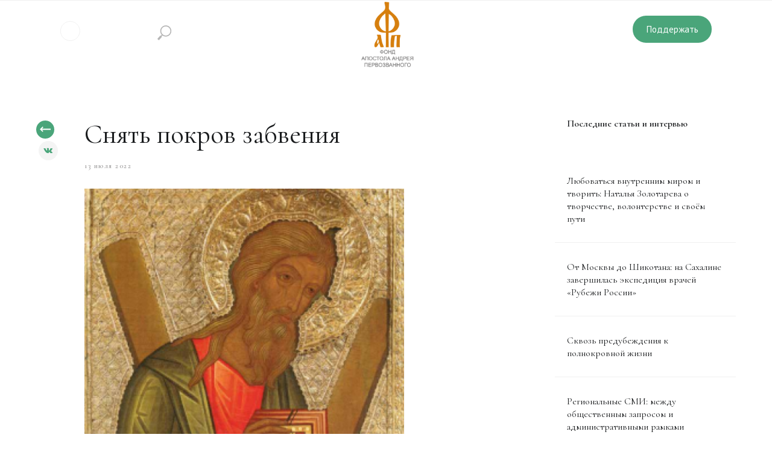

--- FILE ---
content_type: text/html; charset=UTF-8
request_url: https://fap.ru/tpost/efy6d74441-snyat-pokrov-zabveniya
body_size: 62066
content:
<!DOCTYPE html> <html lang="ru"> <head> <meta charset="utf-8" /> <meta http-equiv="Content-Type" content="text/html; charset=utf-8" /> <meta name="viewport" content="width=device-width, initial-scale=1.0" /> <meta name="yandex-verification" content="d3bfe0e085ddae1c" /> <!--metatextblock-->
    <title>Снять покров забвения</title>
    <meta name="description" content="">
    <meta name="keywords" content="">
    <meta name="robots" content="index, follow" />

    <meta property="og:title" content="Снять покров забвения" />
    <meta property="og:description" content="" />
    <meta property="og:type" content="website" />
    <meta property="og:url" content="https://fap.ru/tpost/efy6d74441-snyat-pokrov-zabveniya" />
    <meta property="og:image" content="https://static.tildacdn.com/tild6634-6133-4533-a164-653466306432/__10.png" />

    <link rel="canonical" href="https://fap.ru/tpost/efy6d74441-snyat-pokrov-zabveniya" />
    <link rel="alternate" type="application/rss+xml" title="Статьи и интервью" href="https://fap.ru/rss-feed-190108560301.xml" />
    <link rel="amphtml" href="https://fap.ru/tpost/efy6d74441-snyat-pokrov-zabveniya?amp=true">

<!--/metatextblock--> <meta name="format-detection" content="telephone=no" /> <meta http-equiv="x-dns-prefetch-control" content="on"> <link rel="dns-prefetch" href="https://ws.tildacdn.com"> <link rel="dns-prefetch" href="https://static.tildacdn.com"> <link rel="shortcut icon" href="https://static.tildacdn.com/tild6135-3330-4832-a535-373132343831/favicon.ico" type="image/x-icon" /> <!-- Assets --> <script src="https://neo.tildacdn.com/js/tilda-fallback-1.0.min.js" async charset="utf-8"></script> <link rel="stylesheet" href="https://static.tildacdn.com/css/tilda-grid-3.0.min.css" type="text/css" media="all" onerror="this.loaderr='y';"/> <link rel="stylesheet" href="https://static.tildacdn.com/ws/project4424762/tilda-blocks-page21500830.min.css?t=1765195129" type="text/css" media="all" onerror="this.loaderr='y';" /><link rel="stylesheet" href="https://static.tildacdn.com/ws/project4424762/tilda-blocks-page21647881.min.css?t=1768395730" type="text/css" media="all" onerror="this.loaderr='y';" /><link rel="stylesheet" href="https://static.tildacdn.com/ws/project4424762/tilda-blocks-page21647895.min.css?t=1768395730" type="text/css" media="all" onerror="this.loaderr='y';" /> <link rel="preconnect" href="https://fonts.gstatic.com"> <link href="https://fonts.googleapis.com/css2?family=Cormorant:wght@300;400;500;600;700&family=PT+Sans:wght@400;700&subset=latin,cyrillic" rel="stylesheet"> <link rel="stylesheet" href="https://static.tildacdn.com/css/tilda-animation-2.0.min.css" type="text/css" media="all" onerror="this.loaderr='y';" /> <link rel="stylesheet" href="https://static.tildacdn.com/css/tilda-popup-1.1.min.css" type="text/css" media="print" onload="this.media='all';" onerror="this.loaderr='y';" /> <noscript><link rel="stylesheet" href="https://static.tildacdn.com/css/tilda-popup-1.1.min.css" type="text/css" media="all" /></noscript> <link rel="stylesheet" href="https://static.tildacdn.com/css/tilda-feed-1.1.min.css" type="text/css" media="all" /> <link rel="stylesheet" href="https://static.tildacdn.com/css/tilda-slds-1.4.min.css" type="text/css" media="print" onload="this.media='all';" onerror="this.loaderr='y';" /> <noscript><link rel="stylesheet" href="https://static.tildacdn.com/css/tilda-slds-1.4.min.css" type="text/css" media="all" /></noscript> <link rel="stylesheet" href="https://static.tildacdn.com/css/tilda-forms-1.0.min.css" type="text/css" media="all" onerror="this.loaderr='y';" /> <link rel="stylesheet" href="https://fonts.googleapis.com/css2?family=Cormorant+Garamond:wght@400;500;600&display=swap" type="text/css" /> <script nomodule src="https://static.tildacdn.com/js/tilda-polyfill-1.0.min.js" charset="utf-8"></script> <script type="text/javascript">function t_onReady(func) {if(document.readyState!='loading') {func();} else {document.addEventListener('DOMContentLoaded',func);}}
function t_onFuncLoad(funcName,okFunc,time) {if(typeof window[funcName]==='function') {okFunc();} else {setTimeout(function() {t_onFuncLoad(funcName,okFunc,time);},(time||100));}}function t_throttle(fn,threshhold,scope) {return function() {fn.apply(scope||this,arguments);};}function t396_initialScale(t){var e=document.getElementById("rec"+t);if(e){var i=e.querySelector(".t396__artboard");if(i){window.tn_scale_initial_window_width||(window.tn_scale_initial_window_width=document.documentElement.clientWidth);var a=window.tn_scale_initial_window_width,r=[],n,l=i.getAttribute("data-artboard-screens");if(l){l=l.split(",");for(var o=0;o<l.length;o++)r[o]=parseInt(l[o],10)}else r=[320,480,640,960,1200];for(var o=0;o<r.length;o++){var d=r[o];a>=d&&(n=d)}var _="edit"===window.allrecords.getAttribute("data-tilda-mode"),c="center"===t396_getFieldValue(i,"valign",n,r),s="grid"===t396_getFieldValue(i,"upscale",n,r),w=t396_getFieldValue(i,"height_vh",n,r),g=t396_getFieldValue(i,"height",n,r),u=!!window.opr&&!!window.opr.addons||!!window.opera||-1!==navigator.userAgent.indexOf(" OPR/");if(!_&&c&&!s&&!w&&g&&!u){var h=parseFloat((a/n).toFixed(3)),f=[i,i.querySelector(".t396__carrier"),i.querySelector(".t396__filter")],v=Math.floor(parseInt(g,10)*h)+"px",p;i.style.setProperty("--initial-scale-height",v);for(var o=0;o<f.length;o++)f[o].style.setProperty("height","var(--initial-scale-height)");t396_scaleInitial__getElementsToScale(i).forEach((function(t){t.style.zoom=h}))}}}}function t396_scaleInitial__getElementsToScale(t){return t?Array.prototype.slice.call(t.children).filter((function(t){return t&&(t.classList.contains("t396__elem")||t.classList.contains("t396__group"))})):[]}function t396_getFieldValue(t,e,i,a){var r,n=a[a.length-1];if(!(r=i===n?t.getAttribute("data-artboard-"+e):t.getAttribute("data-artboard-"+e+"-res-"+i)))for(var l=0;l<a.length;l++){var o=a[l];if(!(o<=i)&&(r=o===n?t.getAttribute("data-artboard-"+e):t.getAttribute("data-artboard-"+e+"-res-"+o)))break}return r}window.TN_SCALE_INITIAL_VER="1.0",window.tn_scale_initial_window_width=null;</script> <script src="https://static.tildacdn.com/js/jquery-1.10.2.min.js" charset="utf-8" onerror="this.loaderr='y';"></script> <script src="https://static.tildacdn.com/js/tilda-scripts-3.0.min.js" charset="utf-8" defer onerror="this.loaderr='y';"></script> <script src="https://static.tildacdn.com/ws/project4424762/tilda-blocks-page21500830.min.js?t=1765195129" charset="utf-8" onerror="this.loaderr='y';"></script><script src="https://static.tildacdn.com/ws/project4424762/tilda-blocks-page21647881.min.js?t=1768395730" onerror="this.loaderr='y';"></script><script src="https://static.tildacdn.com/ws/project4424762/tilda-blocks-page21647895.min.js?t=1768395730" onerror="this.loaderr='y';"></script> <script src="https://static.tildacdn.com/js/tilda-lazyload-1.0.min.js" charset="utf-8" async onerror="this.loaderr='y';"></script> <script src="https://static.tildacdn.com/js/tilda-animation-2.0.min.js" charset="utf-8" async onerror="this.loaderr='y';"></script> <script src="https://static.tildacdn.com/js/tilda-zero-1.1.min.js" charset="utf-8" async onerror="this.loaderr='y';"></script> <script src="https://static.tildacdn.com/js/tilda-popup-1.0.min.js" charset="utf-8" async onerror="this.loaderr='y';"></script> <script src="https://static.tildacdn.com/js/tilda-feed-1.1.min.js" charset="utf-8"></script><script src="https://static.tildacdn.com/js/tilda-zero-gallery-1.0.min.js" charset="utf-8"></script><script src="https://static.tildacdn.com/js/tilda-zero-tooltip-1.0.min.js" charset="utf-8"></script><script src="https://static.tildacdn.com/js/tilda-zero-video-1.0.min.js" charset="utf-8"></script><script src="https://static.tildacdn.com/js/tilda-submenublocks-1.0.min.js" charset="utf-8"></script><script src="https://static.tildacdn.com/js/tilda-map-1.0.min.js" charset="utf-8"></script><script src="https://static.tildacdn.com/js/tilda-vote-1.1.min.js" charset="utf-8"></script> <script src="https://static.tildacdn.com/js/tilda-slds-1.4.min.js" charset="utf-8" async onerror="this.loaderr='y';"></script> <script src="https://static.tildacdn.com/js/hammer.min.js" charset="utf-8" async onerror="this.loaderr='y';"></script> <script src="https://static.tildacdn.com/js/tilda-video-1.0.min.js" charset="utf-8" async onerror="this.loaderr='y';"></script> <script src="https://static.tildacdn.com/js/tilda-menu-1.0.min.js" charset="utf-8" async onerror="this.loaderr='y';"></script> <script src="https://static.tildacdn.com/js/tilda-video-processor-1.0.min.js" charset="utf-8" async onerror="this.loaderr='y';"></script> <script src="https://static.tildacdn.com/js/tilda-forms-1.0.min.js" charset="utf-8" async onerror="this.loaderr='y';"></script> <script src="https://static.tildacdn.com/js/tilda-zero-forms-1.0.min.js" charset="utf-8" async onerror="this.loaderr='y';"></script> <script src="https://static.tildacdn.com/js/tilda-animation-ext-1.0.min.js" charset="utf-8" async onerror="this.loaderr='y';"></script> <script src="https://static.tildacdn.com/js/tilda-animation-sbs-1.0.min.js" charset="utf-8" async onerror="this.loaderr='y';"></script> <script src="https://static.tildacdn.com/js/tilda-zero-scale-1.0.min.js" charset="utf-8" async onerror="this.loaderr='y';"></script> <script src="https://static.tildacdn.com/js/tilda-zero-fixed-1.0.min.js" charset="utf-8" async onerror="this.loaderr='y';"></script> <script src="https://static.tildacdn.com/js/tilda-skiplink-1.0.min.js" charset="utf-8" async onerror="this.loaderr='y';"></script> <script src="https://static.tildacdn.com/js/tilda-events-1.0.min.js" charset="utf-8" async onerror="this.loaderr='y';"></script> <!-- nominify begin --><style>

/* главная страница */

#rec347430625 .t396__artboard {
    height: 100vh;
}

#rec347430625 .t-popup__container {
    margin: 0;
}

#rec347660682 .t396__artboard {
    height: 100vh;
}

#rec347660682 .t-popup__container {
    margin: 0;
}

#rec347660682 .t396__artboard {
    height: 100vh;
}

#rec347664463 .t-popup__container {
    margin: 0;
}

.t-popup__container {
    transform: scale(1) translateY(0) translateX(-50%) !important;
}

.t-popup_show .t-popup__container {
    transform: scale(1) translateY(0) translateX(0) !important;
}

@media only screen and (min-width: 1200px) {
    .popup__close-button {
    transform: translateX(-50%);
  }
}

@media only screen and (min-width: 1200px) {
    .popup__text {
    transform: translateX(60px);
  }
}

@media only screen and (min-width: 1200px) {
    .popup__line {
    transform: translateX(480px);
  }
}

@media only screen and (min-width: 1200px) {
    .popup__text2 {
    transform: translateX(535px);
  }
}

@media only screen and (min-width: 1200px) {
    .head_block2 {
    transform: translateX(100px);
  }
}

@media only screen and (min-width: 1200px) {
    .head_block3 {
    transform: translateX(100px);
  }
}


/* блок с вкладками */

#rec347577329 .t397__col {
    margin-left: 0 !important;
}

@media (min-width: 640px) and (max-width: 980px) {
    #rec347577329 .t397__col {
        padding: 0 35px;
    }
}

#rec347577329 .t397__title {
    padding-left: 0 !important;
    padding-right: 0 !important;
}


#rec347577329 .t397 {
    border-bottom: 1px solid #F0F0F0;
}

#rec347577329 .t397__wrapper {
    display: block;
    width: 100%;
    text-align: left;
}

#rec347577329 .t397__width_33 {
    width: auto;
    margin: 0 30px;
    display: inline-block;
}

#rec347577329 .t397__tab.t397__width_33 {
    border-bottom: 1px solid rgba(0,0,0,0) !important;
}

#rec347577329 .t397__tab.t397__width_33.t397__tab_active {
    border-bottom-color: #4aa57a !important;
}

#rec347577329 .t397 .t-container {
    position: relative;
    left: -30px;
}

@media (min-width: 640px) and (max-width: 960px) {
    #rec347577329 .t397 .t-container {
    position: relative;
    left: -80px;
    }
}

#rec347577329 .t397__wrapper_mobile {
    display:none;
}

@media only screen and (max-width: 640px) {
   #rec347577329 .t397__width_33 {
       margin-left: 30px !important;
       margin-right: 0 !important;
   }
}

@media (min-width: 640px) and (max-width: 1200px) {
   #rec347577329 .t-width_5 {
    max-width: 100%;
   }
}

/* блок с вкладками конец */

.block-shdw {
    filter: drop-shadow(0px 0px 20px rgba(0, 0, 0, 0.04));
}

#rec348815385 .t976__menu-link {
        background-color: transparent !important;
}

/* изменение цвета меню */

@media only screen and (min-width: 640px) {
#rec349926782 .secondary-icons {
    opacity: 0;
  }
}

.t838__input::placeholder {
    color: white !important;
    opacity: 1 !important;
}
    
@media only screen and (min-width: 640px) {
.inverted #rec349926782 .secondary-icons,
.invertedmenu #rec349926782 .secondary-icons {
    opacity: 1;
  }
}

.inverted .t838__input::placeholder {
    color: #9F9E9E !important;
}

/* изменение цвета меню на попапах */

#rec349926782 {
    z-index: 99999999 !important;
}

#rec349926782.popup_opened .secondary-icons.tn-elem__3499267821629971614205 {
    opacity: 1 !important;
}

/* попап */

.t-popup__container.t-width.shirina.t-popup__container-animated {
    top: 0;
    height: 100%;
    display: flex;
    width: 100%;
}

#rec347660646.t-rec, #rec347417152, #rec347664235, #rec359065583 {
    flex: 1;
    height: 100%;
}

#rec359065742 .t-popup__close {
    right: 40px;
    top: 120px;
}

/* публикации */

@media only screen and (min-width: 1200px) {
  #rec353868300 .t-feed__col-grid__post-wrapper .t-feed__post-imgwrapper {
    padding-bottom: 66% !important;
  }
}

@media only screen and (min-width: 640px) {
  #rec353868300 .t-feed__col-grid__post-wrapper {
    width: auto;
  }
}

@media only screen and (min-width: 640px) {
    #rec353868300 {
    padding-top: 83px !important;
    width: 50%;
    float: left;
    display: flex;
    justify-content: flex-end;
  }
}

#rec353868300 .t897 {
    padding-right: 20px;
}

@media only screen and (max-width: 640px) {
    #rec353868300 {
        display: none;
    }
}

#rec353868300 .t-feed__col-grid__post-wrapper {
    border-bottom: 1px solid #F0F0F0;
    padding-bottom: 40px;
}

@media only screen and (min-width: 640px) {
    #rec353868461 .t897 {
    width: 50%;
    float: left;
    }
}


@media only screen and (max-width: 640px) {
    #rec353868461 .t-feed__post:nth-child(1) .t-feed__post-imgwrapper {
     display: block !important;
   }
}
 
@media only screen and (max-width: 1200px) {
    #rec353868461 .t-feed__post-imgwrapper.t-feed__post-imgwrapper_beforetitle {
        display: none;
    }
 }
 
#rec353868461 .t-feed__col-grid__post-wrapper .t-feed__post-bgimg {
    border-radius: 100vh;
    width: 72px;
    height: 72px;
}

#rec353868461 .t-feed__col-grid__wrapper {
    height: 172px !important;
}

#rec353868461 .t-feed__col-grid__post-wrapper .t-feed__post-imgwrapper {
    margin-bottom: 0px;
}

#rec353868461 .t-feed__post-imgwrapper.t-feed__post-imgwrapper_beforetitle {
    padding-bottom: 0% !important;
    height: 100px !important;
}
 
#rec353868461 .t-feed__post-tag.t-uptitle.t-uptitle_xs {
    color: #191B1D !important;
    font-size: 14px !important;
    text-transform: none;
    text-decoration: underline;
    margin-bottom: 10px !important;
    letter-spacing: 0px;
}

@media only screen and (min-width: 640px) {
#rec353868461 .t-feed__post.t-item.t-feed__grid-col.t-col.t-col_6.t-align_left {
    max-width: 280px;
  }
}

@media only screen and (max-width: 640px) {
    #rec353868461 .t-feed__col-grid__post-wrapper {
    padding-top: 0px !important;
    }
}

#rec353868461 .t-feed__col-grid__post-wrapper {
    border-bottom: 1px solid #F0F0F0;
    padding-top: 20px;
}

@media (min-width: 640px) and (max-width: 1200px) {
    #rec353868461 .t-feed__col-grid__post-wrapper {
    border-bottom: 1px solid #F0F0F0;
    padding-bottom: 17px;
    padding-top: 20px;
    width: 150%;
    }
}

#rec353868461 .t-clear.t-feed__grid-separator {
    margin-bottom: 0px !important;
}

@media (min-width: 640px) and (max-width: 1200px) {
    #rec353868461 .t-feed__container.t897__container .t-feed__post:nth-child(4), 
    #rec353868461 .t-feed__container.t897__container .t-feed__post:nth-child(5) {
        display: none !important;
    }
}

@media (min-width: 640px) and (max-width: 980px) {
    #rec353868300 .t897 {
    padding-left: 50px;
    }
}

@media (min-width: 640px) and (max-width: 980px) {
    #rec353868461 .t-feed__post-tag.t-uptitle.t-uptitle_xs {
        padding-bottom: 0px !important;
    }
}

@media (min-width: 640px) and (max-width: 980px) {
    #rec353868461 .t-feed__post-title.t-name {
        padding-bottom: 0px !important;
    }
}

@media (min-width: 640px) and (max-width: 980px) {
    #rec353868461 .t-feed__col-grid__post-wrapper {
        width: 100%;
        margin-left: 30px;
    }
}

/* обращение */

#rec351022151 .t-feed__post-bgimg.t-bgimg {
     border-radius: 100px;
     width: 72px;
     height: 72px;
 }
 
#rec351022151 .t-feed__post-imgwrapper.t-feed__post-imgwrapper_beforetitle {
     padding-bottom: 0% !important;
     width: 72px;
     height: 72px;
 } 
 
 .t-feed__col-grid__wrapper {
     display: flex;
 }
 
 .t-feed__textwrapper {
     flex: 1;
 }
 
@media only screen and (min-width: 640px) {
    #rec351022151 .t-feed__col-grid__post-wrapper {
    /*border-top: 1px solid #F0F0F0;*/ 
    border-bottom: 1px solid #F0F0F0;
    padding-top: 40px;
  }
}

@media only screen and (max-width: 640px) {
    #rec351022151 .t-feed__col-grid__post-wrapper {
    border-bottom: 1px solid #F0F0F0;
    padding-top: 20px;
  }
}

@media only screen and (max-width: 640px) {
    #rec351022151 {
    padding-top: 0px !important;
  }
}

/* статьи и интервью */

@media only screen and (min-width: 640px) {
    .t-feed__col-grid__post-wrapper {
     width: 289px;
   }
}

@media (min-width: 640px) and (max-width: 1200px) {
    .t-feed__col-grid__post-wrapper {
     width: 220px;
   }
}

@media only screen and (max-width: 640px)  {
.t-feed__grid-col {
    margin-bottom: 20px !important;
  }
}
 
#rec351569285 .js-feed-post.t-feed__post.t-item.t-feed__grid-col.t-col.t-col_3.t-align_left:nth-child(1) {
    margin-left: 0;
}

#rec351569285 .t-feed__container .t-feed__post:nth-child(1) .t-feed__col-grid__post-wrapper {
    background-color: #4AA57A !important;
}

#rec351569285 .t-feed__container .t-feed__post:nth-child(1) .t-feed__post-bgimg {
    border-radius: 100px;
    width: 118px;
    height: 118px;
    margin-left: 30px;
    margin-top: 30px;
}

#rec351569285 .t-feed__container .t-feed__post:nth-child(1) .t-feed__post-title {
    color: white !important;
    font-size: 20px !important;
    line-height: 35px;
    margin-top: -40px;
}
 
#rec351569285 .t-feed__container .t-feed__post:nth-child(1) .t-feed__post-date {
    color: white !important;
}

/* посты */

@media only screen and (max-width: 980px) {
    .js-feed-relevants.t-feed__post-popup__relevants {
        display: none;
    }
}

@media (min-width: 640px) and (max-width: 980px) {
    .t-feed__post-popup__content-wrapper {
        margin-right: 20px;
    }
}

.t-feed__post-popup__relevants {
    max-width: 300px;
    order: 3 !important;
}

.t-feed__post-popup__container .t-prefix_2 {
   padding-left: 0px !important;
}

.t-feed__post-popup__container.t-container.t-popup__container.t-popup__container-static {
    flex-direction: row;
}

.t-uptitle_xxl {
    font-size: 16px;
}

.t-feed__post-popup__relevants-imgwrapper {
    display: none !important;
}

.t-feed__post-popup__relevants-item-descr.t-descr.t-descr_xxs {
    display: none !important;
}

.t-feed__post-popup__relevants-item-title {
     font-size: 16px !important;
     font-weight: normal !important;
 }
 
 .t-feed__post-popup__relevants-item-wrapper {
     border-bottom: 1px solid #F0F0F0;
     margin-top: 30px;
 }

/* вкладки медиагалереи */

@media only screen and (max-width: 640px) {
    #rec348815385 .t976__wrapper_alignright {
    justify-content: flex-start !important;
    }
}

@media only screen and (max-width: 640px) {
    #rec348815385 .t976__list-item {
        padding: 0 10px 0px 0 !important;
    }
}

/* медиагалерея видео */

@media only screen and (min-width: 1200px) {
#rec356195038 .t-feed__container.t915__container {
    width: 100% !important;
    max-width: 1240px !important;
    }
}

@media only screen and (min-width: 1200px) {
    #rec356195038 .t-col_8 {
    max-width: 1240px;
    }
}

@media only screen and (min-width: 1200px) {
    #rec356195038 .t-feed__post.t-item.t-feed__grid-col {
    padding-left: 0px !important;
    }
}

@media only screen and (min-width: 1200px) {
    #rec356195038 .t-feed__post-imgwrapper.t-feed__post-imgwrapper_beforetitle {
    padding-bottom: 40% !important;
    }
}

@media only screen and (min-width: 1200px) {
    #rec356195038 .t-feed__col-grid__wrapper.t-feed__col-grid__content {
    margin-top: -130px;
    }
}

#rec356195038 .t-feed__post-label {
    background-color: transparent !important;
}

#rec356195038 .t-feed__post-tag.t-uptitle {
    text-transform: none;
}

@media (min-width: 640px) and (max-width: 1200px) {
    .t-col {
    padding-left: 0px;
    padding-right: 0px;
    }
}

@media (min-width: 640px) and (max-width: 1200px) {
    #rec356195038 .t-feed__post-title {
        color: #191B1D !important;
    }
}

@media (min-width: 640px) and (max-width: 1200px) {
    #rec356195038 .t-feed__post-date {
        color: #9F9E9E !important;
    }
}

@media (min-width: 960px) and (max-width: 1200px) {
    #rec356195038 .t-feed__col-grid__wrapper {
        padding-left: 0px !important;
    }
}

@media (min-width: 960px) and (max-width: 1200px) {
    #rec356195038 .t-feed__post-imgwrapper {
        width: 150% !important;
    }
}

@media only screen and (min-width: 1200px) {
    #rec356195038 .t-feed__col-grid__wrapper {
     display: flex;
    }
 }
 
@media only screen and (min-width: 1200px) { 
    #rec356195038 .t-feed__textwrapper {
     flex: 1;
     display: flex;
     flex-direction: column;
    }
 }
 
@media only screen and (min-width: 1200px) {
    #rec356195038 .t-feed__post-title {
    flex: 1;
    }
}

@media only screen and (min-width: 1200px) {
    #rec356195038 .t915__container {
    display: flex;
    }
}

/* фотогалерея */

@media only screen and (min-width: 1200px) {
    #rec363216274 .t-feed__col-grid__post-wrapper {
     width: 100%;
   }
}

@media only screen and (max-width: 1200px)  {
    #rec363216274 .t-feed__grid-col {
    margin-bottom: 20px !important;
  }
}

@media only screen and (min-width: 1200px) {
    .t-feed__col-grid__wrapper {
     display: flex;
    }
 }
 
@media only screen and (min-width: 1200px) { 
    .t-feed__textwrapper {
     flex: 1;
     display: flex;
     flex-direction: column;
    }
 }
 
@media only screen and (min-width: 1200px) {
    .t-feed__post-title {
    flex: 1;
    }
}
 
@media only screen and (min-width: 1200px) {
    #rec363216274 .t-feed__container.t915__container {
    width: 100% !important;
    max-width: 1240px !important;
    }
}

@media only screen and (min-width: 1200px) {
    #rec363216274 .t-col_8 {
    max-width: 1240px;
    }
}

#rec363216274 .t-feed__post-descr.t-descr {
    background-color: #4AA57A;
    text-align: center;
    width: 42px;
    height: 42px;
    border-radius: 50%;
    margin-left: auto;
    margin-right: 0;
    padding: 5px;
    position: relative;
    top: 35px;
    line-height: 1.15;
}

@media only screen and (min-width: 1200px) {
    .t915__container {
    display: flex;
    }
}

@media only screen and (min-width: 1200px) {
    #rec363216274 .t-feed__container.t915__container {
    padding: 0 20px !important;
    box-sizing: border-box;
    }
}

@media only screen and (min-width: 1200px) {
    #rec363216274 .t-feed__post.t-col.t-col_3 {
    max-width: none;
    margin-left: 10px;
    margin-right: 10px;
    }
}

@media only screen and (min-width: 1200px) {
    #rec363216274 .t-feed__post.t-col.t-col_3:nth-child(1) {
    margin-left: 0;
    }
}


@media only screen and (min-width: 1200px) {
    #rec363216274 .t-feed__post.t-col.t-col_3:nth-child(4) {
    margin-right: 0;
    }
}


@media only screen and (min-width: 1200px) {
    .t-feed__col-grid__content.t-feed__grid-col_paddingsmall {
    flex: 1;
    }
}

@media (min-width: 200px) and (max-width: 1200px) {
    #rec363216274 {
        padding-bottom: 10px !important;
    }
}

#rec363216274 .t-feed__parts-switch-wrapper.t-align_left {
    text-align: right;
}

@media only screen and (min-width: 1200px) {
    #rec363216274 .t-feed__container {
    flex-wrap: wrap;
    flex-direction: row;
    }
}

@media only screen and (min-width: 1200px) {
    #rec363216274 .t-feed__post.t-col.t-col_3 {
    width: 25% !important;
    margin-left: 0px;
    margin-right: 0px;
    padding-left: 10px;
    padding-right: 10px;
    box-sizing: border-box;
    margin-bottom: 20px;
    }
}
/* цвет ссылок */

#rec357072544 .flex.flex-row.items-center.space-x-5.text-sm.text-white.font-bold,
#rec357072544 .py-2.px-6.rounded-full.bg-success-100.text-sm.text-white.flex.items-center {
    color: white !important;
}

/* видео в попапах*/
#rec348845879 .t-popup_show .t-popup__container,
#rec348853726 .t-popup_show .t-popup__container {
    transform: scale(1) translateY(-50%) translateX(0) !important;
}


/* новый блок публикаций */

@media only screen and (min-width: 1200px) {
    #rec392228186 .t-feed__col-grid__post-wrapper {
    border-bottom: 1px solid #F0F0F0;
    padding-bottom: 20px;
    }
}

@media only screen and (min-width: 1200px) {
    #rec392228124 .t-feed__col-grid__post-wrapper {
    width: auto;
    }
}

@media only screen and (min-width: 1200px) {
    #rec392228124 .t-feed__col-grid__wrapper {
    margin-top: -43%;
    margin-left: 630px;
    width: 100%;
    }
}

@media only screen and (min-width: 1200px) {
    #rec392228124 .t-col_6 {
    max-width: 49%;
    }
}

@media only screen and (max-width: 1200px) {
    #rec392228186 .t-feed__col-grid__post-wrapper,
    #rec392228124 .t-feed__col-grid__post-wrapper {
    width: auto !important;
    }
}

@media only screen and (max-width: 640px) {
    #rec392228186 {
        padding-top: 0px !important;
    }
}

@media only screen and (max-width: 640px) {
    #rec392228124 {
        padding-bottom: 15px !important;
        padding-top: 15px !important;
    }
}

@media only screen and (max-width: 640px) {
    .t838 .t838__search-icon {
        width: 84px;
    }
}



@media only screen and (max-width: 640px) {
    #rec357072544 .text-3xl {
        font-size: 25px;
    }
}
    
</style> <script>
    $(() => {
        window.addEventListener('scroll', () => {
            const triggerEl = document.querySelector('.menu-trigger')
            const headerEl = document.querySelector('#t-header')
            const invertedClassName = 'inverted'
            if (!headerEl.classList.contains(invertedClassName) && triggerEl.getBoundingClientRect().top < 0) {
                headerEl.classList.add(invertedClassName)
            } else if (headerEl.classList.contains(invertedClassName) && triggerEl.getBoundingClientRect().top >= 0) {
                headerEl.classList.remove(invertedClassName)
            }
        })
        
        $('.t-input').addClass('inverted');
        
    
        $('a[href^="#popup:aktualnoye_naslediye"], a[href^="#popup:svyatost_materinstva"], a[href^="#popup:sotsialnyye_initsiativy"]').on('click', function() {
            $('#rec349926782').addClass('popup_opened')
        })
        
        $('#rec347417152 a[href="#close"]').on('click', function() {
            $('#rec349926782').removeClass('popup_opened')
        })
        
        $('#rec349926782 a[href^="#menuclick"]').on('click', function() {
            console.log('click')
            $('#t-header').addClass('invertedmenu')
            $('#rec349926782').addClass('fonmenu')
        })
    })
</script><!-- nominify end --><script type="text/javascript">window.dataLayer=window.dataLayer||[];</script> <script type="text/javascript">(function() {if((/bot|google|yandex|baidu|bing|msn|duckduckbot|teoma|slurp|crawler|spider|robot|crawling|facebook/i.test(navigator.userAgent))===false&&typeof(sessionStorage)!='undefined'&&sessionStorage.getItem('visited')!=='y'&&document.visibilityState){var style=document.createElement('style');style.type='text/css';style.innerHTML='@media screen and (min-width: 980px) {.t-records {opacity: 0;}.t-records_animated {-webkit-transition: opacity ease-in-out .2s;-moz-transition: opacity ease-in-out .2s;-o-transition: opacity ease-in-out .2s;transition: opacity ease-in-out .2s;}.t-records.t-records_visible {opacity: 1;}}';document.getElementsByTagName('head')[0].appendChild(style);function t_setvisRecs(){var alr=document.querySelectorAll('.t-records');Array.prototype.forEach.call(alr,function(el) {el.classList.add("t-records_animated");});setTimeout(function() {Array.prototype.forEach.call(alr,function(el) {el.classList.add("t-records_visible");});sessionStorage.setItem("visited","y");},400);}
document.addEventListener('DOMContentLoaded',t_setvisRecs);}})();</script></head> <body class="t-body" style="margin:0;"> <!--allrecords--> <div id="allrecords" class="t-records" data-post-page="y" data-hook="blocks-collection-content-node" data-tilda-project-id="4424762" data-tilda-page-id="21500830" data-tilda-formskey="6badb1849c1245274d8458b7c820b167" data-tilda-lazy="yes" data-tilda-root-zone="com" data-tilda-page-headcode="yes" data-tilda-project-country="RU">

<!-- POST START -->

<!--header-->
<div id="t-header" class="t-records" data-hook="blocks-collection-content-node" data-tilda-project-id="4424762" data-tilda-page-id="21647881" data-tilda-page-alias="page21647881html" data-tilda-formskey="6badb1849c1245274d8458b7c820b167" data-tilda-lazy="yes" data-tilda-root-zone="one"      data-tilda-project-country="RU">

    <div id="rec349926782" class="r t-rec t-screenmin-480px" style=" " data-animationappear="off" data-record-type="396"  data-screen-min="480px"    >
<!-- T396 -->
<style>#rec349926782 .t396__artboard {height: 100px;overflow: visible;}#rec349926782 .t396__filter {height: 100px;    }#rec349926782 .t396__carrier{height: 100px;background-position: center center;background-attachment: scroll;background-size: cover;background-repeat: no-repeat;}@media screen and (max-width: 1199px) {#rec349926782 .t396__artboard,#rec349926782 .t396__filter,#rec349926782 .t396__carrier {}#rec349926782 .t396__artboard {background-color: transparent;background-image: none;}#rec349926782 .t396__filter {}#rec349926782 .t396__carrier {background-attachment: scroll;}}@media screen and (max-width: 959px) {#rec349926782 .t396__artboard,#rec349926782 .t396__filter,#rec349926782 .t396__carrier {}#rec349926782 .t396__artboard {background-color: transparent;background-image: none;}#rec349926782 .t396__filter {}#rec349926782 .t396__carrier {background-attachment: scroll;}}@media screen and (max-width: 639px) {#rec349926782 .t396__artboard,#rec349926782 .t396__filter,#rec349926782 .t396__carrier {}#rec349926782 .t396__artboard {background-color: transparent;background-image: none;}#rec349926782 .t396__filter {}#rec349926782 .t396__carrier {background-attachment: scroll;}}@media screen and (max-width: 479px) {#rec349926782 .t396__artboard,#rec349926782 .t396__filter,#rec349926782 .t396__carrier {height: 140px;}#rec349926782 .t396__artboard {background-color: transparent;background-image: none;}#rec349926782 .t396__filter {}#rec349926782 .t396__carrier {background-attachment: scroll;}}                                                              #rec349926782 .tn-elem[data-elem-id="1629989316953"] { color: #ffffff; z-index: 2; top: 41px;left: 151px;width: 36px;height: auto;}#rec349926782 .tn-elem[data-elem-id="1629989316953"] .tn-atom { color: #ffffff;  font-size: 14px;  font-family: 'PT Sans', Arial,sans-serif;  line-height: 1.55;  font-weight: 400;   background-position: center center;border-color:  transparent ;border-style:  solid ;transition: background-color var(--t396-speedhover,0s) ease-in-out,color var(--t396-speedhover,0s) ease-in-out,border-color var(--t396-speedhover,0s) ease-in-out,box-shadow var(--t396-shadowshoverspeed,0.2s) ease-in-out;}@media screen and (max-width: 1199px) {#rec349926782 .tn-elem[data-elem-id="1629989316953"] {top: 41px;left: 95px;height: auto;}}@media screen and (max-width: 959px) {#rec349926782 .tn-elem[data-elem-id="1629989316953"] {top: 41px;left: 62px;height: auto;}}@media screen and (max-width: 639px) {#rec349926782 .tn-elem[data-elem-id="1629989316953"] {top: -130px;left: 190px;height: auto;}}@media screen and (max-width: 479px) {}                                                              #rec349926782 .tn-elem[data-elem-id="1629988213370"] { z-index: 3; top: 225px;left: calc(50% - 16.5px + 1207px);width: 33px;height: auto;}#rec349926782 .tn-elem[data-elem-id="1629988213370"] .tn-atom {  background-position: center center;border-color:  transparent ;border-style:  solid ;transition: background-color var(--t396-speedhover,0s) ease-in-out,color var(--t396-speedhover,0s) ease-in-out,border-color var(--t396-speedhover,0s) ease-in-out,box-shadow var(--t396-shadowshoverspeed,0.2s) ease-in-out;}#rec349926782 .tn-elem[data-elem-id="1629988213370"] .tn-atom__img {}@media screen and (max-width: 1199px) {}@media screen and (max-width: 959px) {#rec349926782 .tn-elem[data-elem-id="1629988213370"] {top: 20px;left: calc(50% - 16.5px + 831px);height: auto;}}@media screen and (max-width: 639px) {}@media screen and (max-width: 479px) {}                                                              #rec349926782 .tn-elem[data-elem-id="1629989085549"] { z-index: 4; top: 35px;left: 99px;width: 34px;height: auto;}#rec349926782 .tn-elem[data-elem-id="1629989085549"] .tn-atom {  background-position: center center;border-color:  transparent ;border-style:  solid ;transition: background-color var(--t396-speedhover,0s) ease-in-out,color var(--t396-speedhover,0s) ease-in-out,border-color var(--t396-speedhover,0s) ease-in-out,box-shadow var(--t396-shadowshoverspeed,0.2s) ease-in-out;}#rec349926782 .tn-elem[data-elem-id="1629989085549"] .tn-atom__img {}@media screen and (max-width: 1199px) {#rec349926782 .tn-elem[data-elem-id="1629989085549"] {top: 35px;left: 43px;height: auto;}}@media screen and (max-width: 959px) {#rec349926782 .tn-elem[data-elem-id="1629989085549"] {top: 35px;left: 10px;height: auto;}}@media screen and (max-width: 639px) {#rec349926782 .tn-elem[data-elem-id="1629989085549"] {top: 36px;left: 439px;height: auto;}}@media screen and (max-width: 479px) {#rec349926782 .tn-elem[data-elem-id="1629989085549"] {top: 35px;left: -11px;height: auto;}}                                                              #rec349926782 .tn-elem[data-elem-id="1629971315219"] { z-index: 5; top: 34px;left: 100px;width: 33px;height: auto;}#rec349926782 .tn-elem[data-elem-id="1629971315219"] .tn-atom {  background-position: center center;border-color:  transparent ;border-style:  solid ;transition: background-color var(--t396-speedhover,0s) ease-in-out,color var(--t396-speedhover,0s) ease-in-out,border-color var(--t396-speedhover,0s) ease-in-out,box-shadow var(--t396-shadowshoverspeed,0.2s) ease-in-out;}#rec349926782 .tn-elem[data-elem-id="1629971315219"] .tn-atom__img {}@media screen and (max-width: 1199px) {#rec349926782 .tn-elem[data-elem-id="1629971315219"] {top: 34px;left: 44px;height: auto;}}@media screen and (max-width: 959px) {#rec349926782 .tn-elem[data-elem-id="1629971315219"] {top: 34px;left: 11px;height: auto;}}@media screen and (max-width: 639px) {#rec349926782 .tn-elem[data-elem-id="1629971315219"] {top: 35px;left: 440px;height: auto;}}@media screen and (max-width: 479px) {#rec349926782 .tn-elem[data-elem-id="1629971315219"] {top: 34px;left: -11px;height: auto;}}                                                              #rec349926782 .tn-elem[data-elem-id="1629971365795"] { color: #191b1d; z-index: 6; top: 41px;left: 151px;width: 36px;height: auto;}#rec349926782 .tn-elem[data-elem-id="1629971365795"] .tn-atom { color: #191b1d;  font-size: 14px;  font-family: 'PT Sans', Arial,sans-serif;  line-height: 1.55;  font-weight: 400;   background-position: center center;border-color:  transparent ;border-style:  solid ;transition: background-color var(--t396-speedhover,0s) ease-in-out,color var(--t396-speedhover,0s) ease-in-out,border-color var(--t396-speedhover,0s) ease-in-out,box-shadow var(--t396-shadowshoverspeed,0.2s) ease-in-out;}@media screen and (max-width: 1199px) {#rec349926782 .tn-elem[data-elem-id="1629971365795"] {top: 41px;left: 95px;height: auto;}}@media screen and (max-width: 959px) {#rec349926782 .tn-elem[data-elem-id="1629971365795"] {top: 41px;left: 62px;height: auto;}}@media screen and (max-width: 639px) {#rec349926782 .tn-elem[data-elem-id="1629971365795"] {top: -130px;left: 190px;height: auto;}}@media screen and (max-width: 479px) {}                                                      #rec349926782 .tn-elem[data-elem-id="1629971692233"] { color: #ffffff; text-align: center;  z-index: 7; top: 26px;left: calc(100% - 131px + -100px);width: 131px;height:45px;}#rec349926782 .tn-elem[data-elem-id="1629971692233"] .tn-atom { color: #ffffff;  font-size: 15px;  font-family: 'PT Sans', Arial,sans-serif;  line-height: 1.55;  font-weight: 400;  border-width: 1px; border-radius: 30px; background-color: #4aa57a;   background-position: center center;border-color:  transparent ;border-style:  solid ;--t396-speedhover: 0.2s;transition: background-color var(--t396-speedhover,0s) ease-in-out,color var(--t396-speedhover,0s) ease-in-out,border-color var(--t396-speedhover,0s) ease-in-out,box-shadow var(--t396-shadowshoverspeed,0.2s) ease-in-out;}#rec349926782 .tn-elem[data-elem-id="1629971692233"] .tn-atom {-webkit-box-pack: center;-ms-flex-pack: center;justify-content: center;}@media (hover), (min-width:0\0) {#rec349926782 .tn-elem[data-elem-id="1629971692233"] .tn-atom:hover {background-color: #3b946b;background-image: none;}}@media screen and (max-width: 1199px) {#rec349926782 .tn-elem[data-elem-id="1629971692233"] {top: 26px;left: calc(100% - 131px + -41px);width: px;}#rec349926782 .tn-elem[data-elem-id="1629971692233"] .tn-atom {white-space: normal;background-size: cover;}#rec349926782 .tn-elem[data-elem-id="1629971692233"] .tn-atom .tn-atom__button-text {overflow: visible;}}@media screen and (max-width: 959px) {#rec349926782 .tn-elem[data-elem-id="1629971692233"] {top: 26px;left: calc(100% - 131px + -10px);width: px;}#rec349926782 .tn-elem[data-elem-id="1629971692233"] .tn-atom {white-space: normal;background-size: cover;}#rec349926782 .tn-elem[data-elem-id="1629971692233"] .tn-atom .tn-atom__button-text {overflow: visible;}}@media screen and (max-width: 639px) {#rec349926782 .tn-elem[data-elem-id="1629971692233"] {top: -205px;left: calc(100% - 131px + -9px);width: px;}#rec349926782 .tn-elem[data-elem-id="1629971692233"] .tn-atom {white-space: normal;background-size: cover;}#rec349926782 .tn-elem[data-elem-id="1629971692233"] .tn-atom .tn-atom__button-text {overflow: visible;}}@media screen and (max-width: 479px) {#rec349926782 .tn-elem[data-elem-id="1629971692233"] .tn-atom {white-space: normal;background-size: cover;}#rec349926782 .tn-elem[data-elem-id="1629971692233"] .tn-atom .tn-atom__button-text {overflow: visible;}}                                                        #rec349926782 .tn-elem[data-elem-id="1629971857787"] { z-index: 8; top: -611px;left: calc(50% - 50% + 0px);width: 100%;height:1px;}#rec349926782 .tn-elem[data-elem-id="1629971857787"] .tn-atom { background-color: #f0f0f0;   background-position: center center;border-color:  transparent ;border-style:  solid ;transition: background-color var(--t396-speedhover,0s) ease-in-out,color var(--t396-speedhover,0s) ease-in-out,border-color var(--t396-speedhover,0s) ease-in-out,box-shadow var(--t396-shadowshoverspeed,0.2s) ease-in-out;}@media screen and (max-width: 1199px) {}@media screen and (max-width: 959px) {}@media screen and (max-width: 639px) {}@media screen and (max-width: 479px) {}                                                              #rec349926782 .tn-elem[data-elem-id="1629971614205"] { z-index: 9; top: 115px;left: calc(50% - 16.5px + 1197px);width: 33px;height: auto;}#rec349926782 .tn-elem[data-elem-id="1629971614205"] .tn-atom {  background-position: center center;border-color:  transparent ;border-style:  solid ;transition: background-color var(--t396-speedhover,0s) ease-in-out,color var(--t396-speedhover,0s) ease-in-out,border-color var(--t396-speedhover,0s) ease-in-out,box-shadow var(--t396-shadowshoverspeed,0.2s) ease-in-out;}#rec349926782 .tn-elem[data-elem-id="1629971614205"] .tn-atom__img {}@media screen and (max-width: 1199px) {#rec349926782 .tn-elem[data-elem-id="1629971614205"] {left: calc(50% - 16.5px + 1277px);height: auto;}}@media screen and (max-width: 959px) {#rec349926782 .tn-elem[data-elem-id="1629971614205"] {top: 20px;left: calc(50% - 16.5px + 921px);height: auto;}}@media screen and (max-width: 639px) {}@media screen and (max-width: 479px) {}                                                            #rec349926782 .tn-elem[data-elem-id="1697828873320"] { z-index: 10; top: 34px;left: 220px;width: 560px;height:83px;}#rec349926782 .tn-elem[data-elem-id="1697828873320"] .tn-atom {  background-position: center center;border-color:  transparent ;border-style:  solid ;transition: background-color var(--t396-speedhover,0s) ease-in-out,color var(--t396-speedhover,0s) ease-in-out,border-color var(--t396-speedhover,0s) ease-in-out,box-shadow var(--t396-shadowshoverspeed,0.2s) ease-in-out;}@media screen and (max-width: 1199px) {#rec349926782 .tn-elem[data-elem-id="1697828873320"] {top: 33px;left: 156px;}}@media screen and (max-width: 959px) {#rec349926782 .tn-elem[data-elem-id="1697828873320"] {top: 27px;left: 113px;}}@media screen and (max-width: 639px) {#rec349926782 .tn-elem[data-elem-id="1697828873320"] {top: 235px;left: -1256px;}}@media screen and (max-width: 479px) {#rec349926782 .tn-elem[data-elem-id="1697828873320"] {top: -142px;left: -1913px;}}                                                        #rec349926782 .tn-elem[data-elem-id="1671632413692"] { z-index: 11; top: 0px;left: calc(50% - 52.5px + 1px);width: 105px;height: auto;}#rec349926782 .tn-elem[data-elem-id="1671632413692"] .tn-atom {  background-position: center center;border-color:  transparent ;border-style:  solid ;transition: background-color var(--t396-speedhover,0s) ease-in-out,color var(--t396-speedhover,0s) ease-in-out,border-color var(--t396-speedhover,0s) ease-in-out,box-shadow var(--t396-shadowshoverspeed,0.2s) ease-in-out;}#rec349926782 .tn-elem[data-elem-id="1671632413692"] .tn-atom__img {}@media screen and (max-width: 1199px) {}@media screen and (max-width: 959px) {#rec349926782 .tn-elem[data-elem-id="1671632413692"] {top: -25px;left: calc(50% - 52.5px + 1px);width: 61px;height: auto;}}@media screen and (max-width: 639px) {#rec349926782 .tn-elem[data-elem-id="1671632413692"] {top: 0px;left: calc(50% - 52.5px + 0px);width: 90px;height: auto;}}@media screen and (max-width: 479px) {#rec349926782 .tn-elem[data-elem-id="1671632413692"] {top: 94px;left: calc(50% - 52.5px + 1px);width: 61px;height: auto;}}</style>










<div class='t396'>

	<div class="t396__artboard" data-artboard-recid="349926782" data-artboard-screens="320,480,640,960,1200"

				data-artboard-height="100"
		data-artboard-valign="center"
				 data-artboard-upscale="grid" 		 data-artboard-ovrflw="visible" 																		 data-artboard-fixed-need-js="y"
							
																																															
				 data-artboard-height-res-320="140" 																																																
																																															
																																																				
																																															
																																																				
																																															
																																																				
						>

		
				
								
																											
																											
																											
																											
					
					<div class="t396__carrier" data-artboard-recid="349926782"></div>
		
		
		<div class="t396__filter" data-artboard-recid="349926782"></div>

		
					
		
				
						
	
			
	
						
												
												
												
												
									
	
			
	<div class='t396__elem tn-elem tn-elem__3499267821629989316953' data-elem-id='1629989316953' data-elem-type='text'
				data-field-top-value="41"
		data-field-left-value="151"
				 data-field-width-value="36" 		data-field-axisy-value="top"
		data-field-axisx-value="left"
		data-field-container-value="window"
		data-field-topunits-value="px"
		data-field-leftunits-value="px"
		data-field-heightunits-value=""
		data-field-widthunits-value="px"
																																																																						 data-field-fontsize-value="14" 		
							
			
																																																																																																																																								
												
																																																																																																																																								
			
					
			
																																																																																																																																								
												
				 data-field-top-res-480-value="-130" 				 data-field-left-res-480-value="190" 																																																																																																																																
			
					
			
																																																																																																																																								
												
				 data-field-top-res-640-value="41" 				 data-field-left-res-640-value="62" 																																																																																																																																
			
					
			
																																																																																																																																								
												
				 data-field-top-res-960-value="41" 				 data-field-left-res-960-value="95" 																																																																																																																																
			
					
			
		
		
			>

		
									
							<div class='tn-atom'><a href="#popupzero-menu"style="color: inherit">Меню</a></div>		
				
																			
																				
																				
																				
																				
					
				
				
				
				
				
				
				
				
	</div>

			
					
		
				
						
	
			
	
						
												
												
												
												
									
	
			
	<div class='t396__elem tn-elem tn-elem__3499267821629988213370' data-elem-id='1629988213370' data-elem-type='image'
				data-field-top-value="225"
		data-field-left-value="1207"
				 data-field-width-value="33" 		data-field-axisy-value="top"
		data-field-axisx-value="center"
		data-field-container-value="window"
		data-field-topunits-value="px"
		data-field-leftunits-value="px"
		data-field-heightunits-value=""
		data-field-widthunits-value="px"
																																														 data-field-filewidth-value="33" 		 data-field-fileheight-value="57" 																								
							
			
																																																																																																																																								
												
																																																																																																																																								
			
					
			
																																																																																																																																								
												
																																																																																																																																								
			
					
			
																																																																																																																																								
												
				 data-field-top-res-640-value="20" 				 data-field-left-res-640-value="831" 																																																																																																																																
			
					
			
																																																																																																																																								
												
																																																																																																																																								
			
					
			
		
		
			>

		
									
				
							<div class='tn-atom'    >
								
									<img class='tn-atom__img' src='https://static.tildacdn.com/tild3736-3964-4331-a535-623964343631/logo4.svg' alt='' imgfield='tn_img_1629988213370' />
							</div>
		
																			
																				
																				
																				
																				
					
				
				
				
				
				
				
				
				
	</div>

			
					
		
				
						
	
			
	
						
												
												
												
												
									
	
			
	<div class='t396__elem tn-elem tn-elem__3499267821629989085549' data-elem-id='1629989085549' data-elem-type='image'
				data-field-top-value="35"
		data-field-left-value="99"
				 data-field-width-value="34" 		data-field-axisy-value="top"
		data-field-axisx-value="left"
		data-field-container-value="window"
		data-field-topunits-value="px"
		data-field-leftunits-value="px"
		data-field-heightunits-value=""
		data-field-widthunits-value="px"
																																														 data-field-filewidth-value="34" 		 data-field-fileheight-value="33" 																								
							
			
																																																																																																																																								
												
				 data-field-top-res-320-value="35" 				 data-field-left-res-320-value="-11" 																 data-field-axisx-res-320-value="right" 																																																																																																																
			
					
			
																																																																																																																																								
												
				 data-field-top-res-480-value="36" 				 data-field-left-res-480-value="439" 																																																																																																																																
			
					
			
																																																																																																																																								
												
				 data-field-top-res-640-value="35" 				 data-field-left-res-640-value="10" 																																																																																																																																
			
					
			
																																																																																																																																								
												
				 data-field-top-res-960-value="35" 				 data-field-left-res-960-value="43" 																																																																																																																																
			
					
			
		
		
			>

		
									
				
							<a class='tn-atom' href="#menuclick"   >
								
									<img class='tn-atom__img' src='https://static.tildacdn.com/tild6662-3837-4963-b333-643161366263/menu.svg' alt='' imgfield='tn_img_1629989085549' />
							</a>
		
																			
																				
																				
																				
																				
					
				
				
				
				
				
				
				
				
	</div>

			
					
		
				
						
	
			
	
						
												
												
												
												
									
	
			
	<div class='t396__elem tn-elem secondary-icons tn-elem__3499267821629971315219' data-elem-id='1629971315219' data-elem-type='image'
				data-field-top-value="34"
		data-field-left-value="100"
				 data-field-width-value="33" 		data-field-axisy-value="top"
		data-field-axisx-value="left"
		data-field-container-value="window"
		data-field-topunits-value="px"
		data-field-leftunits-value="px"
		data-field-heightunits-value=""
		data-field-widthunits-value="px"
																																														 data-field-filewidth-value="33" 		 data-field-fileheight-value="34" 																								
							
			
																																																																																																																																								
												
				 data-field-top-res-320-value="34" 				 data-field-left-res-320-value="-11" 																 data-field-axisx-res-320-value="right" 																																																																																																																
			
					
			
																																																																																																																																								
												
				 data-field-top-res-480-value="35" 				 data-field-left-res-480-value="440" 																																																																																																																																
			
					
			
																																																																																																																																								
												
				 data-field-top-res-640-value="34" 				 data-field-left-res-640-value="11" 																																																																																																																																
			
					
			
																																																																																																																																								
												
				 data-field-top-res-960-value="34" 				 data-field-left-res-960-value="44" 																																																																																																																																
			
					
			
		
		
			>

		
									
				
							<a class='tn-atom' href="#menuclick"   >
								
									<img class='tn-atom__img' src='https://static.tildacdn.com/tild3132-3165-4564-b536-316438316430/menu2.svg' alt='' imgfield='tn_img_1629971315219' />
							</a>
		
																			
																				
																				
																				
																				
					
				
				
				
				
				
				
				
				
	</div>

			
					
		
				
						
	
			
	
						
												
												
												
												
									
	
			
	<div class='t396__elem tn-elem secondary-icons tn-elem__3499267821629971365795' data-elem-id='1629971365795' data-elem-type='text'
				data-field-top-value="41"
		data-field-left-value="151"
				 data-field-width-value="36" 		data-field-axisy-value="top"
		data-field-axisx-value="left"
		data-field-container-value="window"
		data-field-topunits-value="px"
		data-field-leftunits-value="px"
		data-field-heightunits-value=""
		data-field-widthunits-value="px"
																																																																						 data-field-fontsize-value="14" 		
							
			
																																																																																																																																								
												
																																																																																																																																								
			
					
			
																																																																																																																																								
												
				 data-field-top-res-480-value="-130" 				 data-field-left-res-480-value="190" 																																																																																																																																
			
					
			
																																																																																																																																								
												
				 data-field-top-res-640-value="41" 				 data-field-left-res-640-value="62" 																																																																																																																																
			
					
			
																																																																																																																																								
												
				 data-field-top-res-960-value="41" 				 data-field-left-res-960-value="95" 																																																																																																																																
			
					
			
		
		
			>

		
									
							<div class='tn-atom'><a href="#menuclick"style="color: inherit">Меню</a></div>		
				
																			
																				
																				
																				
																				
					
				
				
				
				
				
				
				
				
	</div>

			
					
		
				
						
	
			
	
						
												
												
												
												
									
	
			
	<div class='t396__elem tn-elem tn-elem__3499267821629971692233' data-elem-id='1629971692233' data-elem-type='button'
				data-field-top-value="26"
		data-field-left-value="-100"
		 data-field-height-value="45" 		 data-field-width-value="131" 		data-field-axisy-value="top"
		data-field-axisx-value="right"
		data-field-container-value="window"
		data-field-topunits-value="px"
		data-field-leftunits-value="px"
		data-field-heightunits-value="px"
		data-field-widthunits-value="px"
																																																																						 data-field-fontsize-value="15" 		
							
			
																																																																																																																																								
												
																																																																																																																																								
			
					
			
																																																																																																																																								
												
				 data-field-top-res-480-value="-205" 				 data-field-left-res-480-value="-9" 																																																																																																																																
			
					
			
																																																																																																																																								
												
				 data-field-top-res-640-value="26" 				 data-field-left-res-640-value="-10" 																																																																																																																																
			
					
			
																																																																																																																																								
												
				 data-field-top-res-960-value="26" 				 data-field-left-res-960-value="-41" 																																																																																																																																
			
					
			
		
		
			>

		
									
				
				
																			
																				
																				
																				
																				
					
				
							<a class='tn-atom' href="/donation"  >
				<div class='tn-atom__button-content'>
						
						
					
					<span class="tn-atom__button-text">Поддержать</span>
				</div>
			</a>
		
				
				
				
				
				
				
	</div>

			
					
		
				
						
	
			
	
						
												
												
												
												
									
	
			
	<div class='t396__elem tn-elem secondary-icons tn-elem__3499267821629971857787' data-elem-id='1629971857787' data-elem-type='shape'
				data-field-top-value="-611"
		data-field-left-value="0"
		 data-field-height-value="1" 		 data-field-width-value="100" 		data-field-axisy-value="top"
		data-field-axisx-value="center"
		data-field-container-value="window"
		data-field-topunits-value="px"
		data-field-leftunits-value="px"
		data-field-heightunits-value="px"
		data-field-widthunits-value="%"
																																																																								
							
			
																																																																																																																																								
												
																																																																																																																																								
			
					
			
																																																																																																																																								
												
																																																																																																																																								
			
					
			
																																																																																																																																								
												
																																																																																																																																								
			
					
			
																																																																																																																																								
												
																																																																																																																																								
			
					
			
		
		
			>

		
									
				
				
																			
																				
																				
																				
																				
					
							<div class='tn-atom' 				 																													>
			</div>
		
				
				
				
				
				
				
				
	</div>

			
					
		
				
						
	
			
	
						
												
												
												
												
									
	
			
	<div class='t396__elem tn-elem secondary-icons tn-elem__3499267821629971614205' data-elem-id='1629971614205' data-elem-type='image'
				data-field-top-value="115"
		data-field-left-value="1197"
				 data-field-width-value="33" 		data-field-axisy-value="top"
		data-field-axisx-value="center"
		data-field-container-value="window"
		data-field-topunits-value="px"
		data-field-leftunits-value="px"
		data-field-heightunits-value=""
		data-field-widthunits-value="px"
																																														 data-field-filewidth-value="33" 		 data-field-fileheight-value="57" 																								
							
			
																																																																																																																																								
												
																																																																																																																																								
			
					
			
																																																																																																																																								
												
																																																																																																																																								
			
					
			
																																																																																																																																								
												
				 data-field-top-res-640-value="20" 				 data-field-left-res-640-value="921" 																																																																																																																																
			
					
			
																																																																																																																																								
												
								 data-field-left-res-960-value="1277" 																																																																																																																																
			
					
			
		
		
			>

		
									
				
							<a class='tn-atom' href="https://fap.ru/"   >
								
									<img class='tn-atom__img' src='https://static.tildacdn.com/tild3161-6335-4161-a662-623565633964/logo3.svg' alt='' imgfield='tn_img_1629971614205' />
							</a>
		
																			
																				
																				
																				
																				
					
				
				
				
				
				
				
				
				
	</div>

			
					
		
				
						
	
			
	
						
												
												
												
												
									
	
			
	<div class='t396__elem tn-elem tn-elem__3499267821697828873320' data-elem-id='1697828873320' data-elem-type='html'
				data-field-top-value="34"
		data-field-left-value="220"
		 data-field-height-value="83" 		 data-field-width-value="560" 		data-field-axisy-value="top"
		data-field-axisx-value="left"
		data-field-container-value="window"
		data-field-topunits-value="px"
		data-field-leftunits-value="px"
		data-field-heightunits-value="px"
		data-field-widthunits-value="px"
																																																																								
							
			
																																																																																																																																								
												
				 data-field-top-res-320-value="-142" 				 data-field-left-res-320-value="-1913" 																																																																																																																																
			
					
			
																																																																																																																																								
												
				 data-field-top-res-480-value="235" 				 data-field-left-res-480-value="-1256" 																																																																																																																																
			
					
			
																																																																																																																																								
												
				 data-field-top-res-640-value="27" 				 data-field-left-res-640-value="113" 																																																																																																																																
			
					
			
																																																																																																																																								
												
				 data-field-top-res-960-value="33" 				 data-field-left-res-960-value="156" 																																																																																																																																
			
					
			
		
		
			>

		
									
				
				
																			
																				
																				
																				
																				
					
				
				
				
							<div class='tn-atom tn-atom__html'>
									<div class = "searchinput"></div>
							</div>
		
				
				
				
				
	</div>

			
					
		
				
						
	
			
	
						
												
												
												
												
									
	
			
	<div class='t396__elem tn-elem tn-elem__3499267821671632413692' data-elem-id='1671632413692' data-elem-type='image'
				data-field-top-value="0"
		data-field-left-value="1"
				 data-field-width-value="105" 		data-field-axisy-value="top"
		data-field-axisx-value="center"
		data-field-container-value="window"
		data-field-topunits-value="px"
		data-field-leftunits-value="px"
		data-field-heightunits-value=""
		data-field-widthunits-value="px"
																																														 data-field-filewidth-value="596" 		 data-field-fileheight-value="663" 																								
							
			
																																																																																																																																								
												
				 data-field-top-res-320-value="94" 				 data-field-left-res-320-value="1" 								 data-field-width-res-320-value="61" 																																																																																																																								
			
					
			
																																																																																																																																								
												
				 data-field-top-res-480-value="0" 				 data-field-left-res-480-value="0" 								 data-field-width-res-480-value="90" 																																																																																																																								
			
					
			
																																																																																																																																								
												
				 data-field-top-res-640-value="-25" 				 data-field-left-res-640-value="1" 								 data-field-width-res-640-value="61" 																																																																																																																								
			
					
			
																																																																																																																																								
												
																																																																																																																																								
			
					
			
		
		
			>

		
									
				
							<a class='tn-atom' href="https://fap.ru/"   >
								
									<img class='tn-atom__img' src='https://static.tildacdn.com/tild6435-3437-4231-a236-613065653439/Fap_color.png' alt='' imgfield='tn_img_1671632413692' />
							</a>
		
																			
																				
																				
																				
																				
					
				
				
				
				
				
				
				
				
	</div>

			
			</div> 
</div> 
<script>
											
											
											
											
											
					
					
	
		t_onReady(function () {
			t_onFuncLoad('t396_init', function () {
				t396_init('349926782');
			});
		});
	
</script>



<!-- /T396 -->

</div>


    <div id="rec656178337" class="r t-rec t-screenmax-480px" style=" " data-animationappear="off" data-record-type="396"   data-screen-max="480px"   >
<!-- T396 -->
<style>#rec656178337 .t396__artboard {height: 100px;overflow: visible;}#rec656178337 .t396__filter {height: 100px;    }#rec656178337 .t396__carrier{height: 100px;background-position: center center;background-attachment: scroll;background-size: cover;background-repeat: no-repeat;}@media screen and (max-width: 1199px) {#rec656178337 .t396__artboard,#rec656178337 .t396__filter,#rec656178337 .t396__carrier {}#rec656178337 .t396__artboard {background-color: transparent;background-image: none;}#rec656178337 .t396__filter {}#rec656178337 .t396__carrier {background-attachment: scroll;}}@media screen and (max-width: 959px) {#rec656178337 .t396__artboard,#rec656178337 .t396__filter,#rec656178337 .t396__carrier {}#rec656178337 .t396__artboard {background-color: transparent;background-image: none;}#rec656178337 .t396__filter {}#rec656178337 .t396__carrier {background-attachment: scroll;}}@media screen and (max-width: 639px) {#rec656178337 .t396__artboard,#rec656178337 .t396__filter,#rec656178337 .t396__carrier {}#rec656178337 .t396__artboard {background-color: transparent;background-image: none;}#rec656178337 .t396__filter {}#rec656178337 .t396__carrier {background-attachment: scroll;}}@media screen and (max-width: 479px) {#rec656178337 .t396__artboard,#rec656178337 .t396__filter,#rec656178337 .t396__carrier {height: 100px;}#rec656178337 .t396__artboard {background-color: transparent;background-image: none;}#rec656178337 .t396__filter {}#rec656178337 .t396__carrier {background-attachment: scroll;}}                                                              #rec656178337 .tn-elem[data-elem-id="1629989316953"] { color: #ffffff; z-index: 2; top: 41px;left: 151px;width: 36px;height: auto;}#rec656178337 .tn-elem[data-elem-id="1629989316953"] .tn-atom { color: #ffffff;  font-size: 14px;  font-family: 'PT Sans', Arial,sans-serif;  line-height: 1.55;  font-weight: 400;   background-position: center center;border-color:  transparent ;border-style:  solid ;transition: background-color var(--t396-speedhover,0s) ease-in-out,color var(--t396-speedhover,0s) ease-in-out,border-color var(--t396-speedhover,0s) ease-in-out,box-shadow var(--t396-shadowshoverspeed,0.2s) ease-in-out;}@media screen and (max-width: 1199px) {#rec656178337 .tn-elem[data-elem-id="1629989316953"] {top: 41px;left: 95px;height: auto;}}@media screen and (max-width: 959px) {#rec656178337 .tn-elem[data-elem-id="1629989316953"] {top: 41px;left: 62px;height: auto;}}@media screen and (max-width: 639px) {#rec656178337 .tn-elem[data-elem-id="1629989316953"] {top: -130px;left: 190px;height: auto;}}@media screen and (max-width: 479px) {}                                                              #rec656178337 .tn-elem[data-elem-id="1629988213370"] { z-index: 3; top: 225px;left: calc(50% - 16.5px + 1207px);width: 33px;height: auto;}#rec656178337 .tn-elem[data-elem-id="1629988213370"] .tn-atom {  background-position: center center;border-color:  transparent ;border-style:  solid ;transition: background-color var(--t396-speedhover,0s) ease-in-out,color var(--t396-speedhover,0s) ease-in-out,border-color var(--t396-speedhover,0s) ease-in-out,box-shadow var(--t396-shadowshoverspeed,0.2s) ease-in-out;}#rec656178337 .tn-elem[data-elem-id="1629988213370"] .tn-atom__img {}@media screen and (max-width: 1199px) {}@media screen and (max-width: 959px) {#rec656178337 .tn-elem[data-elem-id="1629988213370"] {top: 20px;left: calc(50% - 16.5px + 831px);height: auto;}}@media screen and (max-width: 639px) {}@media screen and (max-width: 479px) {}                                                              #rec656178337 .tn-elem[data-elem-id="1629971365795"] { color: #191b1d; z-index: 4; top: 41px;left: 151px;width: 36px;height: auto;}#rec656178337 .tn-elem[data-elem-id="1629971365795"] .tn-atom { color: #191b1d;  font-size: 14px;  font-family: 'PT Sans', Arial,sans-serif;  line-height: 1.55;  font-weight: 400;   background-position: center center;border-color:  transparent ;border-style:  solid ;transition: background-color var(--t396-speedhover,0s) ease-in-out,color var(--t396-speedhover,0s) ease-in-out,border-color var(--t396-speedhover,0s) ease-in-out,box-shadow var(--t396-shadowshoverspeed,0.2s) ease-in-out;}@media screen and (max-width: 1199px) {#rec656178337 .tn-elem[data-elem-id="1629971365795"] {top: 41px;left: 95px;height: auto;}}@media screen and (max-width: 959px) {#rec656178337 .tn-elem[data-elem-id="1629971365795"] {top: 41px;left: 62px;height: auto;}}@media screen and (max-width: 639px) {#rec656178337 .tn-elem[data-elem-id="1629971365795"] {top: -130px;left: 190px;height: auto;}}@media screen and (max-width: 479px) {}                                                      #rec656178337 .tn-elem[data-elem-id="1629971692233"] { color: #ffffff; text-align: center;  z-index: 5; top: 26px;left: calc(100% - 131px + -100px);width: 131px;height:45px;}#rec656178337 .tn-elem[data-elem-id="1629971692233"] .tn-atom { color: #ffffff;  font-size: 15px;  font-family: 'PT Sans', Arial,sans-serif;  line-height: 1.55;  font-weight: 400;  border-width: 1px; border-radius: 30px; background-color: #4aa57a;   background-position: center center;border-color:  transparent ;border-style:  solid ;--t396-speedhover: 0.2s;transition: background-color var(--t396-speedhover,0s) ease-in-out,color var(--t396-speedhover,0s) ease-in-out,border-color var(--t396-speedhover,0s) ease-in-out,box-shadow var(--t396-shadowshoverspeed,0.2s) ease-in-out;}#rec656178337 .tn-elem[data-elem-id="1629971692233"] .tn-atom {-webkit-box-pack: center;-ms-flex-pack: center;justify-content: center;}@media (hover), (min-width:0\0) {#rec656178337 .tn-elem[data-elem-id="1629971692233"] .tn-atom:hover {background-color: #3b946b;background-image: none;}}@media screen and (max-width: 1199px) {#rec656178337 .tn-elem[data-elem-id="1629971692233"] {top: 26px;left: calc(100% - 131px + -41px);width: px;}#rec656178337 .tn-elem[data-elem-id="1629971692233"] .tn-atom {white-space: normal;background-size: cover;}#rec656178337 .tn-elem[data-elem-id="1629971692233"] .tn-atom .tn-atom__button-text {overflow: visible;}}@media screen and (max-width: 959px) {#rec656178337 .tn-elem[data-elem-id="1629971692233"] {top: 26px;left: calc(100% - 131px + -10px);width: px;}#rec656178337 .tn-elem[data-elem-id="1629971692233"] .tn-atom {white-space: normal;background-size: cover;}#rec656178337 .tn-elem[data-elem-id="1629971692233"] .tn-atom .tn-atom__button-text {overflow: visible;}}@media screen and (max-width: 639px) {#rec656178337 .tn-elem[data-elem-id="1629971692233"] {top: -205px;left: calc(100% - 131px + -9px);width: px;}#rec656178337 .tn-elem[data-elem-id="1629971692233"] .tn-atom {white-space: normal;background-size: cover;}#rec656178337 .tn-elem[data-elem-id="1629971692233"] .tn-atom .tn-atom__button-text {overflow: visible;}}@media screen and (max-width: 479px) {#rec656178337 .tn-elem[data-elem-id="1629971692233"] .tn-atom {white-space: normal;background-size: cover;}#rec656178337 .tn-elem[data-elem-id="1629971692233"] .tn-atom .tn-atom__button-text {overflow: visible;}}                                                              #rec656178337 .tn-elem[data-elem-id="1629971614205"] { z-index: 6; top: 115px;left: calc(50% - 16.5px + 1197px);width: 33px;height: auto;}#rec656178337 .tn-elem[data-elem-id="1629971614205"] .tn-atom {  background-position: center center;border-color:  transparent ;border-style:  solid ;transition: background-color var(--t396-speedhover,0s) ease-in-out,color var(--t396-speedhover,0s) ease-in-out,border-color var(--t396-speedhover,0s) ease-in-out,box-shadow var(--t396-shadowshoverspeed,0.2s) ease-in-out;}#rec656178337 .tn-elem[data-elem-id="1629971614205"] .tn-atom__img {}@media screen and (max-width: 1199px) {#rec656178337 .tn-elem[data-elem-id="1629971614205"] {left: calc(50% - 16.5px + 1277px);height: auto;}}@media screen and (max-width: 959px) {#rec656178337 .tn-elem[data-elem-id="1629971614205"] {top: 20px;left: calc(50% - 16.5px + 921px);height: auto;}}@media screen and (max-width: 639px) {}@media screen and (max-width: 479px) {}                                                              #rec656178337 .tn-elem[data-elem-id="1671632413692"] { z-index: 7; top: 30px;left: calc(50% - 68.5px + 1px);width: 137px;height: auto;}#rec656178337 .tn-elem[data-elem-id="1671632413692"] .tn-atom {  background-position: center center;border-color:  transparent ;border-style:  solid ;transition: background-color var(--t396-speedhover,0s) ease-in-out,color var(--t396-speedhover,0s) ease-in-out,border-color var(--t396-speedhover,0s) ease-in-out,box-shadow var(--t396-shadowshoverspeed,0.2s) ease-in-out;}#rec656178337 .tn-elem[data-elem-id="1671632413692"] .tn-atom__img {}@media screen and (max-width: 1199px) {}@media screen and (max-width: 959px) {#rec656178337 .tn-elem[data-elem-id="1671632413692"] {top: 35px;left: calc(50% - 68.5px + 16px);height: auto;}}@media screen and (max-width: 639px) {}@media screen and (max-width: 479px) {#rec656178337 .tn-elem[data-elem-id="1671632413692"] {top: 44px;left: calc(50% - 68.5px + -553px);height: auto;}}                                                            #rec656178337 .tn-elem[data-elem-id="1671632201621"] { z-index: 8; top: 0px;left: calc(50% - 45px + 0px);width: 90px;height: auto;}#rec656178337 .tn-elem[data-elem-id="1671632201621"] .tn-atom {  background-position: center center;border-color:  transparent ;border-style:  solid ;transition: background-color var(--t396-speedhover,0s) ease-in-out,color var(--t396-speedhover,0s) ease-in-out,border-color var(--t396-speedhover,0s) ease-in-out,box-shadow var(--t396-shadowshoverspeed,0.2s) ease-in-out;}#rec656178337 .tn-elem[data-elem-id="1671632201621"] .tn-atom__img {}@media screen and (max-width: 1199px) {}@media screen and (max-width: 959px) {#rec656178337 .tn-elem[data-elem-id="1671632201621"] {top: 0px;left: calc(50% - 45px + 0px);height: auto;}}@media screen and (max-width: 639px) {}@media screen and (max-width: 479px) {#rec656178337 .tn-elem[data-elem-id="1671632201621"] {top: 0px;left: calc(50% - 45px + 1px);width: 65px;height: auto;}}                                                              #rec656178337 .tn-elem[data-elem-id="1697888175349"] { z-index: 9; top: 34px;left: 100px;width: 33px;height: auto;}#rec656178337 .tn-elem[data-elem-id="1697888175349"] .tn-atom {  background-position: center center;border-color:  transparent ;border-style:  solid ;transition: background-color var(--t396-speedhover,0s) ease-in-out,color var(--t396-speedhover,0s) ease-in-out,border-color var(--t396-speedhover,0s) ease-in-out,box-shadow var(--t396-shadowshoverspeed,0.2s) ease-in-out;}#rec656178337 .tn-elem[data-elem-id="1697888175349"] .tn-atom__img {}@media screen and (max-width: 1199px) {#rec656178337 .tn-elem[data-elem-id="1697888175349"] {top: 34px;left: 44px;height: auto;}}@media screen and (max-width: 959px) {#rec656178337 .tn-elem[data-elem-id="1697888175349"] {top: 34px;left: 11px;height: auto;}}@media screen and (max-width: 639px) {#rec656178337 .tn-elem[data-elem-id="1697888175349"] {top: 35px;left: 440px;height: auto;}}@media screen and (max-width: 479px) {#rec656178337 .tn-elem[data-elem-id="1697888175349"] {top: -3px;left: 681px;height: auto;}}                                                              #rec656178337 .tn-elem[data-elem-id="1697901432300"] { color: #000000; z-index: 10; top: 41px;left: calc(50% - 600px + -717px);width: 405px;height: auto;}#rec656178337 .tn-elem[data-elem-id="1697901432300"] .tn-atom { color: #000000;  font-size: 20px;  font-family: 'PT Sans', Arial,sans-serif;  line-height: 1.55;  font-weight: 600;   background-position: center center;border-color:  transparent ;border-style:  solid ;transition: background-color var(--t396-speedhover,0s) ease-in-out,color var(--t396-speedhover,0s) ease-in-out,border-color var(--t396-speedhover,0s) ease-in-out,box-shadow var(--t396-shadowshoverspeed,0.2s) ease-in-out;}@media screen and (max-width: 1199px) {}@media screen and (max-width: 959px) {}@media screen and (max-width: 639px) {}@media screen and (max-width: 479px) {#rec656178337 .tn-elem[data-elem-id="1697901432300"] {top: 72px;left: calc(50% - 160px + 7px);width: 307px;height: auto;}#rec656178337 .tn-elem[data-elem-id="1697901432300"] { color: #666767; text-align: center;}#rec656178337 .tn-elem[data-elem-id="1697901432300"] .tn-atom { color: #666767;  font-size: 15px;  line-height: 1; background-size: cover;}}</style>










<div class='t396'>

	<div class="t396__artboard" data-artboard-recid="656178337" data-artboard-screens="320,480,640,960,1200"

				data-artboard-height="100"
		data-artboard-valign="center"
				 data-artboard-upscale="grid" 		 data-artboard-ovrflw="visible" 																		 data-artboard-fixed-need-js="y"
							
																																															
				 data-artboard-height-res-320="100" 																																																
																																															
																																																				
																																															
																																																				
																																															
																																																				
						>

		
				
								
																											
																											
																											
																											
					
					<div class="t396__carrier" data-artboard-recid="656178337"></div>
		
		
		<div class="t396__filter" data-artboard-recid="656178337"></div>

		
					
		
				
						
	
			
	
						
												
												
												
												
									
	
			
	<div class='t396__elem tn-elem tn-elem__6561783371629989316953' data-elem-id='1629989316953' data-elem-type='text'
				data-field-top-value="41"
		data-field-left-value="151"
				 data-field-width-value="36" 		data-field-axisy-value="top"
		data-field-axisx-value="left"
		data-field-container-value="window"
		data-field-topunits-value="px"
		data-field-leftunits-value="px"
		data-field-heightunits-value=""
		data-field-widthunits-value="px"
																																																																						 data-field-fontsize-value="14" 		
							
			
																																																																																																																																								
												
																																																																																																																																								
			
					
			
																																																																																																																																								
												
				 data-field-top-res-480-value="-130" 				 data-field-left-res-480-value="190" 																																																																																																																																
			
					
			
																																																																																																																																								
												
				 data-field-top-res-640-value="41" 				 data-field-left-res-640-value="62" 																																																																																																																																
			
					
			
																																																																																																																																								
												
				 data-field-top-res-960-value="41" 				 data-field-left-res-960-value="95" 																																																																																																																																
			
					
			
		
		
			>

		
									
							<div class='tn-atom'><a href="#popupzero-menu"style="color: inherit">Меню</a></div>		
				
																			
																				
																				
																				
																				
					
				
				
				
				
				
				
				
				
	</div>

			
					
		
				
						
	
			
	
						
												
												
												
												
									
	
			
	<div class='t396__elem tn-elem tn-elem__6561783371629988213370' data-elem-id='1629988213370' data-elem-type='image'
				data-field-top-value="225"
		data-field-left-value="1207"
				 data-field-width-value="33" 		data-field-axisy-value="top"
		data-field-axisx-value="center"
		data-field-container-value="window"
		data-field-topunits-value="px"
		data-field-leftunits-value="px"
		data-field-heightunits-value=""
		data-field-widthunits-value="px"
																																														 data-field-filewidth-value="33" 		 data-field-fileheight-value="57" 																								
							
			
																																																																																																																																								
												
																																																																																																																																								
			
					
			
																																																																																																																																								
												
																																																																																																																																								
			
					
			
																																																																																																																																								
												
				 data-field-top-res-640-value="20" 				 data-field-left-res-640-value="831" 																																																																																																																																
			
					
			
																																																																																																																																								
												
																																																																																																																																								
			
					
			
		
		
			>

		
									
				
							<div class='tn-atom'    >
								
									<img class='tn-atom__img' src='https://static.tildacdn.com/tild3736-3964-4331-a535-623964343631/logo4.svg' alt='' imgfield='tn_img_1629988213370' />
							</div>
		
																			
																				
																				
																				
																				
					
				
				
				
				
				
				
				
				
	</div>

			
					
		
				
						
	
			
	
						
												
												
												
												
									
	
			
	<div class='t396__elem tn-elem secondary-icons tn-elem__6561783371629971365795' data-elem-id='1629971365795' data-elem-type='text'
				data-field-top-value="41"
		data-field-left-value="151"
				 data-field-width-value="36" 		data-field-axisy-value="top"
		data-field-axisx-value="left"
		data-field-container-value="window"
		data-field-topunits-value="px"
		data-field-leftunits-value="px"
		data-field-heightunits-value=""
		data-field-widthunits-value="px"
																																																																						 data-field-fontsize-value="14" 		
							
			
																																																																																																																																								
												
																																																																																																																																								
			
					
			
																																																																																																																																								
												
				 data-field-top-res-480-value="-130" 				 data-field-left-res-480-value="190" 																																																																																																																																
			
					
			
																																																																																																																																								
												
				 data-field-top-res-640-value="41" 				 data-field-left-res-640-value="62" 																																																																																																																																
			
					
			
																																																																																																																																								
												
				 data-field-top-res-960-value="41" 				 data-field-left-res-960-value="95" 																																																																																																																																
			
					
			
		
		
			>

		
									
							<div class='tn-atom'><a href="#menuclick"style="color: inherit">Меню</a></div>		
				
																			
																				
																				
																				
																				
					
				
				
				
				
				
				
				
				
	</div>

			
					
		
				
						
	
			
	
						
												
												
												
												
									
	
			
	<div class='t396__elem tn-elem tn-elem__6561783371629971692233' data-elem-id='1629971692233' data-elem-type='button'
				data-field-top-value="26"
		data-field-left-value="-100"
		 data-field-height-value="45" 		 data-field-width-value="131" 		data-field-axisy-value="top"
		data-field-axisx-value="right"
		data-field-container-value="window"
		data-field-topunits-value="px"
		data-field-leftunits-value="px"
		data-field-heightunits-value="px"
		data-field-widthunits-value="px"
																																																																						 data-field-fontsize-value="15" 		
							
			
																																																																																																																																								
												
																																																																																																																																								
			
					
			
																																																																																																																																								
												
				 data-field-top-res-480-value="-205" 				 data-field-left-res-480-value="-9" 																																																																																																																																
			
					
			
																																																																																																																																								
												
				 data-field-top-res-640-value="26" 				 data-field-left-res-640-value="-10" 																																																																																																																																
			
					
			
																																																																																																																																								
												
				 data-field-top-res-960-value="26" 				 data-field-left-res-960-value="-41" 																																																																																																																																
			
					
			
		
		
			>

		
									
				
				
																			
																				
																				
																				
																				
					
				
							<a class='tn-atom' href="/donation"  >
				<div class='tn-atom__button-content'>
						
						
					
					<span class="tn-atom__button-text">Поддержать</span>
				</div>
			</a>
		
				
				
				
				
				
				
	</div>

			
					
		
				
						
	
			
	
						
												
												
												
												
									
	
			
	<div class='t396__elem tn-elem secondary-icons tn-elem__6561783371629971614205' data-elem-id='1629971614205' data-elem-type='image'
				data-field-top-value="115"
		data-field-left-value="1197"
				 data-field-width-value="33" 		data-field-axisy-value="top"
		data-field-axisx-value="center"
		data-field-container-value="window"
		data-field-topunits-value="px"
		data-field-leftunits-value="px"
		data-field-heightunits-value=""
		data-field-widthunits-value="px"
																																														 data-field-filewidth-value="33" 		 data-field-fileheight-value="57" 																								
							
			
																																																																																																																																								
												
																																																																																																																																								
			
					
			
																																																																																																																																								
												
																																																																																																																																								
			
					
			
																																																																																																																																								
												
				 data-field-top-res-640-value="20" 				 data-field-left-res-640-value="921" 																																																																																																																																
			
					
			
																																																																																																																																								
												
								 data-field-left-res-960-value="1277" 																																																																																																																																
			
					
			
		
		
			>

		
									
				
							<a class='tn-atom' href="https://fap.ru/"   >
								
									<img class='tn-atom__img' src='https://static.tildacdn.com/tild3161-6335-4161-a662-623565633964/logo3.svg' alt='' imgfield='tn_img_1629971614205' />
							</a>
		
																			
																				
																				
																				
																				
					
				
				
				
				
				
				
				
				
	</div>

			
					
		
				
						
	
			
	
						
												
												
												
												
									
	
			
	<div class='t396__elem tn-elem tn-elem__6561783371671632413692' data-elem-id='1671632413692' data-elem-type='image'
				data-field-top-value="30"
		data-field-left-value="1"
				 data-field-width-value="137" 		data-field-axisy-value="top"
		data-field-axisx-value="center"
		data-field-container-value="window"
		data-field-topunits-value="px"
		data-field-leftunits-value="px"
		data-field-heightunits-value=""
		data-field-widthunits-value="px"
																																														 data-field-filewidth-value="120" 		 data-field-fileheight-value="35" 																								
							
			
																																																																																																																																								
												
				 data-field-top-res-320-value="44" 				 data-field-left-res-320-value="-553" 																																																																																																																																
			
					
			
																																																																																																																																								
												
																																																																																																																																								
			
					
			
																																																																																																																																								
												
				 data-field-top-res-640-value="35" 				 data-field-left-res-640-value="16" 																																																																																																																																
			
					
			
																																																																																																																																								
												
																																																																																																																																								
			
					
			
		
		
			>

		
									
				
							<div class='tn-atom'    >
								
									<img class='tn-atom__img' src='/img/imgfishsquare.gif' alt='' imgfield='tn_img_1671632413692' />
							</div>
		
																			
																				
																				
																				
																				
					
				
				
				
				
				
				
				
				
	</div>

			
					
		
				
						
	
			
	
						
												
												
												
												
									
	
			
	<div class='t396__elem tn-elem secondary-icons tn-elem__6561783371671632201621' data-elem-id='1671632201621' data-elem-type='image'
				data-field-top-value="0"
		data-field-left-value="0"
				 data-field-width-value="90" 		data-field-axisy-value="top"
		data-field-axisx-value="center"
		data-field-container-value="window"
		data-field-topunits-value="px"
		data-field-leftunits-value="px"
		data-field-heightunits-value=""
		data-field-widthunits-value="px"
																																														 data-field-filewidth-value="596" 		 data-field-fileheight-value="663" 																								
							
			
																																																																																																																																								
												
				 data-field-top-res-320-value="0" 				 data-field-left-res-320-value="1" 								 data-field-width-res-320-value="65" 																																																																																																																								
			
					
			
																																																																																																																																								
												
																																																																																																																																								
			
					
			
																																																																																																																																								
												
				 data-field-top-res-640-value="0" 				 data-field-left-res-640-value="0" 																																																																																																																																
			
					
			
																																																																																																																																								
												
																																																																																																																																								
			
					
			
		
		
			>

		
									
				
							<a class='tn-atom' href="https://fap.ru/"   >
								
									<img class='tn-atom__img' src='https://static.tildacdn.com/tild3236-6661-4762-b437-383232393862/1343ba37ac8f4220e3ab.png' alt='' imgfield='tn_img_1671632201621' />
							</a>
		
																			
																				
																				
																				
																				
					
				
				
				
				
				
				
				
				
	</div>

			
					
		
				
						
	
			
	
						
												
												
												
												
									
	
			
	<div class='t396__elem tn-elem secondary-icons tn-elem__6561783371697888175349' data-elem-id='1697888175349' data-elem-type='image'
				data-field-top-value="34"
		data-field-left-value="100"
				 data-field-width-value="33" 		data-field-axisy-value="top"
		data-field-axisx-value="left"
		data-field-container-value="window"
		data-field-topunits-value="px"
		data-field-leftunits-value="px"
		data-field-heightunits-value=""
		data-field-widthunits-value="px"
																																														 data-field-filewidth-value="33" 		 data-field-fileheight-value="34" 																								
							
			
																																																																																																																																								
												
				 data-field-top-res-320-value="-3" 				 data-field-left-res-320-value="681" 																 data-field-axisx-res-320-value="right" 																																																																																																																
			
					
			
																																																																																																																																								
												
				 data-field-top-res-480-value="35" 				 data-field-left-res-480-value="440" 																																																																																																																																
			
					
			
																																																																																																																																								
												
				 data-field-top-res-640-value="34" 				 data-field-left-res-640-value="11" 																																																																																																																																
			
					
			
																																																																																																																																								
												
				 data-field-top-res-960-value="34" 				 data-field-left-res-960-value="44" 																																																																																																																																
			
					
			
		
		
			>

		
									
				
							<a class='tn-atom' href="#openmenu"   >
								
									<img class='tn-atom__img' src='https://static.tildacdn.com/tild3132-3165-4564-b536-316438316430/menu2.svg' alt='' imgfield='tn_img_1697888175349' />
							</a>
		
																			
																				
																				
																				
																				
					
				
				
				
				
				
				
				
				
	</div>

			
					
		
				
						
	
			
	
						
												
												
												
												
									
	
			
	<div class='t396__elem tn-elem tn-elem__6561783371697901432300' data-elem-id='1697901432300' data-elem-type='text'
				data-field-top-value="41"
		data-field-left-value="-717"
				 data-field-width-value="405" 		data-field-axisy-value="top"
		data-field-axisx-value="left"
		data-field-container-value="grid"
		data-field-topunits-value="px"
		data-field-leftunits-value="px"
		data-field-heightunits-value=""
		data-field-widthunits-value="px"
																																																																						 data-field-fontsize-value="20" 		
							
			
																																																																																																																																								
												
				 data-field-top-res-320-value="72" 				 data-field-left-res-320-value="7" 								 data-field-width-res-320-value="307" 																																																																																																																								 data-field-fontsize-res-320-value="15" 
			
					
			
																																																																																																																																								
												
																																																																																																																																								
			
					
			
																																																																																																																																								
												
																																																																																																																																								
			
					
			
																																																																																																																																								
												
																																																																																																																																								
			
					
			
		
		
			>

		
									
							<div class='tn-atom'field='tn_text_1697901432300'>ФОНД АПОСТОЛА АНДРЕЯ ПЕРВОЗВАННОГО</div>		
				
																			
																				
																				
																				
																				
					
				
				
				
				
				
				
				
				
	</div>

			
			</div> 
</div> 
<script>
											
											
											
											
											
					
					
	
		t_onReady(function () {
			t_onFuncLoad('t396_init', function () {
				t396_init('656178337');
			});
		});
	
</script>



<!-- /T396 -->

</div>


    <div id="rec656003209" class="r t-rec t-screenmin-480px" style=" " data-animationappear="off" data-record-type="838"  data-screen-min="480px"    >
<!-- t838 -->

<!-- @classes: t-name t-name_xs t-descr t-descr_xs t-title t-text t-input -->

	
<div class="t838">
	<div class="t-container">
		<div class="t-col t-col_3">
			<div class="t838__wrapper t-site-search-input">
				<div class="t838__blockinput">
					<input type="text" class="t838__input t-input " placeholder="" data-search-target="all" style="color:#4c4c4c;   border-radius: 3px; -moz-border-radius: 3px; -webkit-border-radius: 3px;">
					<svg role="img" class="t838__search-icon" xmlns="http://www.w3.org/2000/svg" viewBox="0 0 88 88">
					<path fill="#b6b6b6" d="M85 31.1c-.5-8.7-4.4-16.6-10.9-22.3C67.6 3 59.3 0 50.6.6c-8.7.5-16.7 4.4-22.5 11-11.2 12.7-10.7 31.7.6 43.9l-5.3 6.1-2.5-2.2-17.8 20 9 8.1 17.8-20.2-2.1-1.8 5.3-6.1c5.8 4.2 12.6 6.3 19.3 6.3 9 0 18-3.7 24.4-10.9 5.9-6.6 8.8-15 8.2-23.7zM72.4 50.8c-9.7 10.9-26.5 11.9-37.6 2.3-10.9-9.8-11.9-26.6-2.3-37.6 4.7-5.4 11.3-8.5 18.4-8.9h1.6c6.5 0 12.7 2.4 17.6 6.8 5.3 4.7 8.5 11.1 8.9 18.2.5 7-1.9 13.8-6.6 19.2z"/>
					</svg>
				</div>
							</div>
		</div>
		        
	</div>
</div>

	<script>
		t_onReady(function () {
			var tildaSearch = 'https://static.tilda' + 'cdn.com/js/tilda-search-';
			if (!document.querySelector('script[src^="https://search.tildacdn.com/static/tilda-search-"]') && !document.querySelector('script[src^="' + tildaSearch + '"]')) {
				var script = document.createElement('script');
				script.src = tildaSearch + '1.2.min.js';
				script.type = 'text/javascript';
				document.body.appendChild(script);
			}
		});
	</script>

	<style>
		#rec656003209 input::-webkit-input-placeholder {
			color:#4c4c4c;
			opacity: 0.5;
		}
		#rec656003209 input::-moz-placeholder {
			color:#4c4c4c;
			opacity: 0.5;
		}
		#rec656003209 input:-moz-placeholder {
			color:#4c4c4c;
			opacity: 0.5;
		}
		#rec656003209 input:-ms-input-placeholder {
			color:#4c4c4c;
			opacity: 0.5;
		}
	</style>


</div>


    <div id="rec656003435" class="r t-rec t-screenmin-480px" style=" " data-animationappear="off" data-record-type="131"  data-screen-min="480px"    >
<!-- T123 -->
    <div class="t123" >
        <div class="t-container_100 ">
            <div class="t-width t-width_100 ">
                <!-- nominify begin -->
                <style>
    /*Настройки для кнопок*/
    .t838 .t-submit {
    /*Отступ слева и справа*/    
    padding-left: 20px !important;
    padding-right: 20px !important;
    /*Высота кнопки*/
    height: 40px  !important;
    }
    
    .t838 .t-input {
    /*Высота поля ввода*/
    height: 40px !important;
    }
</style>


<script>
$( document ).ready(function() {
    //Перемещаем блок с поиском в Zero
    $("#rec656003209").appendTo(".searchinput");
});
</script>
                 
                <!-- nominify end -->
            </div>  
        </div>
    </div>

</div>


    <div id="rec656180819" class="r t-rec t-rec_pb_0 t-screenmax-480px" style="padding-bottom:0px; " data-animationappear="off" data-record-type="830"   data-screen-max="480px"   >
<!-- t830 -->

<!-- @classes t-name t-name_xs t-descr t-descr_xs t-title t-text -->
                    
	

<div id="nav656180819marker"></div>
<div id="nav656180819" class="t830"  data-menu="yes">
	<div class="t830__panel t830__panel_bg t830__panel_click t830__panel_close" style="">
		<div class="t830__menu__content ">
			<button 
				type="button" 
				class="t830__burger t830__burger_mobile" 
				aria-label="Navigation menu" 
   		 		aria-expanded="false"
			>
				<span style="background-color:#ff8562"></span>
				<span style="background-color:#ff8562"></span>
				<span style="background-color:#ff8562"></span>
				<span style="background-color:#ff8562"></span>
			</button>

			<div class="t830__side">
				<button 
					type="button" 
					class="t830__burger" 
					aria-label="Navigation menu" 
   		 			aria-expanded="false" 
					style=""
				>
					<span style=""></span>
					<span style=""></span>
					<span style=""></span>
					<span style=""></span>
				</button>
			</div>
		</div>
			</div>

	<div class="t830m__overlay" >
		<div class="t830m__overlay_bg" style=" "></div>
	</div>

	<div class="t830m t830m_bg t830m_close" >
		<div class="t830m__container" >
			<button type="button" class="t830m__close-button t830m__close t830m__close_bg t830m_opened" aria-label="Close menu">
				<div class="t830m__close_icon t830m__close_icon_none">
					<span style="background-color:#ff8562"></span>
					<span style="background-color:#ff8562"></span>
					<span style="background-color:#ff8562"></span>
					<span style="background-color:#ff8562"></span>
				</div>
			</button>

			<div class="t830m__top t830m__top_addwrap t830m__top_padd t830m__top_padd-text">
				<div class="t830m__wrap">
											<div class="t830__logo__container ">
							<div class="t830__logo__content">
																<a class="t830__logo" href="/" >
																											<img class="t830__logo__img" 
											src="https://static.tildacdn.com/tild6634-3832-4562-a236-633035333066/Fap_color.png" 
											imgfield="img"
																						 alt="">
																									</a>
															</div>
						</div>
																<div class="t830m__menu">
															<div class="t830__wrapper t-site-search-input" data-sidemenu-search="yes">
									<div class="t830__blockinput  t830__blockinput_padding">
										<input type="text" class="t830__input t-input" placeholder="Поиск" data-search-target="all" style="">
										<svg role="presentation" class="t830__search-icon" xmlns="http://www.w3.org/2000/svg" viewBox="0 0 88 88">
											<path fill="#b6b6b6" d="M85 31.1c-.5-8.7-4.4-16.6-10.9-22.3C67.6 3 59.3 0 50.6.6c-8.7.5-16.7 4.4-22.5 11-11.2 12.7-10.7 31.7.6 43.9l-5.3 6.1-2.5-2.2-17.8 20 9 8.1 17.8-20.2-2.1-1.8 5.3-6.1c5.8 4.2 12.6 6.3 19.3 6.3 9 0 18-3.7 24.4-10.9 5.9-6.6 8.8-15 8.2-23.7zM72.4 50.8c-9.7 10.9-26.5 11.9-37.6 2.3-10.9-9.8-11.9-26.6-2.3-37.6 4.7-5.4 11.3-8.5 18.4-8.9h1.6c6.5 0 12.7 2.4 17.6 6.8 5.3 4.7 8.5 11.1 8.9 18.2.5 7-1.9 13.8-6.6 19.2z"/>
										</svg>
									</div>
								</div>
							
							<div class="t830m__list">
																	<div class="t830m__list-item">
																					<div class="t830m__list-title t830m__menu-item">
												<a
																												class="t830m__list-title-link t-menu__link-item t-descr"
														href="/svyatost-materinstva" 														data-menu-item-number="1"
												>
													Направления
												</a>
											</div>
										
																			</div>
																	<div class="t830m__list-item">
																					<div class="t830m__list-title t830m__menu-item">
												<a
																												class="t830m__list-title-link t-menu__link-item t-descr"
														href="/about-fap" 														data-menu-item-number="2"
												>
													О Фонде
												</a>
											</div>
										
																			</div>
																	<div class="t830m__list-item">
																					<div class="t830m__list-title t830m__menu-item">
												<a
																												class="t830m__list-title-link t-menu__link-item t-descr"
														href="/fap-history" 														data-menu-item-number="3"
												>
													История Фонда
												</a>
											</div>
										
																			</div>
																	<div class="t830m__list-item">
																					<div class="t830m__list-title t830m__menu-item">
												<a
																												class="t830m__list-title-link t-menu__link-item t-descr"
														href="/donations" 														data-menu-item-number="4"
												>
													Сборы и пожертвования
												</a>
											</div>
										
																			</div>
																	<div class="t830m__list-item">
																					<div class="t830m__list-title t830m__menu-item">
												<a
																												class="t830m__list-title-link t-menu__link-item t-descr"
														href="/news" 														data-menu-item-number="5"
												>
													Новости
												</a>
											</div>
										
																			</div>
																	<div class="t830m__list-item">
																					<div class="t830m__list-title t830m__menu-item">
												<a
																												class="t830m__list-title-link t-menu__link-item t-descr"
														href="/partners" 														data-menu-item-number="6"
												>
													Партнеры
												</a>
											</div>
										
																			</div>
																	<div class="t830m__list-item">
																					<div class="t830m__list-title t830m__menu-item">
												<a
																												class="t830m__list-title-link t-menu__link-item t-descr"
														href="/media-gallery" 														data-menu-item-number="7"
												>
													Медиагалерея
												</a>
											</div>
										
																			</div>
																	<div class="t830m__list-item">
																					<div class="t830m__list-title t830m__menu-item">
												<a
																												class="t830m__list-title-link t-menu__link-item t-descr"
														href="/contacts" 														data-menu-item-number="8"
												>
													Контакты
												</a>
											</div>
										
																			</div>
																	<div class="t830m__list-item">
																					<div class="t830m__list-title t830m__menu-item">
												<a
																												class="t830m__list-title-link t-menu__link-item t-descr"
														href="http://old.fap.ru/" 														data-menu-item-number="9"
												>
													Старый сайт
												</a>
											</div>
										
																			</div>
															</div>
						</div>
									</div>

							</div>
		</div>
	</div>
</div>



<style>
	#rec656180819 .t830m {
		background-color: #ffffff;
	}
	#rec656180819 .t830m__close {
		background-color: #ffffff;
	}
	#rec656180819 .t830__panel {
		background-color: #ffffff;
	}

	@media screen and (max-width: 1200px) {
		#rec656180819 .t830m.t830m_bg {
			background-color: #ffffff;
		}
		#rec656180819 .t830m__close.t830m__close_bg {
			background-color: #ffffff;
		}
		#rec656180819 .t830__panel.t830__panel_bg {
			background-color: #ffffff;
		}
	}
</style>





	
	<script>
		t_onReady(function () {
			var tildaSearchJS = 'https://static.tildacdn.com/js/tilda-search-';
			var s = document.createElement('script');
			s.src = tildaSearchJS + '1.2.min.js';
			s.async = true;
			s.onerror = function () {
				console.log('Error load Tilda Search in ME901');
			}
			if (document.querySelectorAll("script[src^='" + tildaSearchJS + "']").length === 0 && document.querySelectorAll("script[src^='" + tildaSearchJS + "']").length === 0) {
				document.head.appendChild(s);
			}
		});
	</script>
	


<script>
	window.zero_window_width_hook='allrecords';
	
	t_onReady(function () {
		t_onFuncLoad('t830_init', function () {
			t830_init('656180819');
		});
	});
	
</script>


		
		
<style>
#rec656180819 .t-menu__link-item{
		-webkit-transition: color 0.3s ease-in-out, opacity 0.3s ease-in-out;
	transition: color 0.3s ease-in-out, opacity 0.3s ease-in-out;	
			position: relative;
	}


#rec656180819 .t-menu__link-item:not(.t-active):not(.tooltipstered)::after {
	content: '';
	position: absolute;
	left: 0;
		bottom: 20%;
	opacity: 0;
	width: 100%;
	height: 100%;
	border-bottom: 0px solid #e17817;
	-webkit-box-shadow: inset 0px -1px 0px 0px #e17817;
	-moz-box-shadow: inset 0px -1px 0px 0px #e17817;
	box-shadow: inset 0px -1px 0px 0px #e17817;
		-webkit-transition: all 0.3s ease;
	transition: all 0.3s ease;
	pointer-events: none;
}

#rec656180819 .t-menu__link-item.t-active:not(.t978__menu-link){
	color:#191b1d !important;		opacity:1 !important;}

#rec656180819 .t-menu__link-item.t-active::after {
content: '';
position: absolute;
left: 0;
-webkit-transition: all 0.3s ease;
transition: all 0.3s ease;
opacity: 1;
width: 100%;
height: 100%;
bottom: -0px;
border-bottom: 0px solid #e17817;
-webkit-box-shadow: inset 0px -1px 0px 0px #e17817;
-moz-box-shadow: inset 0px -1px 0px 0px #e17817;
box-shadow: inset 0px -1px 0px 0px #e17817;
}

#rec656180819 .t-menu__link-item:not(.t-active):not(.tooltipstered):hover {
	color: #191b1d !important;	}
#rec656180819 .t-menu__link-item:not(.t-active):not(.tooltipstered):focus-visible{
	color: #191b1d !important;	}

#rec656180819 .t-menu__link-item:not(.t-active):not(.tooltipstered):hover::after {
		opacity: 1;
	bottom: -0px;	}

#rec656180819 .t-menu__link-item:not(.t-active):not(.tooltipstered):focus-visible::after{
		opacity: 1;
	bottom: -0px;	}

@supports (overflow:-webkit-marquee) and (justify-content:inherit)
{
	#rec656180819 .t-menu__link-item,
	#rec656180819 .t-menu__link-item.t-active {
	opacity: 1 !important;
	}
}
</style>









	
				
				
					
						
		
										
		
							
					
									
		 

		
							
						
		
										
		
							
					
									
		 

		
							
						
		
										
		
							
																					
														
																
		 

		
							
						
		
										
		
							
																					
														
																
		 

		
							
						
		
										
		
							
					
									
		 

		
							
						
		
										
		
							
					
									
		 

		
				
			<style> #rec656180819 .t830m__list-title-text {  font-size: 16px;  color: #7a7a7a; font-family: 'PT Sans'; font-weight: 400; } #rec656180819 a.t830m__list-title-link {  font-size: 16px;  color: #7a7a7a; font-family: 'PT Sans'; font-weight: 400; }</style>
	








	
				
				
					
						
		
										
		
									
									
		 

		
				
	                                                        
    
</div>


    <div id="rec656181115" class="r t-rec" style=" " data-animationappear="off" data-record-type="131"      >
<!-- T123 -->
    <div class="t123" >
        <div class="t-container_100 ">
            <div class="t-width t-width_100 ">
                <!-- nominify begin -->
                <script>
$(document).ready(function(){
    $('a[href="#openmenu"]').click(function(event){event.preventDefault();
    let width = window.innerWidth;
    if ( width>=1500  && !$('.t830__panel').hasClass('t830__panel_open') ) {
    return }else{$('.t830__menu__content').trigger("click")};
    });
});
</script>
                 
                <!-- nominify end -->
            </div>  
        </div>
    </div>

</div>


    <div id="rec354346195" class="r t-rec t-rec_pt_0 t-rec_pb_0" style="padding-top:0px;padding-bottom:0px;background-color:#ffffff; " data-animationappear="off" data-record-type="258"    data-bg-color="#ffffff"  >
<!-- T229 -->


<div id="nav354346195marker"></div>

<div id="nav354346195"  class="t229 t229__positionabsolute  " style="background-color: rgba(255,255,255,1); height:80px; " data-bgcolor-hex="#ffffff" data-bgcolor-rgba="rgba(255,255,255,1)" data-navmarker="nav354346195marker" data-appearoffset="" data-bgopacity="1"   data-menu="yes" data-menushadow="" data-menushadow-css="">
	<div class="t229__maincontainer " style="height:80px;">
		  <div class="t229__padding40px"></div>
		  <nav class="t229__centerside">
				<ul role="list" class="t-menu__list">
																						<li class="t229__list_item"
							style="padding:0 50px 0 0;">
							<a class="t-menu__link-item"
							   									href="/svyatost-materinstva"
								 
																 
																data-menu-submenu-hook="">
									Направления</a>
														</li>
																	<li class="t229__list_item"
							style="padding:0 50px;">
							<a class="t-menu__link-item"
							   									href="/about-fap"
								 
																 
																data-menu-submenu-hook="">
									О Фонде</a>
														</li>
																	<li class="t229__list_item"
							style="padding:0 50px;">
							<a class="t-menu__link-item"
							   									href="/fap-history"
								 
																 
																data-menu-submenu-hook="">
									История Фонда</a>
														</li>
																	<li class="t229__list_item"
							style="padding:0 50px;">
							<a class="t-menu__link-item"
							   									href="/donations"
								 
																 
																data-menu-submenu-hook="">
									Сборы и пожертвования</a>
														</li>
																	<li class="t229__list_item"
							style="padding:0 50px;">
							<a class="t-menu__link-item"
							   									href="/news"
								 
																 
																data-menu-submenu-hook="">
									Новости</a>
														</li>
																	<li class="t229__list_item"
							style="padding:0 50px;">
							<a class="t-menu__link-item"
							   									href="/partners"
								 
																 
																data-menu-submenu-hook="">
									Партнеры</a>
														</li>
																	<li class="t229__list_item"
							style="padding:0 50px;">
							<a class="t-menu__link-item"
							   									href="/media-gallery"
								 
																 
																data-menu-submenu-hook="">
									Медиагалерея</a>
														</li>
																	<li class="t229__list_item"
							style="padding:0 50px;">
							<a class="t-menu__link-item"
							   									href="/contacts"
								 
																 
																data-menu-submenu-hook="">
									Контакты</a>
														</li>
																	<li class="t229__list_item"
							style="padding:0 0 0 50px;">
							<a class="t-menu__link-item"
							   									href="http://old.fap.ru/"
								 
																 
																data-menu-submenu-hook="">
									Старый сайт</a>
														</li>
																								</ul>
		  </nav>
		  <div class="t229__padding40px"></div>
	</div>
</div>

	<script>
		t_onReady(function() {
			var rec = document.querySelector('#rec354346195');
			if (!rec) return;
			var burger = rec.querySelector('.t-menuburger');
			if (burger) {
				t_onFuncLoad('t_menu__createMobileMenu', function () {
					t_menu__createMobileMenu('354346195', '.t229');
				});
			}
			t_onFuncLoad('t_menu__highlightActiveLinks', function () {
				t_menu__highlightActiveLinks('.t229__list_item a');
			});
			rec.querySelector('.t229').classList.remove('t229__beforeready');

			
						
		}); 
	</script>

<script>
	t_onReady(function () {
		t_onFuncLoad('t_menu__setBGcolor', function () {
			t_menu__setBGcolor('354346195', '.t229');

        	window.addEventListener('load', function () {
    			t_menu__setBGcolor('354346195', '.t229');
        	});

			window.addEventListener('resize', t_throttle(function () {
				t_menu__setBGcolor('354346195', '.t229');
			}));
		});

		t_onFuncLoad('t_menu__interactFromKeyboard', function () {
	        t_menu__interactFromKeyboard('354346195');
		});
	});
</script>




		
		
<style>
#rec354346195 .t-menu__link-item{
		-webkit-transition: color 0.3s ease-in-out, opacity 0.3s ease-in-out;
	transition: color 0.3s ease-in-out, opacity 0.3s ease-in-out;	
			position: relative;
	}


#rec354346195 .t-menu__link-item:not(.t-active):not(.tooltipstered)::after {
	content: '';
	position: absolute;
	left: 0;
		bottom: 20%;
	opacity: 0;
	width: 100%;
	height: 100%;
	border-bottom: 0px solid #e17817;
	-webkit-box-shadow: inset 0px -1px 0px 0px #e17817;
	-moz-box-shadow: inset 0px -1px 0px 0px #e17817;
	box-shadow: inset 0px -1px 0px 0px #e17817;
		-webkit-transition: all 0.3s ease;
	transition: all 0.3s ease;
	pointer-events: none;
}

#rec354346195 .t-menu__link-item.t-active:not(.t978__menu-link){
	color:#191b1d !important;		opacity:1 !important;}

#rec354346195 .t-menu__link-item.t-active::after {
content: '';
position: absolute;
left: 0;
-webkit-transition: all 0.3s ease;
transition: all 0.3s ease;
opacity: 1;
width: 100%;
height: 100%;
bottom: -0px;
border-bottom: 0px solid #e17817;
-webkit-box-shadow: inset 0px -1px 0px 0px #e17817;
-moz-box-shadow: inset 0px -1px 0px 0px #e17817;
box-shadow: inset 0px -1px 0px 0px #e17817;
}

#rec354346195 .t-menu__link-item:not(.t-active):not(.tooltipstered):hover {
	color: #191b1d !important;	}
#rec354346195 .t-menu__link-item:not(.t-active):not(.tooltipstered):focus-visible{
	color: #191b1d !important;	}

#rec354346195 .t-menu__link-item:not(.t-active):not(.tooltipstered):hover::after {
		opacity: 1;
	bottom: -0px;	}

#rec354346195 .t-menu__link-item:not(.t-active):not(.tooltipstered):focus-visible::after{
		opacity: 1;
	bottom: -0px;	}

@supports (overflow:-webkit-marquee) and (justify-content:inherit)
{
	#rec354346195 .t-menu__link-item,
	#rec354346195 .t-menu__link-item.t-active {
	opacity: 1 !important;
	}
}
</style>
																													
	











	
				
				
					
						
		
										
		
							
					
									
		 

		
				
	









	
				
				
					
						
		
										
		
									
																
		 

		
				
			<style> #rec354346195 .t229__list_item .t-menu__link-item {  font-size: 14px;  color: #7a7a7a; font-family: 'PT Sans'; font-weight: 400; }</style>
		                                                        
    
</div>


    <div id="rec354480840" class="r t-rec" style=" " data-animationappear="off" data-record-type="131"      >
<!-- T123 -->
    <div class="t123" >
        <div class="t-container_100 ">
            <div class="t-width t-width_100 ">
                <!-- nominify begin -->
                <style>

#rec354346195 .t-menu__link-item:not(.t-active):not(.tooltipstered):hover::after,
#rec354346195 .t-menu__link-item.t-active:not(.tooltipstered):after {
    bottom: -35px;
    margin-left: -40px;
    margin-right: -40px;
    width: calc(100% + 80px);
}

#nav354346195 {
    border-bottom: 1px solid #F0F0F0;
}

#rec354346195 .t229__list_item {
        padding: 0 2% !important;
}

@media only screen and (max-width: 980px) {
    #rec354346195 .t229__list_item {
        padding: 2% 2% !important;
    }
}

#rec354346195 .t-menu__link-item.t-active {
    color: #7A7A7A !important;
    opacity: 1 !important;
}

#rec354346195 .t-menu__link-item.t-active::after {
    opacity: 0;
}

@media only screen and (min-width: 980px) {
    #rec354346195 .t229__list_item:nth-child(1) .t-menu__link-item {
        color: #FFFFFF !important;
        border-bottom: 1px solid #e17817;
        padding-bottom: 26px;
        padding-right: 40px;
        padding-left: 40px;
    }
}

#rec354346195 .t229__list_item:nth-child(1) .t-menu__link-item::after {
        box-shadow: none;
}

@media only screen and (max-width: 980px) {
    #rec354346195 .t-menu__link-item:not(.t-active):not(.tooltipstered):hover::after,
    #rec354346195 .t-menu__link-item.t-active:not(.tooltipstered):after {
        bottom: auto;
        border: none !important;
    }
}

</style>
                 
                <!-- nominify end -->
            </div>  
        </div>
    </div>

</div>


    <div id="rec354482633" class="r t-rec" style=" " data-animationappear="off" data-record-type="131"      >
<!-- T123 -->
    <div class="t123" >
        <div class="t-container_100 ">
            <div class="t-width t-width_100 ">
                <!-- nominify begin -->
                <script>
$("document").ready(function() {
    /* id Zero блока (меню 2-го уровня, который будет всплывать) */
    var menuBlockID = "#rec354346195";
    var menuArtboardClick = $(menuBlockID).find(".t229");
    
    $("[href='#menuclick']").click(function(e) {
        e.preventDefault();
        if(menuArtboardClick.hasClass("open")) {
            
            menuArtboardClick.removeClass("open");
        } else {
            
            menuArtboardClick.addClass("open");
        }
    });
});
</script>

<style>
/* id Зеро блока (меню 1-го уровня, основной) */
#rec349926782 {
    width: 100%;
    position: fixed;
    top: 0;
    z-index: 99998;
}

/*  id Zero блока (меню 2-го уровня, который будет всплывать) */
#rec354346195 .t229 {
    z-index: 99997;
    position: fixed;
    margin: auto;
    left: 0;
    transition: all .4s ease;
    pointer-events: none;
    justify-content: space-around;
}

@media only screen and (min-width: 980px) {
    #rec354346195 .t229 {
    top: 100px; /* высота Zero блока (меню 1-го уровня, основной) */
    transform: translateY(-180px);  /* сумма высот Zero блоков, которые играют роль меню (1-го и 2-го уровня) */
    }
}

@media only screen and (max-width: 980px) {
    #rec354346195 .t229 {
    top: 100px; /* высота Zero блока (меню 1-го уровня, основной) */
    transform: translateY(-200%);  /* сумма высот Zero блоков, которые играют роль меню (1-го и 2-го уровня) */
    }
}

.open {
    pointer-events: all !important;
    transform: translateY(0px) !important;
}
</style>
                 
                <!-- nominify end -->
            </div>  
        </div>
    </div>

</div>


    <div id="rec361440238" class="r t-rec t-rec_pt_0 t-rec_pb_0 t-screenmin-980px" style="padding-top:0px;padding-bottom:0px; "  data-record-type="397"  data-screen-min="980px"    >
<!-- t397 -->

	
<div class="t397">
	<div class="t-container">
		<div class="t397__col t-width t-width_6">
			<ul class="t397__wrapper t-align_center" 
				role="tablist" 
				data-tab-current="1">

																										
																	<li role="presentation" 
							class="t397__tab t397__tab_active t397__width_33" 
							data-tab-rec-ids="361507792" 
							data-tab-number="1" 
							style="border-bottom: 1px solid #f0f0f0;">
							<button 
								type="button" 
								class="t397__title t-name t-name_xs" 
								id="tab1_361440238" 
								role="tab" 
								aria-selected="false" 
								aria-controls="rec361507792" 
								tabindex="-1"
																field="title"
								data-redactor-notoolbar="yes"
							>Актуальное наследие </button>
						</li>
																															
																	<li role="presentation" 
							class="t397__tab t397__width_33" 
							data-tab-rec-ids="361555752" 
							data-tab-number="2" 
							style="border-bottom: 1px solid #f0f0f0;">
							<button 
								type="button" 
								class="t397__title t-name t-name_xs" 
								id="tab2_361440238" 
								role="tab" 
								aria-selected="false" 
								aria-controls="rec361555752" 
								tabindex="-1"
																field="title2"
								data-redactor-notoolbar="yes"
							>Социальные инициативы</button>
						</li>
																															
																	<li role="presentation" 
							class="t397__tab t397__width_33" 
							data-tab-rec-ids="361557027" 
							data-tab-number="3" 
							style="border-bottom: 1px solid #f0f0f0;">
							<button 
								type="button" 
								class="t397__title t-name t-name_xs" 
								id="tab3_361440238" 
								role="tab" 
								aria-selected="false" 
								aria-controls="rec361557027" 
								tabindex="-1"
																field="title3"
								data-redactor-notoolbar="yes"
							>Семья</button>
						</li>
																															
																															
																															
																															
																															
									
							</ul>

			<div class="t397__wrapper_mobile">
				<div class="t397__firefoxfix"></div>
				<select autocomplete="off" class="t397__select t-name">
																															
													<option value="361507792">Актуальное наследие </option>
																																					
													<option value="361555752">Социальные инициативы</option>
																																					
													<option value="361557027">Семья</option>
																																					
																																					
																																					
																																					
																																					
															</select>
			</div>
		</div>
	</div>
</div>

<style>
	#rec361440238 .t397__tab_active {
		border-bottom-color: #e17817 !important;
	}
	
	#rec361440238 .t397__tab_active .t397__title {
		color: #191b1d !important;
		font-weight: 400 !important;
	}

	#rec361440238 .t397__select {
		border: 1px solid #191b1d;
		color: #191b1d;
			}

	#rec361440238 .t397__wrapper_mobile:after {
		border-color: #191b1d transparent transparent transparent;
	}

	#rec361440238 .t397__firefoxfix {
		top: 1px;
		bottom: 1px;
		right: 1px;
	}

	

	#allrecords [aria-labelledby$="361440238"]:focus-visible {
		outline-color: #2015FF;
		outline-offset: 2px;
		outline-style: auto;
	}

	</style>










	
				
				
					
						
		
										
		
							
																					
														
																
		 

		
				
			<style> #rec361440238 .t397__title {  font-size: 14px;  color: #7a7a7a; font-weight: 400; padding-bottom: 25px; }</style>
	
	<script>
		t_onReady(function () {
			t_onFuncLoad('t397_init', function () {
					t397_init('361440238');
			});
		});
	</script>


</div>


    <div id="rec361503434" class="r t-rec" style=" " data-animationappear="off" data-record-type="131"      >
<!-- T123 -->
    <div class="t123" >
        <div class="t-container_100 ">
            <div class="t-width t-width_100 ">
                <!-- nominify begin -->
                <style>

#rec361440238 .t397__title {
    width: 200px;
}

/*@media (min-width: 980px) and (max-width: 1200px) {
    #rec361440238 .t397 {
        left: 18% !important;
    }
}*/

.t397.open {
    display: flex;
    align-items: center;
    align-content: center;
    justify-content: center;
    width: 100%;
    left: 0;
}

</style>
                 
                <!-- nominify end -->
            </div>  
        </div>
    </div>

</div>


    <div id="rec354664699" class="r t-rec" style=" " data-animationappear="off" data-record-type="131"      >
<!-- T123 -->
    <div class="t123" >
        <div class="t-container_100 ">
            <div class="t-width t-width_100 ">
                <!-- nominify begin -->
                <script>
$("document").ready(function() {
    /* id Zero блока (меню 2-го уровня, который будет всплывать) */
    var menuBlockID = "#rec361440238";
    var menuArtboardClick = $(menuBlockID).find(".t397");
    
    $("[href='#menuclick']").click(function(e) {
        e.preventDefault();
        if(menuArtboardClick.hasClass("open")) {
            
            menuArtboardClick.removeClass("open");
        } else {
            menuArtboardClick.addClass("open");
        }
    });
   
   /*  
        $('body').mousemove(function(e) {
        e.preventDefault();
        var target = $(e.target);
        if (
            (target.parents('.t229').length || target.hasClass('t229')) ||
            (target.parents('.t396').length || target.hasClass('t229'))
        ) {
            return
        }
        $(`${menuBlockID} .t229, #rec354346195 .t229`).removeClass("open");
    });
     */
});
</script>

<style>
/* id Зеро блока (меню 1-го уровня, основной) */
#rec349926782 {
    width: 100%;
    position: fixed;
    top: 0;
    z-index: 99997;
}

/*  id Zero блока (меню 2-го уровня, который будет всплывать) */
#rec361440238 .t397 {
    z-index: 99996;
    position: fixed;
    margin: auto;
    top: 200px; /* высота Zero блока (меню 1-го уровня, основной) */
    
    transition: all .4s ease;
    pointer-events: none;
    transform: translateY(-275px);  /* сумма высот Zero блоков, которые играют роль меню (1-го и 2-го уровня) */
    justify-content: space-around;
}

.open {
    pointer-events: all !important;
    transform: translateY(0px) !important;
}
</style>
                 
                <!-- nominify end -->
            </div>  
        </div>
    </div>

</div>


    <div id="rec361507792" class="r t-rec t-screenmin-980px" style=" " data-animationappear="off" data-record-type="396"  data-screen-min="980px"    >
<!-- T396 -->
<style>#rec361507792 .t396__artboard {min-height: 820px;height: 100vh; background-color: #ffffff; }#rec361507792 .t396__filter {min-height: 820px;height: 100vh;    }#rec361507792 .t396__carrier{min-height: 820px;height: 100vh;background-position: center center;background-attachment: fixed;transform: translate3d(0, 0, 0);-moz-transform: unset;background-size: cover;background-repeat: no-repeat;}@media screen and (min-width: 1199px) {#rec361507792 .t396__carrier-wrapper {position: absolute;width: 100%;height: 100%;top: 0;left: 0;-webkit-clip-path: inset(0 0 0 0);clip-path: inset(0 0 0 0);}#rec361507792 .t396__carrier{position: fixed;display: block;width: 100%;height: 100% !important;top: 0;left: 0;background-size: cover;background-position: center center;transform: translateZ(0);will-change: transform;pointer-events: none;}}@media screen and (max-width: 1199px) {#rec361507792 .t396__carrier-wrapper {position: absolute;width: 100%;height: 100%;top: 0;left: 0;-webkit-clip-path: inset(0 0 0 0);clip-path: inset(0 0 0 0);}}@media screen and (max-width: 1199px) {#rec361507792 .t396__artboard,#rec361507792 .t396__filter,#rec361507792 .t396__carrier {}#rec361507792 .t396__filter {}#rec361507792 .t396__carrier {background-attachment: scroll;}}@media screen and (max-width: 959px) {#rec361507792 .t396__artboard,#rec361507792 .t396__filter,#rec361507792 .t396__carrier {}#rec361507792 .t396__filter {}#rec361507792 .t396__carrier {background-attachment: scroll;}}@media screen and (max-width: 639px) {#rec361507792 .t396__artboard,#rec361507792 .t396__filter,#rec361507792 .t396__carrier {}#rec361507792 .t396__filter {}#rec361507792 .t396__carrier {background-attachment: scroll;}}@media screen and (max-width: 479px) {#rec361507792 .t396__artboard,#rec361507792 .t396__filter,#rec361507792 .t396__carrier {}#rec361507792 .t396__filter {}#rec361507792 .t396__carrier {background-attachment: scroll;}}                                                #rec361507792 .tn-elem[data-elem-id="1632903407210"] { z-index: 4; top: calc(50vh - 410px + 349px);left: calc(50% - 600px + 659px);width: 190px;height:190px;}#rec361507792 .tn-elem[data-elem-id="1632903407210"] .tn-atom {border-radius: 3000px; background-color: #4aa57a;   background-position: center center;border-color:  transparent ;border-style:  solid ;transition: background-color var(--t396-speedhover,0s) ease-in-out,color var(--t396-speedhover,0s) ease-in-out,border-color var(--t396-speedhover,0s) ease-in-out,box-shadow var(--t396-shadowshoverspeed,0.2s) ease-in-out;}@media screen and (max-width: 1199px) {#rec361507792 .tn-elem[data-elem-id="1632903407210"] {top: 244px;left: calc(50% - 480px + 512px);}}@media screen and (max-width: 959px) {#rec361507792 .tn-elem[data-elem-id="1632903407210"] {top: 508px;left: calc(50% - 320px + 246px);width: 150px;height: 150px;}}@media screen and (max-width: 639px) {#rec361507792 .tn-elem[data-elem-id="1632903407210"] {top: 913px;left: calc(50% - 240px + 270px);width: 190px;height: 190px;}}@media screen and (max-width: 479px) {#rec361507792 .tn-elem[data-elem-id="1632903407210"] {top: 916px;left: calc(50% - 160px + 20px);width: 100px;height: 100px;}}                                                      #rec361507792 .tn-elem[data-elem-id="1632903407214"] { color: #ffffff; text-align: center;  z-index: 5; top: calc(50vh - 410px + 425px);left: calc(50% - 600px + 696px);width: 116px;height: auto;}#rec361507792 .tn-elem[data-elem-id="1632903407214"] .tn-atom { color: #ffffff;  font-size: 14px;  font-family: 'PT Sans', Arial,sans-serif;  font-weight: 700;   background-position: center center;border-color:  transparent ;border-style:  solid ;transition: background-color var(--t396-speedhover,0s) ease-in-out,color var(--t396-speedhover,0s) ease-in-out,border-color var(--t396-speedhover,0s) ease-in-out,box-shadow var(--t396-shadowshoverspeed,0.2s) ease-in-out;}@media screen and (max-width: 1199px) {#rec361507792 .tn-elem[data-elem-id="1632903407214"] {top: 321px;left: calc(50% - 480px + 549px);height: auto;}}@media screen and (max-width: 959px) {#rec361507792 .tn-elem[data-elem-id="1632903407214"] {top: 565px;left: calc(50% - 320px + 260px);width: 123px;height: auto;}}@media screen and (max-width: 639px) {#rec361507792 .tn-elem[data-elem-id="1632903407214"] {top: 999px;left: calc(50% - 240px + 302px);width: 93px;height: auto;}#rec361507792 .tn-elem[data-elem-id="1632903407214"] .tn-atom { line-height: NaN; background-size: cover;}}@media screen and (max-width: 479px) {#rec361507792 .tn-elem[data-elem-id="1632903407214"] {top: 955px;left: calc(50% - 160px + 30px);width: 90px;height: auto;}#rec361507792 .tn-elem[data-elem-id="1632903407214"] {text-align: left;}}                                              #rec361507792 .tn-elem[data-elem-id="1632903407188"] { z-index: 7; top: calc(50vh - 410px + 60px);left: calc(50% - 600px + 659px);width: 190px;height:190px;}#rec361507792 .tn-elem[data-elem-id="1632903407188"] .tn-atom {border-radius: 830px;background-position: center center;background-size: cover;background-repeat: no-repeat;border-color:  transparent ;border-style:  solid ;transition: background-color var(--t396-speedhover,0s) ease-in-out,color var(--t396-speedhover,0s) ease-in-out,border-color var(--t396-speedhover,0s) ease-in-out,box-shadow var(--t396-shadowshoverspeed,0.2s) ease-in-out;}@media screen and (max-width: 1199px) {#rec361507792 .tn-elem[data-elem-id="1632903407188"] {top: -50px;left: calc(50% - 480px + 512px);}}@media screen and (max-width: 959px) {#rec361507792 .tn-elem[data-elem-id="1632903407188"] {top: 58px;left: calc(50% - 320px + 470px);width: 150px;height: 150px;}}@media screen and (max-width: 639px) {#rec361507792 .tn-elem[data-elem-id="1632903407188"] {top: 913px;left: calc(50% - 240px + 20px);width: 190px;height: 190px;}}@media screen and (max-width: 479px) {#rec361507792 .tn-elem[data-elem-id="1632903407188"] {top: 796px;left: calc(50% - 160px + 20px);width: 100px;height: 100px;}}                                                      #rec361507792 .tn-elem[data-elem-id="1632903407196"] { color: #4c4c4c; text-align: CENTER;  z-index: 8; top: calc(50vh - 410px + 280px);left: calc(50% - 600px + 642px);width: 224px;height: auto;}#rec361507792 .tn-elem[data-elem-id="1632903407196"] .tn-atom { color: #4c4c4c;  font-size: 14px;  font-family: 'PT Sans', Arial,sans-serif;  font-weight: 700;   background-position: center center;border-color:  transparent ;border-style:  solid ;transition: background-color var(--t396-speedhover,0s) ease-in-out,color var(--t396-speedhover,0s) ease-in-out,border-color var(--t396-speedhover,0s) ease-in-out,box-shadow var(--t396-shadowshoverspeed,0.2s) ease-in-out;}@media screen and (max-width: 1199px) {#rec361507792 .tn-elem[data-elem-id="1632903407196"] {top: 169px;left: calc(50% - 480px + 495px);height: auto;}}@media screen and (max-width: 959px) {#rec361507792 .tn-elem[data-elem-id="1632903407196"] {top: 223px;left: calc(50% - 320px + 470px);width: 150px;height: auto;}}@media screen and (max-width: 639px) {#rec361507792 .tn-elem[data-elem-id="1632903407196"] {top: 1118px;left: calc(50% - 240px + 20px);width: 190px;height: auto;}#rec361507792 .tn-elem[data-elem-id="1632903407196"] .tn-atom { line-height: NaN; background-size: cover;}}@media screen and (max-width: 479px) {#rec361507792 .tn-elem[data-elem-id="1632903407196"] {top: 819px;left: calc(50% - 160px + 150px);width: 169px;height: auto;}#rec361507792 .tn-elem[data-elem-id="1632903407196"] {text-align: left;}}                                          #rec361507792 .tn-elem[data-elem-id="1632903407126"] { z-index: 10; top: calc(50vh - 410px + 349px);left: calc(50% - 600px + 55px);width: 190px;height:190px;}#rec361507792 .tn-elem[data-elem-id="1632903407126"] .tn-atom {border-radius: 830px;background-position: center center;background-size: cover;background-repeat: no-repeat;border-color:  transparent ;border-style:  solid ;transition: background-color var(--t396-speedhover,0s) ease-in-out,color var(--t396-speedhover,0s) ease-in-out,border-color var(--t396-speedhover,0s) ease-in-out,box-shadow var(--t396-shadowshoverspeed,0.2s) ease-in-out;}@media screen and (max-width: 1199px) {#rec361507792 .tn-elem[data-elem-id="1632903407126"] {top: 244px;left: calc(50% - 480px + 28px);}}@media screen and (max-width: 959px) {#rec361507792 .tn-elem[data-elem-id="1632903407126"] {top: 274px;left: calc(50% - 320px + 1px);width: 150px;height: 150px;}}@media screen and (max-width: 639px) {#rec361507792 .tn-elem[data-elem-id="1632903407126"] {top: 621px;left: calc(50% - 240px + 20px);width: 190px;height: 190px;}}@media screen and (max-width: 479px) {#rec361507792 .tn-elem[data-elem-id="1632903407126"] {top: 556px;left: calc(50% - 160px + 20px);width: 100px;height: 100px;}}                                                      #rec361507792 .tn-elem[data-elem-id="1632903407149"] { color: #4c4c4c; text-align: CENTER;  z-index: 12; top: calc(50vh - 410px + 569px);left: calc(50% - 600px + 72px);width: 137px;height: auto;}#rec361507792 .tn-elem[data-elem-id="1632903407149"] .tn-atom { color: #4c4c4c;  font-size: 14px;  font-family: 'PT Sans', Arial,sans-serif;  font-weight: 700;   background-position: center center;border-color:  transparent ;border-style:  solid ;transition: background-color var(--t396-speedhover,0s) ease-in-out,color var(--t396-speedhover,0s) ease-in-out,border-color var(--t396-speedhover,0s) ease-in-out,box-shadow var(--t396-shadowshoverspeed,0.2s) ease-in-out;}@media screen and (max-width: 1199px) {#rec361507792 .tn-elem[data-elem-id="1632903407149"] {top: 463px;left: calc(50% - 480px + 48px);height: auto;}}@media screen and (max-width: 959px) {#rec361507792 .tn-elem[data-elem-id="1632903407149"] {top: 439px;left: calc(50% - 320px + 1px);height: auto;}}@media screen and (max-width: 639px) {#rec361507792 .tn-elem[data-elem-id="1632903407149"] {top: 826px;left: calc(50% - 240px + 56px);height: auto;}}@media screen and (max-width: 479px) {#rec361507792 .tn-elem[data-elem-id="1632903407149"] {top: 588px;left: calc(50% - 160px + 150px);width: 133px;height: auto;}#rec361507792 .tn-elem[data-elem-id="1632903407149"] {text-align: left;}}                                          #rec361507792 .tn-elem[data-elem-id="1632903407158"] { z-index: 13; top: calc(50vh - 410px + 60px);left: calc(50% - 600px + 356px);width: 190px;height:190px;}#rec361507792 .tn-elem[data-elem-id="1632903407158"] .tn-atom {border-radius: 830px;background-position: center center;background-size: cover;background-repeat: no-repeat;border-color:  transparent ;border-style:  solid ;transition: background-color var(--t396-speedhover,0s) ease-in-out,color var(--t396-speedhover,0s) ease-in-out,border-color var(--t396-speedhover,0s) ease-in-out,box-shadow var(--t396-shadowshoverspeed,0.2s) ease-in-out;}@media screen and (max-width: 1199px) {#rec361507792 .tn-elem[data-elem-id="1632903407158"] {top: -50px;left: calc(50% - 480px + 268px);}}@media screen and (max-width: 959px) {#rec361507792 .tn-elem[data-elem-id="1632903407158"] {top: 58px;left: calc(50% - 320px + 0px);width: 150px;height: 150px;}}@media screen and (max-width: 639px) {#rec361507792 .tn-elem[data-elem-id="1632903407158"] {top: 58px;left: calc(50% - 240px + -20px);width: 190px;height: 190px;}}@media screen and (max-width: 479px) {#rec361507792 .tn-elem[data-elem-id="1632903407158"] {top: 196px;left: calc(50% - 160px + 20px);width: 100px;height: 100px;}}                                            #rec361507792 .tn-elem[data-elem-id="1632903407168"] { z-index: 14; top: calc(50vh - 410px + 349px);left: calc(50% - 600px + 356px);width: 190px;height:190px;}#rec361507792 .tn-elem[data-elem-id="1632903407168"] .tn-atom {border-radius: 830px;background-position: center center;background-size: cover;background-repeat: no-repeat;border-color:  transparent ;border-style:  solid ;transition: background-color var(--t396-speedhover,0s) ease-in-out,color var(--t396-speedhover,0s) ease-in-out,border-color var(--t396-speedhover,0s) ease-in-out,box-shadow var(--t396-shadowshoverspeed,0.2s) ease-in-out;}@media screen and (max-width: 1199px) {#rec361507792 .tn-elem[data-elem-id="1632903407168"] {top: 244px;left: calc(50% - 480px + 268px);}}@media screen and (max-width: 959px) {#rec361507792 .tn-elem[data-elem-id="1632903407168"] {top: 274px;left: calc(50% - 320px + -20px);width: 150px;height: 150px;}}@media screen and (max-width: 639px) {#rec361507792 .tn-elem[data-elem-id="1632903407168"] {top: 621px;left: calc(50% - 240px + -20px);width: 190px;height: 190px;}}@media screen and (max-width: 479px) {#rec361507792 .tn-elem[data-elem-id="1632903407168"] {top: 676px;left: calc(50% - 160px + 20px);width: 100px;height: 100px;}}                                                    #rec361507792 .tn-elem[data-elem-id="1632903407179"] { color: #4c4c4c; text-align: CENTER;  z-index: 16; top: calc(50vh - 410px + 569px);left: calc(50% - 600px + 338px);width: 227px;height: auto;}#rec361507792 .tn-elem[data-elem-id="1632903407179"] .tn-atom { color: #4c4c4c;  font-size: 14px;  font-family: 'PT Sans', Arial,sans-serif;  font-weight: 700;   background-position: center center;border-color:  transparent ;border-style:  solid ;transition: background-color var(--t396-speedhover,0s) ease-in-out,color var(--t396-speedhover,0s) ease-in-out,border-color var(--t396-speedhover,0s) ease-in-out,box-shadow var(--t396-shadowshoverspeed,0.2s) ease-in-out;}@media screen and (max-width: 1199px) {#rec361507792 .tn-elem[data-elem-id="1632903407179"] {top: 463px;left: calc(50% - 480px + 251px);height: auto;}}@media screen and (max-width: 959px) {#rec361507792 .tn-elem[data-elem-id="1632903407179"] {top: 439px;left: calc(50% - 320px + -20px);width: 150px;height: auto;}}@media screen and (max-width: 639px) {#rec361507792 .tn-elem[data-elem-id="1632903407179"] {top: 826px;left: calc(50% - 240px + -20px);width: 190px;height: auto;}}@media screen and (max-width: 479px) {#rec361507792 .tn-elem[data-elem-id="1632903407179"] {top: 699px;left: calc(50% - 160px + 150px);width: 169px;height: auto;}#rec361507792 .tn-elem[data-elem-id="1632903407179"] {text-align: left;}#rec361507792 .tn-elem[data-elem-id="1632903407179"] .tn-atom { letter-spacing: 0px; background-size: cover;}}                                                        #rec361507792 .tn-elem[data-elem-id="1632903407183"] { color: #4c4c4c; text-align: CENTER;  z-index: 17; top: calc(50vh - 410px + 280px);left: calc(50% - 600px + 359px);width: 183px;height: auto;}#rec361507792 .tn-elem[data-elem-id="1632903407183"] .tn-atom { color: #4c4c4c;  font-size: 14px;  font-family: 'PT Sans', Arial,sans-serif;  font-weight: 700;   background-position: center center;border-color:  transparent ;border-style:  solid ;transition: background-color var(--t396-speedhover,0s) ease-in-out,color var(--t396-speedhover,0s) ease-in-out,border-color var(--t396-speedhover,0s) ease-in-out,box-shadow var(--t396-shadowshoverspeed,0.2s) ease-in-out;}@media screen and (max-width: 1199px) {#rec361507792 .tn-elem[data-elem-id="1632903407183"] {top: 172px;left: calc(50% - 480px + 274px);height: auto;}}@media screen and (max-width: 959px) {#rec361507792 .tn-elem[data-elem-id="1632903407183"] {top: 223px;left: calc(50% - 320px + 0px);height: auto;}}@media screen and (max-width: 639px) {#rec361507792 .tn-elem[data-elem-id="1632903407183"] {top: 263px;left: calc(50% - 240px + -81px);height: auto;}}@media screen and (max-width: 479px) {#rec361507792 .tn-elem[data-elem-id="1632903407183"] {top: 237px;left: calc(50% - 160px + 150px);height: auto;}#rec361507792 .tn-elem[data-elem-id="1632903407183"] {text-align: left;}}                                            #rec361507792 .tn-elem[data-elem-id="1632903407192"] { z-index: 18; top: calc(50vh - 410px + 60px);left: calc(50% - 600px + 956px);width: 190px;height:190px;}#rec361507792 .tn-elem[data-elem-id="1632903407192"] .tn-atom {border-radius: 830px;background-position: center center;background-size: cover;background-repeat: no-repeat;border-color:  transparent ;border-style:  solid ;transition: background-color var(--t396-speedhover,0s) ease-in-out,color var(--t396-speedhover,0s) ease-in-out,border-color var(--t396-speedhover,0s) ease-in-out,box-shadow var(--t396-shadowshoverspeed,0.2s) ease-in-out;}@media screen and (max-width: 1199px) {#rec361507792 .tn-elem[data-elem-id="1632903407192"] {top: -50px;left: calc(50% - 480px + 742px);}}@media screen and (max-width: 959px) {#rec361507792 .tn-elem[data-elem-id="1632903407192"] {top: 275px;left: calc(50% - 320px + 20px);width: 150px;height: 150px;}}@media screen and (max-width: 639px) {#rec361507792 .tn-elem[data-elem-id="1632903407192"] {top: 329px;left: calc(50% - 240px + -20px);width: 190px;height: 190px;}}@media screen and (max-width: 479px) {#rec361507792 .tn-elem[data-elem-id="1632903407192"] {top: 436px;left: calc(50% - 160px + 20px);width: 100px;height: 100px;}}                                                      #rec361507792 .tn-elem[data-elem-id="1632903407200"] { color: #4c4c4c; text-align: CENTER;  z-index: 19; top: calc(50vh - 410px + 280px);left: calc(50% - 600px + 969px);width: 165px;height: auto;}#rec361507792 .tn-elem[data-elem-id="1632903407200"] .tn-atom { color: #4c4c4c;  font-size: 14px;  font-family: 'PT Sans', Arial,sans-serif;  font-weight: 700;   background-position: center center;border-color:  transparent ;border-style:  solid ;transition: background-color var(--t396-speedhover,0s) ease-in-out,color var(--t396-speedhover,0s) ease-in-out,border-color var(--t396-speedhover,0s) ease-in-out,box-shadow var(--t396-shadowshoverspeed,0.2s) ease-in-out;}@media screen and (max-width: 1199px) {#rec361507792 .tn-elem[data-elem-id="1632903407200"] {top: 169px;left: calc(50% - 480px + 755px);height: auto;}}@media screen and (max-width: 959px) {#rec361507792 .tn-elem[data-elem-id="1632903407200"] {top: 440px;left: calc(50% - 320px + 20px);width: 150px;height: auto;}}@media screen and (max-width: 639px) {#rec361507792 .tn-elem[data-elem-id="1632903407200"] {top: 534px;left: calc(50% - 240px + -40px);height: auto;}#rec361507792 .tn-elem[data-elem-id="1632903407200"] .tn-atom { line-height: NaN; background-size: cover;}}@media screen and (max-width: 479px) {#rec361507792 .tn-elem[data-elem-id="1632903407200"] {top: 468px;left: calc(50% - 160px + 150px);width: 169px;height: auto;}#rec361507792 .tn-elem[data-elem-id="1632903407200"] {text-align: left;}}                                              #rec361507792 .tn-elem[data-elem-id="1632903407203"] { z-index: 20; top: calc(50vh - 410px + 60px);left: calc(50% - 600px + 55px);width: 190px;height:190px;}#rec361507792 .tn-elem[data-elem-id="1632903407203"] .tn-atom {border-radius: 830px;background-position: center center;background-size: cover;background-repeat: no-repeat;border-color:  transparent ;border-style:  solid ;transition: background-color var(--t396-speedhover,0s) ease-in-out,color var(--t396-speedhover,0s) ease-in-out,border-color var(--t396-speedhover,0s) ease-in-out,box-shadow var(--t396-shadowshoverspeed,0.2s) ease-in-out;}@media screen and (max-width: 1199px) {#rec361507792 .tn-elem[data-elem-id="1632903407203"] {top: -50px;left: calc(50% - 480px + 28px);}}@media screen and (max-width: 959px) {#rec361507792 .tn-elem[data-elem-id="1632903407203"] {top: 58px;left: calc(50% - 320px + 20px);width: 150px;height: 150px;}}@media screen and (max-width: 639px) {#rec361507792 .tn-elem[data-elem-id="1632903407203"] {top: 58px;left: calc(50% - 240px + 20px);width: 190px;height: 190px;}}@media screen and (max-width: 479px) {#rec361507792 .tn-elem[data-elem-id="1632903407203"] {top: 76px;left: calc(50% - 160px + 20px);width: 100px;height: 100px;}}                                                        #rec361507792 .tn-elem[data-elem-id="1632903407207"] { color: #4c4c4c; text-align: CENTER;  z-index: 21; top: calc(50vh - 410px + 280px);left: calc(50% - 600px + 61px);width: 178px;height: auto;}#rec361507792 .tn-elem[data-elem-id="1632903407207"] .tn-atom { color: #4c4c4c;  font-size: 14px;  font-family: 'PT Sans', Arial,sans-serif;  font-weight: 700;   background-position: center center;border-color:  transparent ;border-style:  solid ;transition: background-color var(--t396-speedhover,0s) ease-in-out,color var(--t396-speedhover,0s) ease-in-out,border-color var(--t396-speedhover,0s) ease-in-out,box-shadow var(--t396-shadowshoverspeed,0.2s) ease-in-out;}@media screen and (max-width: 1199px) {#rec361507792 .tn-elem[data-elem-id="1632903407207"] {top: 172px;left: calc(50% - 480px + 34px);height: auto;}}@media screen and (max-width: 959px) {#rec361507792 .tn-elem[data-elem-id="1632903407207"] {top: 223px;left: calc(50% - 320px + 20px);width: 150px;height: auto;}#rec361507792 .tn-elem[data-elem-id="1632903407207"] .tn-atom { line-height: 1;  letter-spacing: -1px; background-size: cover;}}@media screen and (max-width: 639px) {#rec361507792 .tn-elem[data-elem-id="1632903407207"] {top: 268px;left: calc(50% - 240px + 40px);height: auto;}#rec361507792 .tn-elem[data-elem-id="1632903407207"] .tn-atom { line-height: 1;  letter-spacing: -0.5px; background-size: cover;}}@media screen and (max-width: 479px) {#rec361507792 .tn-elem[data-elem-id="1632903407207"] {top: 112px;left: calc(50% - 160px + 150px);width: 169px;height: auto;}#rec361507792 .tn-elem[data-elem-id="1632903407207"] {text-align: left;}#rec361507792 .tn-elem[data-elem-id="1632903407207"] .tn-atom { line-height: 1;  letter-spacing: -0.5px; background-size: cover;}}</style>










<div class='t396'>

	<div class="t396__artboard" data-artboard-recid="361507792" data-artboard-screens="320,480,640,960,1200"

				data-artboard-height="820"
		data-artboard-valign="center"
		 data-artboard-height_vh="100" 		 data-artboard-upscale="grid" 																				
							
																																															
																																																				
																																															
																																																				
																																															
																																																				
																																															
																																																				
						>

					<div class="t396__carrier-wrapper" >
		
				
								
																											
																											
																											
																											
					
					<div class="t396__carrier" data-artboard-recid="361507792"></div>
		
					</div>
		
		<div class="t396__filter" data-artboard-recid="361507792"></div>

		
					
		
				
										
		
				
						
	
			
	
						
												
												
												
												
									
	
			
	<div class='t396__elem tn-elem tn-elem__3615077921632903407210' data-elem-id='1632903407210' data-elem-type='shape'
				data-field-top-value="349"
		data-field-left-value="659"
		 data-field-height-value="190" 		 data-field-width-value="190" 		data-field-axisy-value="top"
		data-field-axisx-value="left"
		data-field-container-value="grid"
		data-field-topunits-value="px"
		data-field-leftunits-value="px"
		data-field-heightunits-value="px"
		data-field-widthunits-value="px"
																																																														 data-field-lazyoff-value="y" 										
							
			
																																																																																																																																								
												
				 data-field-top-res-320-value="916" 				 data-field-left-res-320-value="20" 				 data-field-height-res-320-value="100" 				 data-field-width-res-320-value="100" 																																																																																																																								
			
					
			
																																																																																																																																								
												
				 data-field-top-res-480-value="913" 				 data-field-left-res-480-value="270" 				 data-field-height-res-480-value="190" 				 data-field-width-res-480-value="190" 																																																																																																																								
			
					
			
																																																																																																																																								
												
				 data-field-top-res-640-value="508" 				 data-field-left-res-640-value="246" 				 data-field-height-res-640-value="150" 				 data-field-width-res-640-value="150" 																																																																																																																								
			
					
			
																																																																																																																																								
												
				 data-field-top-res-960-value="244" 				 data-field-left-res-960-value="512" 																																																																																																																																
			
					
			
		
		
			>

		
									
				
				
																			
																				
																				
																				
																				
					
							<a class='tn-atom' href="/aktualnoye-naslediye"				 																													>
			</a>
		
				
				
				
				
				
				
				
	</div>

			
							
		
				
						
	
			
	
						
												
												
												
												
									
	
			
	<div class='t396__elem tn-elem tn-elem__3615077921632903407214' data-elem-id='1632903407214' data-elem-type='text'
				data-field-top-value="425"
		data-field-left-value="696"
				 data-field-width-value="116" 		data-field-axisy-value="top"
		data-field-axisx-value="left"
		data-field-container-value="grid"
		data-field-topunits-value="px"
		data-field-leftunits-value="px"
		data-field-heightunits-value=""
		data-field-widthunits-value="px"
																																																																						 data-field-fontsize-value="14" 		
							
			
																																																																																																																																								
												
				 data-field-top-res-320-value="955" 				 data-field-left-res-320-value="30" 								 data-field-width-res-320-value="90" 								 data-field-axisx-res-320-value="left" 				 data-field-container-res-320-value="window" 																																																																																																												
			
					
			
																																																																																																																																								
												
				 data-field-top-res-480-value="999" 				 data-field-left-res-480-value="302" 								 data-field-width-res-480-value="93" 																																																																																																																								
			
					
			
																																																																																																																																								
												
				 data-field-top-res-640-value="565" 				 data-field-left-res-640-value="260" 								 data-field-width-res-640-value="123" 																																																																																																																								
			
					
			
																																																																																																																																								
												
				 data-field-top-res-960-value="321" 				 data-field-left-res-960-value="549" 																																																																																																																																
			
					
			
		
		
			>

		
									
							<div class='tn-atom'><a href="/aktualnoye-naslediye"style="color: inherit">О стратегическом направлении</a></div>		
				
																			
																				
																				
																				
																				
					
				
				
				
				
				
				
				
				
	</div>

			
						
					
		
				
										
		
				
						
	
			
	
						
												
												
												
												
									
	
			
	<div class='t396__elem tn-elem tn-elem__3615077921632903407188' data-elem-id='1632903407188' data-elem-type='shape'
				data-field-top-value="60"
		data-field-left-value="659"
		 data-field-height-value="190" 		 data-field-width-value="190" 		data-field-axisy-value="top"
		data-field-axisx-value="left"
		data-field-container-value="grid"
		data-field-topunits-value="px"
		data-field-leftunits-value="px"
		data-field-heightunits-value="px"
		data-field-widthunits-value="px"
																																																														 data-field-lazyoff-value="y" 										
							
			
																																																																																																																																								
												
				 data-field-top-res-320-value="796" 				 data-field-left-res-320-value="20" 				 data-field-height-res-320-value="100" 				 data-field-width-res-320-value="100" 								 data-field-axisx-res-320-value="left" 				 data-field-container-res-320-value="window" 																																																																																																												
			
					
			
																																																																																																																																								
												
				 data-field-top-res-480-value="913" 				 data-field-left-res-480-value="20" 				 data-field-height-res-480-value="190" 				 data-field-width-res-480-value="190" 																																																																																																																								
			
					
			
																																																																																																																																								
												
				 data-field-top-res-640-value="58" 				 data-field-left-res-640-value="470" 				 data-field-height-res-640-value="150" 				 data-field-width-res-640-value="150" 																																																																																																																								
			
					
			
																																																																																																																																								
												
				 data-field-top-res-960-value="-50" 				 data-field-left-res-960-value="512" 																																																																																																																																
			
					
			
		
		
			>

		
									
				
				
																			
																				
																				
																				
																				
					
							<a class='tn-atom' href="/valaam"				 																																			style="background-image:url('https://static.tildacdn.com/tild6636-3930-4662-b263-313837356136/7.png');"
																																								aria-label=''							role="img"
												>
			</a>
		
				
				
				
				
				
				
				
	</div>

			
							
		
				
						
	
			
	
						
												
												
												
												
									
	
			
	<div class='t396__elem tn-elem tn-elem__3615077921632903407196' data-elem-id='1632903407196' data-elem-type='text'
				data-field-top-value="280"
		data-field-left-value="642"
				 data-field-width-value="224" 		data-field-axisy-value="top"
		data-field-axisx-value="left"
		data-field-container-value="grid"
		data-field-topunits-value="px"
		data-field-leftunits-value="px"
		data-field-heightunits-value=""
		data-field-widthunits-value="px"
																																																																						 data-field-fontsize-value="14" 		
							
			
																																																																																																																																								
												
				 data-field-top-res-320-value="819" 				 data-field-left-res-320-value="150" 								 data-field-width-res-320-value="169" 								 data-field-axisx-res-320-value="left" 				 data-field-container-res-320-value="window" 																																																																																																												
			
					
			
																																																																																																																																								
												
				 data-field-top-res-480-value="1118" 				 data-field-left-res-480-value="20" 								 data-field-width-res-480-value="190" 																																																																																																																								
			
					
			
																																																																																																																																								
												
				 data-field-top-res-640-value="223" 				 data-field-left-res-640-value="470" 								 data-field-width-res-640-value="150" 																																																																																																																								
			
					
			
																																																																																																																																								
												
				 data-field-top-res-960-value="169" 				 data-field-left-res-960-value="495" 																																																																																																																																
			
					
			
		
		
			>

		
									
							<div class='tn-atom'><a href="/valaam"style="color: inherit">Валаам</a></div>		
				
																			
																				
																				
																				
																				
					
				
				
				
				
				
				
				
				
	</div>

			
						
					
		
				
										
		
				
						
	
			
	
						
												
												
												
												
									
	
			
	<div class='t396__elem tn-elem tn-elem__3615077921632903407126' data-elem-id='1632903407126' data-elem-type='shape'
				data-field-top-value="349"
		data-field-left-value="55"
		 data-field-height-value="190" 		 data-field-width-value="190" 		data-field-axisy-value="top"
		data-field-axisx-value="left"
		data-field-container-value="grid"
		data-field-topunits-value="px"
		data-field-leftunits-value="px"
		data-field-heightunits-value="px"
		data-field-widthunits-value="px"
																																																														 data-field-lazyoff-value="y" 										
							
			
																																																																																																																																								
												
				 data-field-top-res-320-value="556" 				 data-field-left-res-320-value="20" 				 data-field-height-res-320-value="100" 				 data-field-width-res-320-value="100" 								 data-field-axisx-res-320-value="left" 				 data-field-container-res-320-value="window" 																																																																																																												
			
					
			
																																																																																																																																								
												
				 data-field-top-res-480-value="621" 				 data-field-left-res-480-value="20" 				 data-field-height-res-480-value="190" 				 data-field-width-res-480-value="190" 								 data-field-axisx-res-480-value="left" 																																																																																																																
			
					
			
																																																																																																																																								
												
				 data-field-top-res-640-value="274" 				 data-field-left-res-640-value="1" 				 data-field-height-res-640-value="150" 				 data-field-width-res-640-value="150" 								 data-field-axisx-res-640-value="center" 																																																																																																																
			
					
			
																																																																																																																																								
												
				 data-field-top-res-960-value="244" 				 data-field-left-res-960-value="28" 																																																																																																																																
			
					
			
		
		
			>

		
									
				
				
																			
																				
																				
																				
																				
					
							<a class='tn-atom' href="/programma-aleksandr-nevskiy"				 																																			style="background-image:url('https://static.tildacdn.com/tild3863-6435-4438-b264-636230396436/5.png');"
																																								aria-label=''							role="img"
												>
			</a>
		
				
				
				
				
				
				
				
	</div>

			
							
		
																																															
				
							
		
				
						
	
			
	
						
												
												
												
												
									
	
			
	<div class='t396__elem tn-elem tn-elem__3615077921632903407149' data-elem-id='1632903407149' data-elem-type='text'
				data-field-top-value="569"
		data-field-left-value="72"
				 data-field-width-value="137" 		data-field-axisy-value="top"
		data-field-axisx-value="left"
		data-field-container-value="grid"
		data-field-topunits-value="px"
		data-field-leftunits-value="px"
		data-field-heightunits-value=""
		data-field-widthunits-value="px"
																																																																						 data-field-fontsize-value="14" 		
							
			
																																																																																																																																								
												
				 data-field-top-res-320-value="588" 				 data-field-left-res-320-value="150" 								 data-field-width-res-320-value="133" 								 data-field-axisx-res-320-value="left" 				 data-field-container-res-320-value="window" 																																																																																																												
			
					
			
																																																																																																																																								
												
				 data-field-top-res-480-value="826" 				 data-field-left-res-480-value="56" 																 data-field-axisx-res-480-value="left" 																																																																																																																
			
					
			
																																																																																																																																								
												
				 data-field-top-res-640-value="439" 				 data-field-left-res-640-value="1" 																 data-field-axisx-res-640-value="center" 																																																																																																																
			
					
			
																																																																																																																																								
												
				 data-field-top-res-960-value="463" 				 data-field-left-res-960-value="48" 																																																																																																																																
			
					
			
		
		
			>

		
									
							<div class='tn-atom'><a href="/programma-aleksandr-nevskiy"style="color: inherit">Программа «Александр Невский»</a></div>		
				
																			
																				
																				
																				
																				
					
				
				
				
				
				
				
				
				
	</div>

			
							
		
				
						
	
			
	
						
												
												
												
												
									
	
			
	<div class='t396__elem tn-elem tn-elem__3615077921632903407158' data-elem-id='1632903407158' data-elem-type='shape'
				data-field-top-value="60"
		data-field-left-value="356"
		 data-field-height-value="190" 		 data-field-width-value="190" 		data-field-axisy-value="top"
		data-field-axisx-value="left"
		data-field-container-value="grid"
		data-field-topunits-value="px"
		data-field-leftunits-value="px"
		data-field-heightunits-value="px"
		data-field-widthunits-value="px"
																																																														 data-field-lazyoff-value="y" 										
							
			
																																																																																																																																								
												
				 data-field-top-res-320-value="196" 				 data-field-left-res-320-value="20" 				 data-field-height-res-320-value="100" 				 data-field-width-res-320-value="100" 								 data-field-axisx-res-320-value="left" 				 data-field-container-res-320-value="window" 																																																																																																												
			
					
			
																																																																																																																																								
												
				 data-field-top-res-480-value="58" 				 data-field-left-res-480-value="-20" 				 data-field-height-res-480-value="190" 				 data-field-width-res-480-value="190" 								 data-field-axisx-res-480-value="right" 																																																																																																																
			
					
			
																																																																																																																																								
												
				 data-field-top-res-640-value="58" 				 data-field-left-res-640-value="0" 				 data-field-height-res-640-value="150" 				 data-field-width-res-640-value="150" 								 data-field-axisx-res-640-value="center" 																																																																																																																
			
					
			
																																																																																																																																								
												
				 data-field-top-res-960-value="-50" 				 data-field-left-res-960-value="268" 																																																																																																																																
			
					
			
		
		
			>

		
									
				
				
																			
																				
																				
																				
																				
					
							<a class='tn-atom' href="/ikony-moskovskogo-kremlya"				 																																			style="background-image:url('https://static.tildacdn.com/tild3364-3766-4861-b831-363664643631/2.png');"
																																								aria-label=''							role="img"
												>
			</a>
		
				
				
				
				
				
				
				
	</div>

			
							
		
				
						
	
			
	
						
												
												
												
												
									
	
			
	<div class='t396__elem tn-elem tn-elem__3615077921632903407168' data-elem-id='1632903407168' data-elem-type='shape'
				data-field-top-value="349"
		data-field-left-value="356"
		 data-field-height-value="190" 		 data-field-width-value="190" 		data-field-axisy-value="top"
		data-field-axisx-value="left"
		data-field-container-value="grid"
		data-field-topunits-value="px"
		data-field-leftunits-value="px"
		data-field-heightunits-value="px"
		data-field-widthunits-value="px"
																																																														 data-field-lazyoff-value="y" 										
							
			
																																																																																																																																								
												
				 data-field-top-res-320-value="676" 				 data-field-left-res-320-value="20" 				 data-field-height-res-320-value="100" 				 data-field-width-res-320-value="100" 								 data-field-axisx-res-320-value="left" 				 data-field-container-res-320-value="window" 																																																																																																												
			
					
			
																																																																																																																																								
												
				 data-field-top-res-480-value="621" 				 data-field-left-res-480-value="-20" 				 data-field-height-res-480-value="190" 				 data-field-width-res-480-value="190" 																																																																																																																								
			
					
			
																																																																																																																																								
												
				 data-field-top-res-640-value="274" 				 data-field-left-res-640-value="-20" 				 data-field-height-res-640-value="150" 				 data-field-width-res-640-value="150" 								 data-field-axisx-res-640-value="right" 																																																																																																																
			
					
			
																																																																																																																																								
												
				 data-field-top-res-960-value="244" 				 data-field-left-res-960-value="268" 																																																																																																																																
			
					
			
		
		
			>

		
									
				
				
																			
																				
																				
																				
																				
					
							<a class='tn-atom' href="/programma-andrey-pervozvannyy"				 																																			style="background-image:url('https://static.tildacdn.com/tild6134-3030-4665-a336-366666666165/6.png');"
																																								aria-label=''							role="img"
												>
			</a>
		
				
				
				
				
				
				
				
	</div>

			
							
		
																																															
				
							
		
				
						
	
			
	
						
												
												
												
												
									
	
			
	<div class='t396__elem tn-elem tn-elem__3615077921632903407179' data-elem-id='1632903407179' data-elem-type='text'
				data-field-top-value="569"
		data-field-left-value="338"
				 data-field-width-value="227" 		data-field-axisy-value="top"
		data-field-axisx-value="left"
		data-field-container-value="grid"
		data-field-topunits-value="px"
		data-field-leftunits-value="px"
		data-field-heightunits-value=""
		data-field-widthunits-value="px"
																																																																						 data-field-fontsize-value="14" 		
							
			
																																																																																																																																								
												
				 data-field-top-res-320-value="699" 				 data-field-left-res-320-value="150" 								 data-field-width-res-320-value="169" 								 data-field-axisx-res-320-value="left" 				 data-field-container-res-320-value="window" 																																																																																																												
			
					
			
																																																																																																																																								
												
				 data-field-top-res-480-value="826" 				 data-field-left-res-480-value="-20" 								 data-field-width-res-480-value="190" 																																																																																																																								
			
					
			
																																																																																																																																								
												
				 data-field-top-res-640-value="439" 				 data-field-left-res-640-value="-20" 								 data-field-width-res-640-value="150" 								 data-field-axisx-res-640-value="right" 																																																																																																																
			
					
			
																																																																																																																																								
												
				 data-field-top-res-960-value="463" 				 data-field-left-res-960-value="251" 																																																																																																																																
			
					
			
		
		
			>

		
									
							<div class='tn-atom'><a href="/programma-andrey-pervozvannyy"style="color: inherit">Программа «Андрей Первозванный» </a></div>		
				
																			
																				
																				
																				
																				
					
				
				
				
				
				
				
				
				
	</div>

			
							
		
				
						
	
			
	
						
												
												
												
												
									
	
			
	<div class='t396__elem tn-elem tn-elem__3615077921632903407183' data-elem-id='1632903407183' data-elem-type='text'
				data-field-top-value="280"
		data-field-left-value="359"
				 data-field-width-value="183" 		data-field-axisy-value="top"
		data-field-axisx-value="left"
		data-field-container-value="grid"
		data-field-topunits-value="px"
		data-field-leftunits-value="px"
		data-field-heightunits-value=""
		data-field-widthunits-value="px"
																																																																						 data-field-fontsize-value="14" 		
							
			
																																																																																																																																								
												
				 data-field-top-res-320-value="237" 				 data-field-left-res-320-value="150" 																 data-field-axisx-res-320-value="left" 				 data-field-container-res-320-value="window" 																																																																																																												
			
					
			
																																																																																																																																								
												
				 data-field-top-res-480-value="263" 				 data-field-left-res-480-value="-81" 																 data-field-axisx-res-480-value="right" 																																																																																																																
			
					
			
																																																																																																																																								
												
				 data-field-top-res-640-value="223" 				 data-field-left-res-640-value="0" 																 data-field-axisx-res-640-value="center" 																																																																																																																
			
					
			
																																																																																																																																								
												
				 data-field-top-res-960-value="172" 				 data-field-left-res-960-value="274" 																																																																																																																																
			
					
			
		
		
			>

		
									
							<div class='tn-atom'><a href="/ikony-moskovskogo-kremlya"style="color: inherit">Иконы Московского Кремля</a></div>		
				
																			
																				
																				
																				
																				
					
				
				
				
				
				
				
				
				
	</div>

			
							
		
				
						
	
			
	
						
												
												
												
												
									
	
			
	<div class='t396__elem tn-elem tn-elem__3615077921632903407192' data-elem-id='1632903407192' data-elem-type='shape'
				data-field-top-value="60"
		data-field-left-value="956"
		 data-field-height-value="190" 		 data-field-width-value="190" 		data-field-axisy-value="top"
		data-field-axisx-value="left"
		data-field-container-value="grid"
		data-field-topunits-value="px"
		data-field-leftunits-value="px"
		data-field-heightunits-value="px"
		data-field-widthunits-value="px"
																																																														 data-field-lazyoff-value="y" 										
							
			
																																																																																																																																								
												
				 data-field-top-res-320-value="436" 				 data-field-left-res-320-value="20" 				 data-field-height-res-320-value="100" 				 data-field-width-res-320-value="100" 								 data-field-axisx-res-320-value="left" 				 data-field-container-res-320-value="window" 																																																																																																												
			
					
			
																																																																																																																																								
												
				 data-field-top-res-480-value="329" 				 data-field-left-res-480-value="-20" 				 data-field-height-res-480-value="190" 				 data-field-width-res-480-value="190" 								 data-field-axisx-res-480-value="right" 																																																																																																																
			
					
			
																																																																																																																																								
												
				 data-field-top-res-640-value="275" 				 data-field-left-res-640-value="20" 				 data-field-height-res-640-value="150" 				 data-field-width-res-640-value="150" 																																																																																																																								
			
					
			
																																																																																																																																								
												
				 data-field-top-res-960-value="-50" 				 data-field-left-res-960-value="742" 																																																																																																																																
			
					
			
		
		
			>

		
									
				
				
																			
																				
																				
																				
																				
					
							<a class='tn-atom' href="/liga-istoricheskikh-igr-mashina-vremeni"				 																																			style="background-image:url('https://static.tildacdn.com/tild6333-3535-4062-b335-616338383163/4.png');"
																																								aria-label=''							role="img"
												>
			</a>
		
				
				
				
				
				
				
				
	</div>

			
							
		
				
						
	
			
	
						
												
												
												
												
									
	
			
	<div class='t396__elem tn-elem tn-elem__3615077921632903407200' data-elem-id='1632903407200' data-elem-type='text'
				data-field-top-value="280"
		data-field-left-value="969"
				 data-field-width-value="165" 		data-field-axisy-value="top"
		data-field-axisx-value="left"
		data-field-container-value="grid"
		data-field-topunits-value="px"
		data-field-leftunits-value="px"
		data-field-heightunits-value=""
		data-field-widthunits-value="px"
																																																																						 data-field-fontsize-value="14" 		
							
			
																																																																																																																																								
												
				 data-field-top-res-320-value="468" 				 data-field-left-res-320-value="150" 								 data-field-width-res-320-value="169" 								 data-field-axisx-res-320-value="left" 				 data-field-container-res-320-value="window" 																																																																																																												
			
					
			
																																																																																																																																								
												
				 data-field-top-res-480-value="534" 				 data-field-left-res-480-value="-40" 																 data-field-axisx-res-480-value="right" 																																																																																																																
			
					
			
																																																																																																																																								
												
				 data-field-top-res-640-value="440" 				 data-field-left-res-640-value="20" 								 data-field-width-res-640-value="150" 																																																																																																																								
			
					
			
																																																																																																																																								
												
				 data-field-top-res-960-value="169" 				 data-field-left-res-960-value="755" 																																																																																																																																
			
					
			
		
		
			>

		
									
							<div class='tn-atom'><a href="/liga-istoricheskikh-igr-mashina-vremeni"style="color: inherit">Лига исторических игр «Машина времени»</a></div>		
				
																			
																				
																				
																				
																				
					
				
				
				
				
				
				
				
				
	</div>

			
							
		
				
						
	
			
	
						
												
												
												
												
									
	
			
	<div class='t396__elem tn-elem tn-elem__3615077921632903407203' data-elem-id='1632903407203' data-elem-type='shape'
				data-field-top-value="60"
		data-field-left-value="55"
		 data-field-height-value="190" 		 data-field-width-value="190" 		data-field-axisy-value="top"
		data-field-axisx-value="left"
		data-field-container-value="grid"
		data-field-topunits-value="px"
		data-field-leftunits-value="px"
		data-field-heightunits-value="px"
		data-field-widthunits-value="px"
																																																														 data-field-lazyoff-value="y" 										
							
			
																																																																																																																																								
												
				 data-field-top-res-320-value="76" 				 data-field-left-res-320-value="20" 				 data-field-height-res-320-value="100" 				 data-field-width-res-320-value="100" 								 data-field-axisx-res-320-value="left" 				 data-field-container-res-320-value="window" 																																																																																																												
			
					
			
																																																																																																																																								
												
				 data-field-top-res-480-value="58" 				 data-field-left-res-480-value="20" 				 data-field-height-res-480-value="190" 				 data-field-width-res-480-value="190" 																																																																																																																								
			
					
			
																																																																																																																																								
												
				 data-field-top-res-640-value="58" 				 data-field-left-res-640-value="20" 				 data-field-height-res-640-value="150" 				 data-field-width-res-640-value="150" 																																																																																																																								
			
					
			
																																																																																																																																								
												
				 data-field-top-res-960-value="-50" 				 data-field-left-res-960-value="28" 																																																																																																																																
			
					
			
		
		
			>

		
									
				
				
																			
																				
																				
																				
																				
					
							<a class='tn-atom' href="/prosite-mira-iyerusalimu"				 																																			style="background-image:url('https://static.tildacdn.com/tild3331-6130-4131-b039-353761656235/1.png');"
																																								aria-label=''							role="img"
												>
			</a>
		
				
				
				
				
				
				
				
	</div>

			
							
		
				
						
	
			
	
						
												
												
												
												
									
	
			
	<div class='t396__elem tn-elem tn-elem__3615077921632903407207' data-elem-id='1632903407207' data-elem-type='text'
				data-field-top-value="280"
		data-field-left-value="61"
				 data-field-width-value="178" 		data-field-axisy-value="top"
		data-field-axisx-value="left"
		data-field-container-value="grid"
		data-field-topunits-value="px"
		data-field-leftunits-value="px"
		data-field-heightunits-value=""
		data-field-widthunits-value="px"
																																																																						 data-field-fontsize-value="14" 		
							
			
																																																																																																																																								
												
				 data-field-top-res-320-value="112" 				 data-field-left-res-320-value="150" 								 data-field-width-res-320-value="169" 								 data-field-axisx-res-320-value="left" 				 data-field-container-res-320-value="window" 																																																																																																												
			
					
			
																																																																																																																																								
												
				 data-field-top-res-480-value="268" 				 data-field-left-res-480-value="40" 																																																																																																																																
			
					
			
																																																																																																																																								
												
				 data-field-top-res-640-value="223" 				 data-field-left-res-640-value="20" 								 data-field-width-res-640-value="150" 																																																																																																																								
			
					
			
																																																																																																																																								
												
				 data-field-top-res-960-value="172" 				 data-field-left-res-960-value="34" 																																																																																																																																
			
					
			
		
		
			>

		
									
							<div class='tn-atom'><a href="/prosite-mira-iyerusalimu"style="color: inherit">Просите мира Иерусалиму</a></div>		
				
																			
																				
																				
																				
																				
					
				
				
				
				
				
				
				
				
	</div>

			
							
		
																																															
				
						
			</div> 
</div> 
<script>
											
											
											
											
											
					
					
	
		t_onReady(function () {
			t_onFuncLoad('t396_init', function () {
				t396_init('361507792');
			});
		});
	
</script>



<!-- /T396 -->

</div>


    <div id="rec361508118" class="r t-rec" style=" " data-animationappear="off" data-record-type="131"      >
<!-- T123 -->
    <div class="t123" >
        <div class="t-container_100 ">
            <div class="t-width t-width_100 ">
                <!-- nominify begin -->
                <script>
$("document").ready(function() {
    /* id Zero блока (меню 2-го уровня, который будет всплывать) */
    var menuBlockID = "#rec361507792";
    var menuArtboardClick = $(menuBlockID).find(".t396__artboard");
    
    $("[href='#menuclick']").click(function(e) {
        e.preventDefault();
        if($(menuArtboardClick).hasClass("open")) {
            $(menuArtboardClick).removeClass("open");
        } else {
            $(menuArtboardClick).addClass("open");
        }
    });
    
    /* $(menuArtboardClick).mouseleave(function(e) {
        e.preventDefault();
        $(menuArtboardClick).removeClass("open");
    }); */
});
</script>

<style>
/* id Зеро блока (меню 1-го уровня, основной) */
#rec349926782 {
    width: 100%;
    position: fixed;
    top: 0;
    z-index: 99998;
}

/* id Zero блока (меню 2-го уровня, который будет всплывать) */
#rec361507792 .t396__artboard{
    z-index: 99990;
    position: fixed;
    margin: auto;
    top: 175px; /* высота Zero блока (меню 1-го уровня, основной) */
    left: 0;
    transition: all .4s ease;
    pointer-events: none;
    transform: translateY(-200%); /* сумма высот Zero блоков, которые играют роль меню (1-го и 2-го уровня) */
    justify-content: space-around;
    box-shadow: 0 9px 9px 0 rgba(0, 0, 0, .09);
}

.open {
    pointer-events: all !important;
    transform: translateY(0px) !important;
}
</style>
                 
                <!-- nominify end -->
            </div>  
        </div>
    </div>

</div>


    <div id="rec361555752" class="r t-rec t-screenmin-980px" style=" " data-animationappear="off" data-record-type="396"  data-screen-min="980px"    >
<!-- T396 -->
<style>#rec361555752 .t396__artboard {min-height: 820px;height: 100vh; background-color: #ffffff; }#rec361555752 .t396__filter {min-height: 820px;height: 100vh;    }#rec361555752 .t396__carrier{min-height: 820px;height: 100vh;background-position: center center;background-attachment: scroll;background-size: cover;background-repeat: no-repeat;}@media screen and (max-width: 1199px) {#rec361555752 .t396__artboard,#rec361555752 .t396__filter,#rec361555752 .t396__carrier {}#rec361555752 .t396__filter {}#rec361555752 .t396__carrier {background-attachment: scroll;}}@media screen and (max-width: 959px) {#rec361555752 .t396__artboard,#rec361555752 .t396__filter,#rec361555752 .t396__carrier {}#rec361555752 .t396__filter {}#rec361555752 .t396__carrier {background-attachment: scroll;}}@media screen and (max-width: 639px) {#rec361555752 .t396__artboard,#rec361555752 .t396__filter,#rec361555752 .t396__carrier {min-height: 870px;}#rec361555752 .t396__filter {}#rec361555752 .t396__carrier {background-attachment: scroll;}}@media screen and (max-width: 479px) {#rec361555752 .t396__artboard,#rec361555752 .t396__filter,#rec361555752 .t396__carrier {min-height: 680px;}#rec361555752 .t396__filter {}#rec361555752 .t396__carrier {background-attachment: scroll;}}                                          #rec361555752 .tn-elem[data-elem-id="1632903407126"] { z-index: 2; top: calc(50vh - 410px + 54px);left: calc(50% - 600px + 52px);width: 190px;height:190px;}#rec361555752 .tn-elem[data-elem-id="1632903407126"] .tn-atom {border-radius: 830px;background-position: center center;background-size: cover;background-repeat: no-repeat;border-color:  transparent ;border-style:  solid ;transition: background-color var(--t396-speedhover,0s) ease-in-out,color var(--t396-speedhover,0s) ease-in-out,border-color var(--t396-speedhover,0s) ease-in-out,box-shadow var(--t396-shadowshoverspeed,0.2s) ease-in-out;}@media screen and (max-width: 1199px) {#rec361555752 .tn-elem[data-elem-id="1632903407126"] {top: 13px;left: calc(50% - 480px + 25px);}}@media screen and (max-width: 959px) {#rec361555752 .tn-elem[data-elem-id="1632903407126"] {top: 261px;left: calc(50% - 320px + -225px);width: 150px;height: 150px;border-radius: 75px;}#rec361555752 .tn-elem[data-elem-id="1632903407126"] .tn-atom {background-size: cover;border-radius: 75px;}}@media screen and (max-width: 639px) {#rec361555752 .tn-elem[data-elem-id="1632903407126"] {top: 55px;left: calc(50% - 240px + 22px);width: 190px;height: 190px;}}@media screen and (max-width: 479px) {#rec361555752 .tn-elem[data-elem-id="1632903407126"] {top: 414px;left: calc(50% - 160px + 20px);width: 100px;height: 100px;}}                                          #rec361555752 .tn-elem[data-elem-id="1632903407139"] { z-index: 3; top: calc(50vh - 410px + 54px);left: calc(50% - 600px + 643px);width: 190px;height:190px;}#rec361555752 .tn-elem[data-elem-id="1632903407139"] .tn-atom {border-radius: 320px;background-position: center center;background-size: cover;background-repeat: no-repeat;border-color:  transparent ;border-style:  solid ;transition: background-color var(--t396-speedhover,0s) ease-in-out,color var(--t396-speedhover,0s) ease-in-out,border-color var(--t396-speedhover,0s) ease-in-out,box-shadow var(--t396-shadowshoverspeed,0.2s) ease-in-out;}@media screen and (max-width: 1199px) {#rec361555752 .tn-elem[data-elem-id="1632903407139"] {top: 13px;left: calc(50% - 480px + 508px);}}@media screen and (max-width: 959px) {#rec361555752 .tn-elem[data-elem-id="1632903407139"] {top: 58px;left: calc(50% - 320px + -17px);width: 150px;height: 150px;}}@media screen and (max-width: 639px) {#rec361555752 .tn-elem[data-elem-id="1632903407139"] {top: 329px;left: calc(50% - 240px + 20px);width: 190px;height: 190px;}}@media screen and (max-width: 479px) {#rec361555752 .tn-elem[data-elem-id="1632903407139"] {top: 174px;left: calc(50% - 160px + 20px);width: 100px;height: 100px;}}                                                      #rec361555752 .tn-elem[data-elem-id="1632903407149"] { color: #4c4c4c; text-align: CENTER;  z-index: 4; top: calc(50vh - 410px + 274px);left: calc(50% - 600px + 72px);width: 153px;height: auto;}#rec361555752 .tn-elem[data-elem-id="1632903407149"] .tn-atom { color: #4c4c4c;  font-size: 14px;  font-family: 'PT Sans', Arial,sans-serif;  font-weight: 700;   background-position: center center;border-color:  transparent ;border-style:  solid ;transition: background-color var(--t396-speedhover,0s) ease-in-out,color var(--t396-speedhover,0s) ease-in-out,border-color var(--t396-speedhover,0s) ease-in-out,box-shadow var(--t396-shadowshoverspeed,0.2s) ease-in-out;}@media screen and (max-width: 1199px) {#rec361555752 .tn-elem[data-elem-id="1632903407149"] {top: 235px;left: calc(50% - 480px + 40px);height: auto;}}@media screen and (max-width: 959px) {#rec361555752 .tn-elem[data-elem-id="1632903407149"] {top: 431px;left: calc(50% - 320px + -226px);height: auto;}}@media screen and (max-width: 639px) {#rec361555752 .tn-elem[data-elem-id="1632903407149"] {top: 261px;left: calc(50% - 240px + 27px);height: auto;}}@media screen and (max-width: 479px) {#rec361555752 .tn-elem[data-elem-id="1632903407149"] {top: 446px;left: calc(50% - 160px + 150px);width: 133px;height: auto;}#rec361555752 .tn-elem[data-elem-id="1632903407149"] {text-align: left;}}                                          #rec361555752 .tn-elem[data-elem-id="1632903407158"] { z-index: 5; top: calc(50vh - 410px + 54px);left: calc(50% - 600px + 340px);width: 190px;height:190px;}#rec361555752 .tn-elem[data-elem-id="1632903407158"] .tn-atom {border-radius: 830px;background-position: center center;background-size: cover;background-repeat: no-repeat;border-color:  transparent ;border-style:  solid ;transition: background-color var(--t396-speedhover,0s) ease-in-out,color var(--t396-speedhover,0s) ease-in-out,border-color var(--t396-speedhover,0s) ease-in-out,box-shadow var(--t396-shadowshoverspeed,0.2s) ease-in-out;}@media screen and (max-width: 1199px) {#rec361555752 .tn-elem[data-elem-id="1632903407158"] {top: 13px;left: calc(50% - 480px + 267px);}}@media screen and (max-width: 959px) {#rec361555752 .tn-elem[data-elem-id="1632903407158"] {top: 58px;left: calc(50% - 320px + 0px);width: 150px;height: 150px;}}@media screen and (max-width: 639px) {#rec361555752 .tn-elem[data-elem-id="1632903407158"] {top: 58px;left: calc(50% - 240px + -20px);width: 190px;height: 190px;}}@media screen and (max-width: 479px) {#rec361555752 .tn-elem[data-elem-id="1632903407158"] {top: 54px;left: calc(50% - 160px + 20px);width: 100px;height: 100px;}}                                                      #rec361555752 .tn-elem[data-elem-id="1632903407174"] { color: #4c4c4c; text-align: center;  z-index: 6; top: calc(50vh - 410px + 274px);left: calc(50% - 600px + 635px);width: 204px;height: auto;}#rec361555752 .tn-elem[data-elem-id="1632903407174"] .tn-atom { color: #4c4c4c;  font-size: 14px;  font-family: 'PT Sans', Arial,sans-serif;  font-weight: 700;   background-position: center center;border-color:  transparent ;border-style:  solid ;transition: background-color var(--t396-speedhover,0s) ease-in-out,color var(--t396-speedhover,0s) ease-in-out,border-color var(--t396-speedhover,0s) ease-in-out,box-shadow var(--t396-shadowshoverspeed,0.2s) ease-in-out;}@media screen and (max-width: 1199px) {#rec361555752 .tn-elem[data-elem-id="1632903407174"] {top: 235px;left: calc(50% - 480px + 503px);height: auto;}}@media screen and (max-width: 959px) {#rec361555752 .tn-elem[data-elem-id="1632903407174"] {top: 223px;left: calc(50% - 320px + -13px);width: 157px;height: auto;}}@media screen and (max-width: 639px) {#rec361555752 .tn-elem[data-elem-id="1632903407174"] {top: 534px;left: calc(50% - 240px + 70px);height: auto;}#rec361555752 .tn-elem[data-elem-id="1632903407174"] .tn-atom { line-height: NaN; background-size: cover;}}@media screen and (max-width: 479px) {#rec361555752 .tn-elem[data-elem-id="1632903407174"] {top: 215px;left: calc(50% - 160px + 150px);height: auto;}#rec361555752 .tn-elem[data-elem-id="1632903407174"] {text-align: left;}}                                                      #rec361555752 .tn-elem[data-elem-id="1632903407183"] { color: #4c4c4c; text-align: CENTER;  z-index: 7; top: calc(50vh - 410px + 274px);left: calc(50% - 600px + 337px);width: 196px;height: auto;}#rec361555752 .tn-elem[data-elem-id="1632903407183"] .tn-atom { color: #4c4c4c;  font-size: 14px;  font-family: 'PT Sans', Arial,sans-serif;  font-weight: 700;   background-position: center center;border-color:  transparent ;border-style:  solid ;transition: background-color var(--t396-speedhover,0s) ease-in-out,color var(--t396-speedhover,0s) ease-in-out,border-color var(--t396-speedhover,0s) ease-in-out,box-shadow var(--t396-shadowshoverspeed,0.2s) ease-in-out;}@media screen and (max-width: 1199px) {#rec361555752 .tn-elem[data-elem-id="1632903407183"] {top: 235px;left: calc(50% - 480px + 268px);height: auto;}}@media screen and (max-width: 959px) {#rec361555752 .tn-elem[data-elem-id="1632903407183"] {top: 223px;left: calc(50% - 320px + 0px);height: auto;}}@media screen and (max-width: 639px) {#rec361555752 .tn-elem[data-elem-id="1632903407183"] {top: 263px;left: calc(50% - 240px + -27px);height: auto;}}@media screen and (max-width: 479px) {#rec361555752 .tn-elem[data-elem-id="1632903407183"] {top: 95px;left: calc(50% - 160px + 150px);width: 182px;height: auto;}#rec361555752 .tn-elem[data-elem-id="1632903407183"] {text-align: left;}}                                            #rec361555752 .tn-elem[data-elem-id="1632903407192"] { z-index: 8; top: calc(50vh - 410px + 54px);left: calc(50% - 600px + 940px);width: 190px;height:190px;}#rec361555752 .tn-elem[data-elem-id="1632903407192"] .tn-atom {border-radius: 830px;background-position: center center;background-size: cover;background-repeat: no-repeat;border-color:  transparent ;border-style:  solid ;transition: background-color var(--t396-speedhover,0s) ease-in-out,color var(--t396-speedhover,0s) ease-in-out,border-color var(--t396-speedhover,0s) ease-in-out,box-shadow var(--t396-shadowshoverspeed,0.2s) ease-in-out;}@media screen and (max-width: 1199px) {#rec361555752 .tn-elem[data-elem-id="1632903407192"] {top: 13px;left: calc(50% - 480px + 741px);}}@media screen and (max-width: 959px) {#rec361555752 .tn-elem[data-elem-id="1632903407192"] {top: 66px;left: calc(50% - 320px + 20px);width: 150px;height: 150px;border-radius: 75px;}#rec361555752 .tn-elem[data-elem-id="1632903407192"] .tn-atom {background-size: cover;border-radius: 75px;}}@media screen and (max-width: 639px) {#rec361555752 .tn-elem[data-elem-id="1632903407192"] {top: 329px;left: calc(50% - 240px + -20px);width: 190px;height: 190px;}}@media screen and (max-width: 479px) {#rec361555752 .tn-elem[data-elem-id="1632903407192"] {top: 294px;left: calc(50% - 160px + 20px);width: 100px;height: 100px;}}                                                      #rec361555752 .tn-elem[data-elem-id="1632903407200"] { color: #4c4c4c; text-align: CENTER;  z-index: 9; top: calc(50vh - 410px + 274px);left: calc(50% - 600px + 953px);width: 165px;height: auto;}#rec361555752 .tn-elem[data-elem-id="1632903407200"] .tn-atom { color: #4c4c4c;  font-size: 14px;  font-family: 'PT Sans', Arial,sans-serif;  font-weight: 700;   background-position: center center;border-color:  transparent ;border-style:  solid ;transition: background-color var(--t396-speedhover,0s) ease-in-out,color var(--t396-speedhover,0s) ease-in-out,border-color var(--t396-speedhover,0s) ease-in-out,box-shadow var(--t396-shadowshoverspeed,0.2s) ease-in-out;}@media screen and (max-width: 1199px) {#rec361555752 .tn-elem[data-elem-id="1632903407200"] {top: 232px;left: calc(50% - 480px + 754px);height: auto;}}@media screen and (max-width: 959px) {#rec361555752 .tn-elem[data-elem-id="1632903407200"] {top: 224px;left: calc(50% - 320px + 20px);width: 150px;height: auto;}}@media screen and (max-width: 639px) {#rec361555752 .tn-elem[data-elem-id="1632903407200"] {top: 534px;left: calc(50% - 240px + -40px);height: auto;}#rec361555752 .tn-elem[data-elem-id="1632903407200"] .tn-atom { line-height: NaN; background-size: cover;}}@media screen and (max-width: 479px) {#rec361555752 .tn-elem[data-elem-id="1632903407200"] {top: 326px;left: calc(50% - 160px + 150px);width: 169px;height: auto;}#rec361555752 .tn-elem[data-elem-id="1632903407200"] {text-align: left;}}                                              #rec361555752 .tn-elem[data-elem-id="1632903407203"] { z-index: 10; top: calc(50vh - 410px + 1104px);left: calc(50% - 600px + -305px);width: 190px;height:190px;}#rec361555752 .tn-elem[data-elem-id="1632903407203"] .tn-atom {border-radius: 830px;background-position: center center;background-size: cover;background-repeat: no-repeat;border-color:  transparent ;border-style:  solid ;transition: background-color var(--t396-speedhover,0s) ease-in-out,color var(--t396-speedhover,0s) ease-in-out,border-color var(--t396-speedhover,0s) ease-in-out,box-shadow var(--t396-shadowshoverspeed,0.2s) ease-in-out;}@media screen and (max-width: 1199px) {#rec361555752 .tn-elem[data-elem-id="1632903407203"] {top: -7px;left: calc(50% - 480px + -316px);}}@media screen and (max-width: 959px) {#rec361555752 .tn-elem[data-elem-id="1632903407203"] {top: 58px;left: calc(50% - 320px + -369px);width: 150px;height: 150px;border-radius: 75px;}#rec361555752 .tn-elem[data-elem-id="1632903407203"] .tn-atom {background-size: cover;border-radius: 75px;}}@media screen and (max-width: 639px) {#rec361555752 .tn-elem[data-elem-id="1632903407203"] {top: 39px;left: calc(50% - 240px + -355px);width: 190px;height: 190px;}}@media screen and (max-width: 479px) {#rec361555752 .tn-elem[data-elem-id="1632903407203"] {top: -74px;left: calc(50% - 160px + -254px);width: 100px;height: 100px;}}                                                        #rec361555752 .tn-elem[data-elem-id="1632903407207"] { color: #4c4c4c; text-align: CENTER;  z-index: 11; top: calc(50vh - 410px + 1072px);left: calc(50% - 600px + -302px);width: 178px;height: auto;}#rec361555752 .tn-elem[data-elem-id="1632903407207"] .tn-atom { color: #4c4c4c;  font-size: 14px;  font-family: 'PT Sans', Arial,sans-serif;  font-weight: 700;   background-position: center center;border-color:  transparent ;border-style:  solid ;transition: background-color var(--t396-speedhover,0s) ease-in-out,color var(--t396-speedhover,0s) ease-in-out,border-color var(--t396-speedhover,0s) ease-in-out,box-shadow var(--t396-shadowshoverspeed,0.2s) ease-in-out;}@media screen and (max-width: 1199px) {#rec361555752 .tn-elem[data-elem-id="1632903407207"] {top: 222px;left: calc(50% - 480px + -298px);height: auto;}}@media screen and (max-width: 959px) {#rec361555752 .tn-elem[data-elem-id="1632903407207"] {top: 242px;left: calc(50% - 320px + -405px);width: 150px;height: auto;}#rec361555752 .tn-elem[data-elem-id="1632903407207"] .tn-atom { line-height: 1;  letter-spacing: -1px; background-size: cover;}}@media screen and (max-width: 639px) {#rec361555752 .tn-elem[data-elem-id="1632903407207"] {top: 301px;left: calc(50% - 240px + -410px);height: auto;}#rec361555752 .tn-elem[data-elem-id="1632903407207"] .tn-atom { line-height: 1;  letter-spacing: -0.5px; background-size: cover;}}@media screen and (max-width: 479px) {#rec361555752 .tn-elem[data-elem-id="1632903407207"] {top: 63px;left: calc(50% - 160px + -278px);width: 169px;height: auto;}#rec361555752 .tn-elem[data-elem-id="1632903407207"] {text-align: left;}#rec361555752 .tn-elem[data-elem-id="1632903407207"] .tn-atom { line-height: 1;  letter-spacing: -0.5px; background-size: cover;}}                                                #rec361555752 .tn-elem[data-elem-id="1632903407210"] { z-index: 12; top: calc(50vh - 410px + 333px);left: calc(50% - 600px + 45px);width: 190px;height:190px;}#rec361555752 .tn-elem[data-elem-id="1632903407210"] .tn-atom {border-radius: 3000px; background-color: #4aa57a;   background-position: center center;border-color:  transparent ;border-style:  solid ;transition: background-color var(--t396-speedhover,0s) ease-in-out,color var(--t396-speedhover,0s) ease-in-out,border-color var(--t396-speedhover,0s) ease-in-out,box-shadow var(--t396-shadowshoverspeed,0.2s) ease-in-out;}@media screen and (max-width: 1199px) {#rec361555752 .tn-elem[data-elem-id="1632903407210"] {top: 284px;left: calc(50% - 480px + 32px);}}@media screen and (max-width: 959px) {#rec361555752 .tn-elem[data-elem-id="1632903407210"] {top: 270px;left: calc(50% - 320px + 240px);width: 150px;height: 150px;}}@media screen and (max-width: 639px) {#rec361555752 .tn-elem[data-elem-id="1632903407210"] {top: 595px;left: calc(50% - 240px + 30px);width: 190px;height: 190px;}}@media screen and (max-width: 479px) {#rec361555752 .tn-elem[data-elem-id="1632903407210"] {top: 538px;left: calc(50% - 160px + 18px);width: 108px;height: 103px;}}                                                      #rec361555752 .tn-elem[data-elem-id="1632903407214"] { color: #ffffff; text-align: center;  z-index: 13; top: calc(50vh - 410px + 412px);left: calc(50% - 600px + 80px);width: 116px;height: auto;}#rec361555752 .tn-elem[data-elem-id="1632903407214"] .tn-atom { color: #ffffff;  font-size: 14px;  font-family: 'PT Sans', Arial,sans-serif;  font-weight: 700;   background-position: center center;border-color:  transparent ;border-style:  solid ;transition: background-color var(--t396-speedhover,0s) ease-in-out,color var(--t396-speedhover,0s) ease-in-out,border-color var(--t396-speedhover,0s) ease-in-out,box-shadow var(--t396-shadowshoverspeed,0.2s) ease-in-out;}@media screen and (max-width: 1199px) {#rec361555752 .tn-elem[data-elem-id="1632903407214"] {top: 359px;left: calc(50% - 480px + 70px);height: auto;}}@media screen and (max-width: 959px) {#rec361555752 .tn-elem[data-elem-id="1632903407214"] {top: 326px;left: calc(50% - 320px + 260px);width: 118px;height: auto;}}@media screen and (max-width: 639px) {#rec361555752 .tn-elem[data-elem-id="1632903407214"] {top: 671px;left: calc(50% - 240px + 70px);width: 121px;height: auto;}#rec361555752 .tn-elem[data-elem-id="1632903407214"] .tn-atom { line-height: NaN; background-size: cover;}}@media screen and (max-width: 479px) {#rec361555752 .tn-elem[data-elem-id="1632903407214"] {top: 557px;left: calc(50% - 160px + 29px);width: 80px;height: auto;}#rec361555752 .tn-elem[data-elem-id="1632903407214"] {text-align: left;}}</style>










<div class='t396'>

	<div class="t396__artboard" data-artboard-recid="361555752" data-artboard-screens="320,480,640,960,1200"

				data-artboard-height="820"
		data-artboard-valign="center"
		 data-artboard-height_vh="100" 		 data-artboard-upscale="grid" 																				
							
																																															
				 data-artboard-height-res-320="680" 																																																
																																															
				 data-artboard-height-res-480="870" 																																																
																																															
																																																				
																																															
																																																				
						>

		
				
								
																											
																											
																											
																											
					
					<div class="t396__carrier" data-artboard-recid="361555752"></div>
		
		
		<div class="t396__filter" data-artboard-recid="361555752"></div>

		
					
		
				
										
		
				
						
	
			
	
						
												
												
												
												
									
	
			
	<div class='t396__elem tn-elem tn-elem__3615557521632903407126' data-elem-id='1632903407126' data-elem-type='shape'
				data-field-top-value="54"
		data-field-left-value="52"
		 data-field-height-value="190" 		 data-field-width-value="190" 		data-field-axisy-value="top"
		data-field-axisx-value="left"
		data-field-container-value="grid"
		data-field-topunits-value="px"
		data-field-leftunits-value="px"
		data-field-heightunits-value="px"
		data-field-widthunits-value="px"
																																																														 data-field-lazyoff-value="y" 										
							
			
																																																																																																																																								
												
				 data-field-top-res-320-value="414" 				 data-field-left-res-320-value="20" 				 data-field-height-res-320-value="100" 				 data-field-width-res-320-value="100" 								 data-field-axisx-res-320-value="left" 				 data-field-container-res-320-value="window" 																																																																																																												
			
					
			
																																																																																																																																								
												
				 data-field-top-res-480-value="55" 				 data-field-left-res-480-value="22" 				 data-field-height-res-480-value="190" 				 data-field-width-res-480-value="190" 								 data-field-axisx-res-480-value="left" 																																																																																																																
			
					
			
																																																																																																																																								
												
				 data-field-top-res-640-value="261" 				 data-field-left-res-640-value="-225" 				 data-field-height-res-640-value="150" 				 data-field-width-res-640-value="150" 								 data-field-axisx-res-640-value="center" 																																																																																																																
			
					
			
																																																																																																																																								
												
				 data-field-top-res-960-value="13" 				 data-field-left-res-960-value="25" 																																																																																																																																
			
					
			
		
		
			>

		
									
				
				
																			
																				
																				
																				
																				
					
							<a class='tn-atom' href="/ansambl-dobroy-voli"				 																																			style="background-image:url('https://static.tildacdn.com/tild3037-3731-4236-a633-313630366661/12.png');"
																																								aria-label=''							role="img"
												>
			</a>
		
				
				
				
				
				
				
				
	</div>

			
							
		
				
						
	
			
	
						
												
												
												
												
									
	
			
	<div class='t396__elem tn-elem tn-elem__3615557521632903407139' data-elem-id='1632903407139' data-elem-type='shape'
				data-field-top-value="54"
		data-field-left-value="643"
		 data-field-height-value="190" 		 data-field-width-value="190" 		data-field-axisy-value="top"
		data-field-axisx-value="left"
		data-field-container-value="grid"
		data-field-topunits-value="px"
		data-field-leftunits-value="px"
		data-field-heightunits-value="px"
		data-field-widthunits-value="px"
																																																														 data-field-lazyoff-value="y" 										
							
			
																																																																																																																																								
												
				 data-field-top-res-320-value="174" 				 data-field-left-res-320-value="20" 				 data-field-height-res-320-value="100" 				 data-field-width-res-320-value="100" 								 data-field-axisx-res-320-value="left" 				 data-field-container-res-320-value="window" 																																																																																																												
			
					
			
																																																																																																																																								
												
				 data-field-top-res-480-value="329" 				 data-field-left-res-480-value="20" 				 data-field-height-res-480-value="190" 				 data-field-width-res-480-value="190" 								 data-field-axisx-res-480-value="left" 																																																																																																																
			
					
			
																																																																																																																																								
												
				 data-field-top-res-640-value="58" 				 data-field-left-res-640-value="-17" 				 data-field-height-res-640-value="150" 				 data-field-width-res-640-value="150" 								 data-field-axisx-res-640-value="right" 																																																																																																																
			
					
			
																																																																																																																																								
												
				 data-field-top-res-960-value="13" 				 data-field-left-res-960-value="508" 																																																																																																																																
			
					
			
		
		
			>

		
									
				
				
																			
																				
																				
																				
																				
					
							<a class='tn-atom' href="/shod"				 																																			style="background-image:url('https://static.tildacdn.com/tild3061-3262-4636-a661-356635636562/10.png');"
																																								aria-label=''							role="img"
												>
			</a>
		
				
				
				
				
				
				
				
	</div>

			
							
		
				
						
	
			
	
						
												
												
												
												
									
	
			
	<div class='t396__elem tn-elem tn-elem__3615557521632903407149' data-elem-id='1632903407149' data-elem-type='text'
				data-field-top-value="274"
		data-field-left-value="72"
				 data-field-width-value="153" 		data-field-axisy-value="top"
		data-field-axisx-value="left"
		data-field-container-value="grid"
		data-field-topunits-value="px"
		data-field-leftunits-value="px"
		data-field-heightunits-value=""
		data-field-widthunits-value="px"
																																																																						 data-field-fontsize-value="14" 		
							
			
																																																																																																																																								
												
				 data-field-top-res-320-value="446" 				 data-field-left-res-320-value="150" 								 data-field-width-res-320-value="133" 								 data-field-axisx-res-320-value="left" 				 data-field-container-res-320-value="window" 																																																																																																												
			
					
			
																																																																																																																																								
												
				 data-field-top-res-480-value="261" 				 data-field-left-res-480-value="27" 																 data-field-axisx-res-480-value="left" 																																																																																																																
			
					
			
																																																																																																																																								
												
				 data-field-top-res-640-value="431" 				 data-field-left-res-640-value="-226" 																 data-field-axisx-res-640-value="center" 																																																																																																																
			
					
			
																																																																																																																																								
												
				 data-field-top-res-960-value="235" 				 data-field-left-res-960-value="40" 																																																																																																																																
			
					
			
		
		
			>

		
									
							<div class='tn-atom'><a href="/ansambl-dobroy-voli"style="color: inherit">Ансамбль доброй воли</a></div>		
				
																			
																				
																				
																				
																				
					
				
				
				
				
				
				
				
				
	</div>

			
							
		
				
						
	
			
	
						
												
												
												
												
									
	
			
	<div class='t396__elem tn-elem tn-elem__3615557521632903407158' data-elem-id='1632903407158' data-elem-type='shape'
				data-field-top-value="54"
		data-field-left-value="340"
		 data-field-height-value="190" 		 data-field-width-value="190" 		data-field-axisy-value="top"
		data-field-axisx-value="left"
		data-field-container-value="grid"
		data-field-topunits-value="px"
		data-field-leftunits-value="px"
		data-field-heightunits-value="px"
		data-field-widthunits-value="px"
																																																														 data-field-lazyoff-value="y" 										
							
			
																																																																																																																																								
												
				 data-field-top-res-320-value="54" 				 data-field-left-res-320-value="20" 				 data-field-height-res-320-value="100" 				 data-field-width-res-320-value="100" 								 data-field-axisx-res-320-value="left" 				 data-field-container-res-320-value="window" 																																																																																																												
			
					
			
																																																																																																																																								
												
				 data-field-top-res-480-value="58" 				 data-field-left-res-480-value="-20" 				 data-field-height-res-480-value="190" 				 data-field-width-res-480-value="190" 								 data-field-axisx-res-480-value="right" 																																																																																																																
			
					
			
																																																																																																																																								
												
				 data-field-top-res-640-value="58" 				 data-field-left-res-640-value="0" 				 data-field-height-res-640-value="150" 				 data-field-width-res-640-value="150" 								 data-field-axisx-res-640-value="center" 																																																																																																																
			
					
			
																																																																																																																																								
												
				 data-field-top-res-960-value="13" 				 data-field-left-res-960-value="267" 																																																																																																																																
			
					
			
		
		
			>

		
									
				
				
																			
																				
																				
																				
																				
					
							<a class='tn-atom' href="/ekspeditsiya-rubezhi-rossii"				 																																			style="background-image:url('https://static.tildacdn.com/tild6130-6631-4565-b164-383331653766/9.png');"
																																								aria-label=''							role="img"
												>
			</a>
		
				
				
				
				
				
				
				
	</div>

			
							
		
				
						
	
			
	
						
												
												
												
												
									
	
			
	<div class='t396__elem tn-elem tn-elem__3615557521632903407174' data-elem-id='1632903407174' data-elem-type='text'
				data-field-top-value="274"
		data-field-left-value="635"
				 data-field-width-value="204" 		data-field-axisy-value="top"
		data-field-axisx-value="left"
		data-field-container-value="grid"
		data-field-topunits-value="px"
		data-field-leftunits-value="px"
		data-field-heightunits-value=""
		data-field-widthunits-value="px"
																																																																						 data-field-fontsize-value="14" 		
							
			
																																																																																																																																								
												
				 data-field-top-res-320-value="215" 				 data-field-left-res-320-value="150" 																 data-field-axisx-res-320-value="left" 				 data-field-container-res-320-value="window" 																																																																																																												
			
					
			
																																																																																																																																								
												
				 data-field-top-res-480-value="534" 				 data-field-left-res-480-value="70" 																 data-field-axisx-res-480-value="left" 																																																																																																																
			
					
			
																																																																																																																																								
												
				 data-field-top-res-640-value="223" 				 data-field-left-res-640-value="-13" 								 data-field-width-res-640-value="157" 								 data-field-axisx-res-640-value="right" 																																																																																																																
			
					
			
																																																																																																																																								
												
				 data-field-top-res-960-value="235" 				 data-field-left-res-960-value="503" 																																																																																																																																
			
					
			
		
		
			>

		
									
							<div class='tn-atom'><a href="/shod"style="color: inherit">Школа общественного действия</a></div>		
				
																			
																				
																				
																				
																				
					
				
				
				
				
				
				
				
				
	</div>

			
							
		
				
						
	
			
	
						
												
												
												
												
									
	
			
	<div class='t396__elem tn-elem tn-elem__3615557521632903407183' data-elem-id='1632903407183' data-elem-type='text'
				data-field-top-value="274"
		data-field-left-value="337"
				 data-field-width-value="196" 		data-field-axisy-value="top"
		data-field-axisx-value="left"
		data-field-container-value="grid"
		data-field-topunits-value="px"
		data-field-leftunits-value="px"
		data-field-heightunits-value=""
		data-field-widthunits-value="px"
																																																																						 data-field-fontsize-value="14" 		
							
			
																																																																																																																																								
												
				 data-field-top-res-320-value="95" 				 data-field-left-res-320-value="150" 								 data-field-width-res-320-value="182" 								 data-field-axisx-res-320-value="left" 				 data-field-container-res-320-value="window" 																																																																																																												
			
					
			
																																																																																																																																								
												
				 data-field-top-res-480-value="263" 				 data-field-left-res-480-value="-27" 																 data-field-axisx-res-480-value="right" 																																																																																																																
			
					
			
																																																																																																																																								
												
				 data-field-top-res-640-value="223" 				 data-field-left-res-640-value="0" 																 data-field-axisx-res-640-value="center" 																																																																																																																
			
					
			
																																																																																																																																								
												
				 data-field-top-res-960-value="235" 				 data-field-left-res-960-value="268" 																																																																																																																																
			
					
			
		
		
			>

		
									
							<div class='tn-atom'><a href="/ekspeditsiya-rubezhi-rossii"style="color: inherit">Экспедиция «Рубежи России»</a></div>		
				
																			
																				
																				
																				
																				
					
				
				
				
				
				
				
				
				
	</div>

			
							
		
				
						
	
			
	
						
												
												
												
												
									
	
			
	<div class='t396__elem tn-elem tn-elem__3615557521632903407192' data-elem-id='1632903407192' data-elem-type='shape'
				data-field-top-value="54"
		data-field-left-value="940"
		 data-field-height-value="190" 		 data-field-width-value="190" 		data-field-axisy-value="top"
		data-field-axisx-value="left"
		data-field-container-value="grid"
		data-field-topunits-value="px"
		data-field-leftunits-value="px"
		data-field-heightunits-value="px"
		data-field-widthunits-value="px"
																																																														 data-field-lazyoff-value="y" 										
							
			
																																																																																																																																								
												
				 data-field-top-res-320-value="294" 				 data-field-left-res-320-value="20" 				 data-field-height-res-320-value="100" 				 data-field-width-res-320-value="100" 								 data-field-axisx-res-320-value="left" 				 data-field-container-res-320-value="window" 																																																																																																												
			
					
			
																																																																																																																																								
												
				 data-field-top-res-480-value="329" 				 data-field-left-res-480-value="-20" 				 data-field-height-res-480-value="190" 				 data-field-width-res-480-value="190" 								 data-field-axisx-res-480-value="right" 																																																																																																																
			
					
			
																																																																																																																																								
												
				 data-field-top-res-640-value="66" 				 data-field-left-res-640-value="20" 				 data-field-height-res-640-value="150" 				 data-field-width-res-640-value="150" 																																																																																																																								
			
					
			
																																																																																																																																								
												
				 data-field-top-res-960-value="13" 				 data-field-left-res-960-value="741" 																																																																																																																																
			
					
			
		
		
			>

		
									
				
				
																			
																				
																				
																				
																				
					
							<a class='tn-atom' href="/osobyye-vstrechi"				 																																			style="background-image:url('https://static.tildacdn.com/tild6333-3764-4163-b138-366632363838/11.png');"
																																								aria-label=''							role="img"
												>
			</a>
		
				
				
				
				
				
				
				
	</div>

			
							
		
				
						
	
			
	
						
												
												
												
												
									
	
			
	<div class='t396__elem tn-elem tn-elem__3615557521632903407200' data-elem-id='1632903407200' data-elem-type='text'
				data-field-top-value="274"
		data-field-left-value="953"
				 data-field-width-value="165" 		data-field-axisy-value="top"
		data-field-axisx-value="left"
		data-field-container-value="grid"
		data-field-topunits-value="px"
		data-field-leftunits-value="px"
		data-field-heightunits-value=""
		data-field-widthunits-value="px"
																																																																						 data-field-fontsize-value="14" 		
							
			
																																																																																																																																								
												
				 data-field-top-res-320-value="326" 				 data-field-left-res-320-value="150" 								 data-field-width-res-320-value="169" 								 data-field-axisx-res-320-value="left" 				 data-field-container-res-320-value="window" 																																																																																																												
			
					
			
																																																																																																																																								
												
				 data-field-top-res-480-value="534" 				 data-field-left-res-480-value="-40" 																 data-field-axisx-res-480-value="right" 																																																																																																																
			
					
			
																																																																																																																																								
												
				 data-field-top-res-640-value="224" 				 data-field-left-res-640-value="20" 								 data-field-width-res-640-value="150" 																																																																																																																								
			
					
			
																																																																																																																																								
												
				 data-field-top-res-960-value="232" 				 data-field-left-res-960-value="754" 																																																																																																																																
			
					
			
		
		
			>

		
									
							<div class='tn-atom'><a href="/osobyye-vstrechi"style="color: inherit">Особые встречи</a></div>		
				
																			
																				
																				
																				
																				
					
				
				
				
				
				
				
				
				
	</div>

			
							
		
				
						
	
			
	
						
												
												
												
												
									
	
			
	<div class='t396__elem tn-elem tn-elem__3615557521632903407203' data-elem-id='1632903407203' data-elem-type='shape'
				data-field-top-value="1104"
		data-field-left-value="-305"
		 data-field-height-value="190" 		 data-field-width-value="190" 		data-field-axisy-value="top"
		data-field-axisx-value="left"
		data-field-container-value="grid"
		data-field-topunits-value="px"
		data-field-leftunits-value="px"
		data-field-heightunits-value="px"
		data-field-widthunits-value="px"
																																																														 data-field-lazyoff-value="y" 										
							
			
																																																																																																																																								
												
				 data-field-top-res-320-value="-74" 				 data-field-left-res-320-value="-254" 				 data-field-height-res-320-value="100" 				 data-field-width-res-320-value="100" 								 data-field-axisx-res-320-value="left" 				 data-field-container-res-320-value="window" 																																																																																																												
			
					
			
																																																																																																																																								
												
				 data-field-top-res-480-value="39" 				 data-field-left-res-480-value="-355" 				 data-field-height-res-480-value="190" 				 data-field-width-res-480-value="190" 																																																																																																																								
			
					
			
																																																																																																																																								
												
				 data-field-top-res-640-value="58" 				 data-field-left-res-640-value="-369" 				 data-field-height-res-640-value="150" 				 data-field-width-res-640-value="150" 																																																																																																																								
			
					
			
																																																																																																																																								
												
				 data-field-top-res-960-value="-7" 				 data-field-left-res-960-value="-316" 																																																																																																																																
			
					
			
		
		
			>

		
									
				
				
																			
																				
																				
																				
																				
					
							<a class='tn-atom' href="/premiya-vera-i-vernost"				 																																			style="background-image:url('https://static.tildacdn.com/tild3230-3462-4561-a565-633438353436/8.png');"
																																								aria-label=''							role="img"
												>
			</a>
		
				
				
				
				
				
				
				
	</div>

			
							
		
				
						
	
			
	
						
												
												
												
												
									
	
			
	<div class='t396__elem tn-elem tn-elem__3615557521632903407207' data-elem-id='1632903407207' data-elem-type='text'
				data-field-top-value="1072"
		data-field-left-value="-302"
				 data-field-width-value="178" 		data-field-axisy-value="top"
		data-field-axisx-value="left"
		data-field-container-value="grid"
		data-field-topunits-value="px"
		data-field-leftunits-value="px"
		data-field-heightunits-value=""
		data-field-widthunits-value="px"
																																																																						 data-field-fontsize-value="14" 		
							
			
																																																																																																																																								
												
				 data-field-top-res-320-value="63" 				 data-field-left-res-320-value="-278" 								 data-field-width-res-320-value="169" 								 data-field-axisx-res-320-value="left" 				 data-field-container-res-320-value="window" 																																																																																																												
			
					
			
																																																																																																																																								
												
				 data-field-top-res-480-value="301" 				 data-field-left-res-480-value="-410" 																																																																																																																																
			
					
			
																																																																																																																																								
												
				 data-field-top-res-640-value="242" 				 data-field-left-res-640-value="-405" 								 data-field-width-res-640-value="150" 																																																																																																																								
			
					
			
																																																																																																																																								
												
				 data-field-top-res-960-value="222" 				 data-field-left-res-960-value="-298" 																																																																																																																																
			
					
			
		
		
			>

		
									
							<div class='tn-atom'><a href="/premiya-vera-i-vernost"style="color: inherit">Премия «Вера и Верность»</a></div>		
				
																			
																				
																				
																				
																				
					
				
				
				
				
				
				
				
				
	</div>

			
							
		
				
						
	
			
	
						
												
												
												
												
									
	
			
	<div class='t396__elem tn-elem tn-elem__3615557521632903407210' data-elem-id='1632903407210' data-elem-type='shape'
				data-field-top-value="333"
		data-field-left-value="45"
		 data-field-height-value="190" 		 data-field-width-value="190" 		data-field-axisy-value="top"
		data-field-axisx-value="left"
		data-field-container-value="grid"
		data-field-topunits-value="px"
		data-field-leftunits-value="px"
		data-field-heightunits-value="px"
		data-field-widthunits-value="px"
																																																														 data-field-lazyoff-value="y" 										
							
			
																																																																																																																																								
												
				 data-field-top-res-320-value="538" 				 data-field-left-res-320-value="18" 				 data-field-height-res-320-value="103" 				 data-field-width-res-320-value="108" 																																																																																																																								
			
					
			
																																																																																																																																								
												
				 data-field-top-res-480-value="595" 				 data-field-left-res-480-value="30" 				 data-field-height-res-480-value="190" 				 data-field-width-res-480-value="190" 																																																																																																																								
			
					
			
																																																																																																																																								
												
				 data-field-top-res-640-value="270" 				 data-field-left-res-640-value="240" 				 data-field-height-res-640-value="150" 				 data-field-width-res-640-value="150" 																																																																																																																								
			
					
			
																																																																																																																																								
												
				 data-field-top-res-960-value="284" 				 data-field-left-res-960-value="32" 																																																																																																																																
			
					
			
		
		
			>

		
									
				
				
																			
																				
																				
																				
																				
					
							<a class='tn-atom' href="/sotsialnyye-initsiativy"				 																													>
			</a>
		
				
				
				
				
				
				
				
	</div>

			
							
		
				
						
	
			
	
						
												
												
												
												
									
	
			
	<div class='t396__elem tn-elem tn-elem__3615557521632903407214' data-elem-id='1632903407214' data-elem-type='text'
				data-field-top-value="412"
		data-field-left-value="80"
				 data-field-width-value="116" 		data-field-axisy-value="top"
		data-field-axisx-value="left"
		data-field-container-value="grid"
		data-field-topunits-value="px"
		data-field-leftunits-value="px"
		data-field-heightunits-value=""
		data-field-widthunits-value="px"
																																																																						 data-field-fontsize-value="14" 		
							
			
																																																																																																																																								
												
				 data-field-top-res-320-value="557" 				 data-field-left-res-320-value="29" 								 data-field-width-res-320-value="80" 								 data-field-axisx-res-320-value="left" 				 data-field-container-res-320-value="window" 																																																																																																												
			
					
			
																																																																																																																																								
												
				 data-field-top-res-480-value="671" 				 data-field-left-res-480-value="70" 								 data-field-width-res-480-value="121" 																																																																																																																								
			
					
			
																																																																																																																																								
												
				 data-field-top-res-640-value="326" 				 data-field-left-res-640-value="260" 								 data-field-width-res-640-value="118" 																																																																																																																								
			
					
			
																																																																																																																																								
												
				 data-field-top-res-960-value="359" 				 data-field-left-res-960-value="70" 																																																																																																																																
			
					
			
		
		
			>

		
									
							<div class='tn-atom'><a href="http://fap-ru.tilda.ws/sotsialnyye-initsiativy"style="color: inherit">О стратегическом направлении</a></div>		
				
																			
																				
																				
																				
																				
					
				
				
				
				
				
				
				
				
	</div>

			
							
		
																																															
				
						
			</div> 
</div> 
<script>
											
											
											
											
											
					
					
	
		t_onReady(function () {
			t_onFuncLoad('t396_init', function () {
				t396_init('361555752');
			});
		});
	
</script>



<!-- /T396 -->

</div>


    <div id="rec361555999" class="r t-rec" style=" " data-animationappear="off" data-record-type="131"      >
<!-- T123 -->
    <div class="t123" >
        <div class="t-container_100 ">
            <div class="t-width t-width_100 ">
                <!-- nominify begin -->
                <script>
$("document").ready(function() {
    /* id Zero блока (меню 2-го уровня, который будет всплывать) */
    var menuBlockID = "#rec361555752";
    var menuArtboardClick = $(menuBlockID).find(".t396__artboard");
    
    $("[href='#menuclick']").click(function(e) {
        e.preventDefault();
        if($(menuArtboardClick).hasClass("open")) {
            $(menuArtboardClick).removeClass("open");
        } else {
            $(menuArtboardClick).addClass("open");
        }
    });
    
    /* $(menuArtboardClick).mouseleave(function(e) {
        e.preventDefault();
        $(menuArtboardClick).removeClass("open");
    }); */
});
</script>

<style>
/* id Зеро блока (меню 1-го уровня, основной) */
#rec349926782 {
    width: 100%;
    position: fixed;
    top: 0;
    z-index: 99998;
}

/* id Zero блока (меню 2-го уровня, который будет всплывать) */
#rec361555752 .t396__artboard{
    z-index: 99989;
    position: fixed;
    margin: auto;
    top: 175px; /* высота Zero блока (меню 1-го уровня, основной) */
    left: 0;
    transition: all .4s ease;
    pointer-events: none;
    transform: translateY(-200%); /* сумма высот Zero блоков, которые играют роль меню (1-го и 2-го уровня) */
    justify-content: space-around;
    box-shadow: 0 9px 9px 0 rgba(0, 0, 0, .09);
}

.open {
    pointer-events: all !important;
    transform: translateY(0px) !important;
}
</style>
                 
                <!-- nominify end -->
            </div>  
        </div>
    </div>

</div>


    <div id="rec361557027" class="r t-rec t-screenmin-980px" style=" " data-animationappear="off" data-record-type="396"  data-screen-min="980px"    >
<!-- T396 -->
<style>#rec361557027 .t396__artboard {min-height: 820px;height: 100vh; background-color: #ffffff; }#rec361557027 .t396__filter {min-height: 820px;height: 100vh;    }#rec361557027 .t396__carrier{min-height: 820px;height: 100vh;background-position: center center;background-attachment: scroll;background-size: cover;background-repeat: no-repeat;}@media screen and (max-width: 1199px) {#rec361557027 .t396__artboard,#rec361557027 .t396__filter,#rec361557027 .t396__carrier {}#rec361557027 .t396__filter {}#rec361557027 .t396__carrier {background-attachment: scroll;}}@media screen and (max-width: 959px) {#rec361557027 .t396__artboard,#rec361557027 .t396__filter,#rec361557027 .t396__carrier {}#rec361557027 .t396__filter {}#rec361557027 .t396__carrier {background-attachment: scroll;}}@media screen and (max-width: 639px) {#rec361557027 .t396__artboard,#rec361557027 .t396__filter,#rec361557027 .t396__carrier {}#rec361557027 .t396__filter {}#rec361557027 .t396__carrier {background-attachment: scroll;}}@media screen and (max-width: 479px) {#rec361557027 .t396__artboard,#rec361557027 .t396__filter,#rec361557027 .t396__carrier {}#rec361557027 .t396__filter {}#rec361557027 .t396__carrier {background-attachment: scroll;}}                                          #rec361557027 .tn-elem[data-elem-id="1632903407126"] { z-index: 2; top: calc(50vh - 410px + 349px);left: calc(50% - 600px + 55px);width: 190px;height:190px;}#rec361557027 .tn-elem[data-elem-id="1632903407126"] .tn-atom {border-radius: 830px;background-position: center center;background-size: cover;background-repeat: no-repeat;border-color:  transparent ;border-style:  solid ;transition: background-color var(--t396-speedhover,0s) ease-in-out,color var(--t396-speedhover,0s) ease-in-out,border-color var(--t396-speedhover,0s) ease-in-out,box-shadow var(--t396-shadowshoverspeed,0.2s) ease-in-out;}@media screen and (max-width: 1199px) {#rec361557027 .tn-elem[data-elem-id="1632903407126"] {top: 307px;left: calc(50% - 480px + 23px);}}@media screen and (max-width: 959px) {#rec361557027 .tn-elem[data-elem-id="1632903407126"] {top: 274px;left: calc(50% - 320px + 1px);width: 150px;height: 150px;}}@media screen and (max-width: 639px) {#rec361557027 .tn-elem[data-elem-id="1632903407126"] {top: 621px;left: calc(50% - 240px + 20px);width: 190px;height: 190px;}}@media screen and (max-width: 479px) {#rec361557027 .tn-elem[data-elem-id="1632903407126"] {top: 499px;left: calc(50% - 160px + 10px);width: 100px;height: 100px;}}                                          #rec361557027 .tn-elem[data-elem-id="1632903407139"] { z-index: 3; top: calc(50vh - 410px + 60px);left: calc(50% - 600px + 659px);width: 190px;height:190px;}#rec361557027 .tn-elem[data-elem-id="1632903407139"] .tn-atom {border-radius: 320px;background-position: center center;background-size: cover;background-repeat: no-repeat;border-color:  transparent ;border-style:  solid ;transition: background-color var(--t396-speedhover,0s) ease-in-out,color var(--t396-speedhover,0s) ease-in-out,border-color var(--t396-speedhover,0s) ease-in-out,box-shadow var(--t396-shadowshoverspeed,0.2s) ease-in-out;}@media screen and (max-width: 1199px) {#rec361557027 .tn-elem[data-elem-id="1632903407139"] {top: 13px;left: calc(50% - 480px + 504px);}}@media screen and (max-width: 959px) {#rec361557027 .tn-elem[data-elem-id="1632903407139"] {top: 58px;left: calc(50% - 320px + -20px);width: 150px;height: 150px;}}@media screen and (max-width: 639px) {#rec361557027 .tn-elem[data-elem-id="1632903407139"] {top: 329px;left: calc(50% - 240px + 20px);width: 190px;height: 190px;}}@media screen and (max-width: 479px) {#rec361557027 .tn-elem[data-elem-id="1632903407139"] {top: 259px;left: calc(50% - 160px + 10px);width: 100px;height: 100px;}}                                                      #rec361557027 .tn-elem[data-elem-id="1632903407149"] { color: #4c4c4c; text-align: CENTER;  z-index: 4; top: calc(50vh - 410px + 569px);left: calc(50% - 600px + 68px);width: 165px;height: auto;}#rec361557027 .tn-elem[data-elem-id="1632903407149"] .tn-atom { color: #4c4c4c;  font-size: 14px;  font-family: 'PT Sans', Arial,sans-serif;  font-weight: 700;   background-position: center center;border-color:  transparent ;border-style:  solid ;transition: background-color var(--t396-speedhover,0s) ease-in-out,color var(--t396-speedhover,0s) ease-in-out,border-color var(--t396-speedhover,0s) ease-in-out,box-shadow var(--t396-shadowshoverspeed,0.2s) ease-in-out;}@media screen and (max-width: 1199px) {#rec361557027 .tn-elem[data-elem-id="1632903407149"] {top: 526px;left: calc(50% - 480px + 36px);height: auto;}}@media screen and (max-width: 959px) {#rec361557027 .tn-elem[data-elem-id="1632903407149"] {top: 439px;left: calc(50% - 320px + 1px);height: auto;}}@media screen and (max-width: 639px) {#rec361557027 .tn-elem[data-elem-id="1632903407149"] {top: 826px;left: calc(50% - 240px + 56px);height: auto;}}@media screen and (max-width: 479px) {#rec361557027 .tn-elem[data-elem-id="1632903407149"] {top: 531px;left: calc(50% - 160px + 140px);width: 133px;height: auto;}#rec361557027 .tn-elem[data-elem-id="1632903407149"] {text-align: left;}}                                          #rec361557027 .tn-elem[data-elem-id="1632903407158"] { z-index: 5; top: calc(50vh - 410px + 60px);left: calc(50% - 600px + 356px);width: 190px;height:190px;}#rec361557027 .tn-elem[data-elem-id="1632903407158"] .tn-atom {border-radius: 830px;background-position: center center;background-size: cover;background-repeat: no-repeat;border-color:  transparent ;border-style:  solid ;transition: background-color var(--t396-speedhover,0s) ease-in-out,color var(--t396-speedhover,0s) ease-in-out,border-color var(--t396-speedhover,0s) ease-in-out,box-shadow var(--t396-shadowshoverspeed,0.2s) ease-in-out;}@media screen and (max-width: 1199px) {#rec361557027 .tn-elem[data-elem-id="1632903407158"] {top: 13px;left: calc(50% - 480px + 263px);}}@media screen and (max-width: 959px) {#rec361557027 .tn-elem[data-elem-id="1632903407158"] {top: 58px;left: calc(50% - 320px + 0px);width: 150px;height: 150px;}}@media screen and (max-width: 639px) {#rec361557027 .tn-elem[data-elem-id="1632903407158"] {top: 58px;left: calc(50% - 240px + -20px);width: 190px;height: 190px;}}@media screen and (max-width: 479px) {#rec361557027 .tn-elem[data-elem-id="1632903407158"] {top: 139px;left: calc(50% - 160px + 10px);width: 100px;height: 100px;}}                                                        #rec361557027 .tn-elem[data-elem-id="1632903407174"] { color: #4c4c4c; text-align: center;  z-index: 6; top: calc(50vh - 410px + 280px);left: calc(50% - 600px + 673px);width: 163px;height: auto;}#rec361557027 .tn-elem[data-elem-id="1632903407174"] .tn-atom { color: #4c4c4c;  font-size: 14px;  font-family: 'PT Sans', Arial,sans-serif;  font-weight: 700;   background-position: center center;border-color:  transparent ;border-style:  solid ;transition: background-color var(--t396-speedhover,0s) ease-in-out,color var(--t396-speedhover,0s) ease-in-out,border-color var(--t396-speedhover,0s) ease-in-out,box-shadow var(--t396-shadowshoverspeed,0.2s) ease-in-out;}@media screen and (max-width: 1199px) {#rec361557027 .tn-elem[data-elem-id="1632903407174"] {top: 235px;left: calc(50% - 480px + 518px);height: auto;}}@media screen and (max-width: 959px) {#rec361557027 .tn-elem[data-elem-id="1632903407174"] {top: 223px;left: calc(50% - 320px + -17px);height: auto;}}@media screen and (max-width: 639px) {#rec361557027 .tn-elem[data-elem-id="1632903407174"] {top: 534px;left: calc(50% - 240px + 70px);height: auto;}#rec361557027 .tn-elem[data-elem-id="1632903407174"] .tn-atom { line-height: NaN; background-size: cover;}}@media screen and (max-width: 479px) {#rec361557027 .tn-elem[data-elem-id="1632903407174"] {top: 300px;left: calc(50% - 160px + 140px);height: auto;}#rec361557027 .tn-elem[data-elem-id="1632903407174"] {text-align: left;}}                                                      #rec361557027 .tn-elem[data-elem-id="1632903407183"] { color: #4c4c4c; text-align: CENTER;  z-index: 7; top: calc(50vh - 410px + 280px);left: calc(50% - 600px + 389px);width: 123px;height: auto;}#rec361557027 .tn-elem[data-elem-id="1632903407183"] .tn-atom { color: #4c4c4c;  font-size: 14px;  font-family: 'PT Sans', Arial,sans-serif;  font-weight: 700;   background-position: center center;border-color:  transparent ;border-style:  solid ;transition: background-color var(--t396-speedhover,0s) ease-in-out,color var(--t396-speedhover,0s) ease-in-out,border-color var(--t396-speedhover,0s) ease-in-out,box-shadow var(--t396-shadowshoverspeed,0.2s) ease-in-out;}@media screen and (max-width: 1199px) {#rec361557027 .tn-elem[data-elem-id="1632903407183"] {top: 235px;left: calc(50% - 480px + 266px);width: 181px;height: auto;}}@media screen and (max-width: 959px) {#rec361557027 .tn-elem[data-elem-id="1632903407183"] {top: 223px;left: calc(50% - 320px + 0px);height: auto;}}@media screen and (max-width: 639px) {#rec361557027 .tn-elem[data-elem-id="1632903407183"] {top: 263px;left: calc(50% - 240px + -81px);height: auto;}}@media screen and (max-width: 479px) {#rec361557027 .tn-elem[data-elem-id="1632903407183"] {top: 180px;left: calc(50% - 160px + 140px);height: auto;}#rec361557027 .tn-elem[data-elem-id="1632903407183"] {text-align: left;}}                                            #rec361557027 .tn-elem[data-elem-id="1632903407192"] { z-index: 8; top: calc(50vh - 410px + 60px);left: calc(50% - 600px + 956px);width: 190px;height:190px;}#rec361557027 .tn-elem[data-elem-id="1632903407192"] .tn-atom {border-radius: 830px;background-position: center center;background-size: cover;background-repeat: no-repeat;border-color:  transparent ;border-style:  solid ;transition: background-color var(--t396-speedhover,0s) ease-in-out,color var(--t396-speedhover,0s) ease-in-out,border-color var(--t396-speedhover,0s) ease-in-out,box-shadow var(--t396-shadowshoverspeed,0.2s) ease-in-out;}@media screen and (max-width: 1199px) {#rec361557027 .tn-elem[data-elem-id="1632903407192"] {top: 13px;left: calc(50% - 480px + 737px);}}@media screen and (max-width: 959px) {#rec361557027 .tn-elem[data-elem-id="1632903407192"] {top: 275px;left: calc(50% - 320px + 20px);width: 150px;height: 150px;}}@media screen and (max-width: 639px) {#rec361557027 .tn-elem[data-elem-id="1632903407192"] {top: 329px;left: calc(50% - 240px + -20px);width: 190px;height: 190px;}}@media screen and (max-width: 479px) {#rec361557027 .tn-elem[data-elem-id="1632903407192"] {top: 379px;left: calc(50% - 160px + 10px);width: 100px;height: 100px;}}                                                      #rec361557027 .tn-elem[data-elem-id="1632903407200"] { color: #4c4c4c; text-align: CENTER;  z-index: 9; top: calc(50vh - 410px + 280px);left: calc(50% - 600px + 969px);width: 165px;height: auto;}#rec361557027 .tn-elem[data-elem-id="1632903407200"] .tn-atom { color: #4c4c4c;  font-size: 14px;  font-family: 'PT Sans', Arial,sans-serif;  font-weight: 700;   background-position: center center;border-color:  transparent ;border-style:  solid ;transition: background-color var(--t396-speedhover,0s) ease-in-out,color var(--t396-speedhover,0s) ease-in-out,border-color var(--t396-speedhover,0s) ease-in-out,box-shadow var(--t396-shadowshoverspeed,0.2s) ease-in-out;}@media screen and (max-width: 1199px) {#rec361557027 .tn-elem[data-elem-id="1632903407200"] {top: 232px;left: calc(50% - 480px + 750px);height: auto;}}@media screen and (max-width: 959px) {#rec361557027 .tn-elem[data-elem-id="1632903407200"] {top: 440px;left: calc(50% - 320px + 20px);width: 150px;height: auto;}}@media screen and (max-width: 639px) {#rec361557027 .tn-elem[data-elem-id="1632903407200"] {top: 534px;left: calc(50% - 240px + -40px);height: auto;}#rec361557027 .tn-elem[data-elem-id="1632903407200"] .tn-atom { line-height: NaN; background-size: cover;}}@media screen and (max-width: 479px) {#rec361557027 .tn-elem[data-elem-id="1632903407200"] {top: 411px;left: calc(50% - 160px + 140px);width: 169px;height: auto;}#rec361557027 .tn-elem[data-elem-id="1632903407200"] {text-align: left;}}                                              #rec361557027 .tn-elem[data-elem-id="1632903407203"] { z-index: 10; top: calc(50vh - 410px + 60px);left: calc(50% - 600px + 55px);width: 190px;height:190px;}#rec361557027 .tn-elem[data-elem-id="1632903407203"] .tn-atom {border-radius: 830px;background-position: center center;background-size: cover;background-repeat: no-repeat;border-color:  transparent ;border-style:  solid ;transition: background-color var(--t396-speedhover,0s) ease-in-out,color var(--t396-speedhover,0s) ease-in-out,border-color var(--t396-speedhover,0s) ease-in-out,box-shadow var(--t396-shadowshoverspeed,0.2s) ease-in-out;}@media screen and (max-width: 1199px) {#rec361557027 .tn-elem[data-elem-id="1632903407203"] {top: 13px;left: calc(50% - 480px + 23px);}}@media screen and (max-width: 959px) {#rec361557027 .tn-elem[data-elem-id="1632903407203"] {top: 58px;left: calc(50% - 320px + 20px);width: 150px;height: 150px;}}@media screen and (max-width: 639px) {#rec361557027 .tn-elem[data-elem-id="1632903407203"] {top: 58px;left: calc(50% - 240px + 20px);width: 190px;height: 190px;}}@media screen and (max-width: 479px) {#rec361557027 .tn-elem[data-elem-id="1632903407203"] {top: 19px;left: calc(50% - 160px + 10px);width: 100px;height: 100px;}}                                                      #rec361557027 .tn-elem[data-elem-id="1632903407207"] { color: #4c4c4c; text-align: CENTER;  z-index: 11; top: calc(50vh - 410px + 280px);left: calc(50% - 600px + 61px);width: 178px;height: auto;}#rec361557027 .tn-elem[data-elem-id="1632903407207"] .tn-atom { color: #4c4c4c;  font-size: 14px;  font-family: 'PT Sans', Arial,sans-serif;  font-weight: 700;   background-position: center center;border-color:  transparent ;border-style:  solid ;transition: background-color var(--t396-speedhover,0s) ease-in-out,color var(--t396-speedhover,0s) ease-in-out,border-color var(--t396-speedhover,0s) ease-in-out,box-shadow var(--t396-shadowshoverspeed,0.2s) ease-in-out;}@media screen and (max-width: 1199px) {#rec361557027 .tn-elem[data-elem-id="1632903407207"] {top: 235px;left: calc(50% - 480px + 10px);width: 197px;height: auto;}}@media screen and (max-width: 959px) {#rec361557027 .tn-elem[data-elem-id="1632903407207"] {top: 223px;left: calc(50% - 320px + 20px);width: 150px;height: auto;}#rec361557027 .tn-elem[data-elem-id="1632903407207"] .tn-atom { line-height: 1;  letter-spacing: -1px; background-size: cover;}}@media screen and (max-width: 639px) {#rec361557027 .tn-elem[data-elem-id="1632903407207"] {top: 268px;left: calc(50% - 240px + 40px);height: auto;}#rec361557027 .tn-elem[data-elem-id="1632903407207"] .tn-atom { line-height: 1;  letter-spacing: -0.5px; background-size: cover;}}@media screen and (max-width: 479px) {#rec361557027 .tn-elem[data-elem-id="1632903407207"] {top: 55px;left: calc(50% - 160px + 140px);width: 169px;height: auto;}#rec361557027 .tn-elem[data-elem-id="1632903407207"] {text-align: left;}#rec361557027 .tn-elem[data-elem-id="1632903407207"] .tn-atom { line-height: 1;  letter-spacing: -0.5px; background-size: cover;}}                                                #rec361557027 .tn-elem[data-elem-id="1632903407210"] { z-index: 12; top: calc(50vh - 410px + 349px);left: calc(50% - 600px + 358px);width: 190px;height:190px;}#rec361557027 .tn-elem[data-elem-id="1632903407210"] .tn-atom {border-radius: 3000px; background-color: #4aa57a;   background-position: center center;border-color:  transparent ;border-style:  solid ;transition: background-color var(--t396-speedhover,0s) ease-in-out,color var(--t396-speedhover,0s) ease-in-out,border-color var(--t396-speedhover,0s) ease-in-out,box-shadow var(--t396-shadowshoverspeed,0.2s) ease-in-out;}@media screen and (max-width: 1199px) {#rec361557027 .tn-elem[data-elem-id="1632903407210"] {top: 305px;left: calc(50% - 480px + 259px);}}@media screen and (max-width: 959px) {#rec361557027 .tn-elem[data-elem-id="1632903407210"] {top: 281px;left: calc(50% - 320px + 468px);width: 150px;height: 150px;}}@media screen and (max-width: 639px) {#rec361557027 .tn-elem[data-elem-id="1632903407210"] {top: 913px;left: calc(50% - 240px + 270px);width: 190px;height: 190px;}}@media screen and (max-width: 479px) {#rec361557027 .tn-elem[data-elem-id="1632903407210"] {top: 859px;left: calc(50% - 160px + 10px);width: 100px;height: 100px;}}                                                      #rec361557027 .tn-elem[data-elem-id="1632903407214"] { color: #ffffff; text-align: center;  z-index: 13; top: calc(50vh - 410px + 426px);left: calc(50% - 600px + 392px);width: 123px;height: auto;}#rec361557027 .tn-elem[data-elem-id="1632903407214"] .tn-atom { color: #ffffff;  font-size: 14px;  font-family: 'PT Sans', Arial,sans-serif;  font-weight: 700;   background-position: center center;border-color:  transparent ;border-style:  solid ;transition: background-color var(--t396-speedhover,0s) ease-in-out,color var(--t396-speedhover,0s) ease-in-out,border-color var(--t396-speedhover,0s) ease-in-out,box-shadow var(--t396-shadowshoverspeed,0.2s) ease-in-out;}@media screen and (max-width: 1199px) {#rec361557027 .tn-elem[data-elem-id="1632903407214"] {top: 382px;left: calc(50% - 480px + 293px);height: auto;}}@media screen and (max-width: 959px) {#rec361557027 .tn-elem[data-elem-id="1632903407214"] {top: 338px;left: calc(50% - 320px + 484px);width: 118px;height: auto;}}@media screen and (max-width: 639px) {#rec361557027 .tn-elem[data-elem-id="1632903407214"] {top: 999px;left: calc(50% - 240px + 302px);width: 93px;height: auto;}#rec361557027 .tn-elem[data-elem-id="1632903407214"] .tn-atom { line-height: NaN; background-size: cover;}}@media screen and (max-width: 479px) {#rec361557027 .tn-elem[data-elem-id="1632903407214"] {top: 898px;left: calc(50% - 160px + 20px);width: 90px;height: auto;}#rec361557027 .tn-elem[data-elem-id="1632903407214"] {text-align: left;}}</style>










<div class='t396'>

	<div class="t396__artboard" data-artboard-recid="361557027" data-artboard-screens="320,480,640,960,1200"

				data-artboard-height="820"
		data-artboard-valign="center"
		 data-artboard-height_vh="100" 		 data-artboard-upscale="grid" 																				
							
																																															
																																																				
																																															
																																																				
																																															
																																																				
																																															
																																																				
						>

		
				
								
																											
																											
																											
																											
					
					<div class="t396__carrier" data-artboard-recid="361557027"></div>
		
		
		<div class="t396__filter" data-artboard-recid="361557027"></div>

		
					
		
				
										
		
				
						
	
			
	
						
												
												
												
												
									
	
			
	<div class='t396__elem tn-elem tn-elem__3615570271632903407126' data-elem-id='1632903407126' data-elem-type='shape'
				data-field-top-value="349"
		data-field-left-value="55"
		 data-field-height-value="190" 		 data-field-width-value="190" 		data-field-axisy-value="top"
		data-field-axisx-value="left"
		data-field-container-value="grid"
		data-field-topunits-value="px"
		data-field-leftunits-value="px"
		data-field-heightunits-value="px"
		data-field-widthunits-value="px"
																																																														 data-field-lazyoff-value="y" 										
							
			
																																																																																																																																								
												
				 data-field-top-res-320-value="499" 				 data-field-left-res-320-value="10" 				 data-field-height-res-320-value="100" 				 data-field-width-res-320-value="100" 								 data-field-axisx-res-320-value="left" 				 data-field-container-res-320-value="window" 																																																																																																												
			
					
			
																																																																																																																																								
												
				 data-field-top-res-480-value="621" 				 data-field-left-res-480-value="20" 				 data-field-height-res-480-value="190" 				 data-field-width-res-480-value="190" 								 data-field-axisx-res-480-value="left" 																																																																																																																
			
					
			
																																																																																																																																								
												
				 data-field-top-res-640-value="274" 				 data-field-left-res-640-value="1" 				 data-field-height-res-640-value="150" 				 data-field-width-res-640-value="150" 								 data-field-axisx-res-640-value="center" 																																																																																																																
			
					
			
																																																																																																																																								
												
				 data-field-top-res-960-value="307" 				 data-field-left-res-960-value="23" 																																																																																																																																
			
					
			
		
		
			>

		
									
				
				
																			
																				
																				
																				
																				
					
							<a class='tn-atom' href="/obuchayushchiye-programmy"				 																																			style="background-image:url('https://static.tildacdn.com/tild3332-3439-4431-b563-356633336536/17.png');"
																																								aria-label=''							role="img"
												>
			</a>
		
				
				
				
				
				
				
				
	</div>

			
							
		
				
						
	
			
	
						
												
												
												
												
									
	
			
	<div class='t396__elem tn-elem tn-elem__3615570271632903407139' data-elem-id='1632903407139' data-elem-type='shape'
				data-field-top-value="60"
		data-field-left-value="659"
		 data-field-height-value="190" 		 data-field-width-value="190" 		data-field-axisy-value="top"
		data-field-axisx-value="left"
		data-field-container-value="grid"
		data-field-topunits-value="px"
		data-field-leftunits-value="px"
		data-field-heightunits-value="px"
		data-field-widthunits-value="px"
																																																														 data-field-lazyoff-value="y" 										
							
			
																																																																																																																																								
												
				 data-field-top-res-320-value="259" 				 data-field-left-res-320-value="10" 				 data-field-height-res-320-value="100" 				 data-field-width-res-320-value="100" 								 data-field-axisx-res-320-value="left" 				 data-field-container-res-320-value="window" 																																																																																																												
			
					
			
																																																																																																																																								
												
				 data-field-top-res-480-value="329" 				 data-field-left-res-480-value="20" 				 data-field-height-res-480-value="190" 				 data-field-width-res-480-value="190" 								 data-field-axisx-res-480-value="left" 																																																																																																																
			
					
			
																																																																																																																																								
												
				 data-field-top-res-640-value="58" 				 data-field-left-res-640-value="-20" 				 data-field-height-res-640-value="150" 				 data-field-width-res-640-value="150" 								 data-field-axisx-res-640-value="right" 																																																																																																																
			
					
			
																																																																																																																																								
												
				 data-field-top-res-960-value="13" 				 data-field-left-res-960-value="504" 																																																																																																																																
			
					
			
		
		
			>

		
									
				
				
																			
																				
																				
																				
																				
					
							<a class='tn-atom' href="/konkurs-den-detey-i-roditelskogo-schastya"				 																																			style="background-image:url('https://static.tildacdn.com/tild3732-6263-4532-b234-383535376534/15.png');"
																																								aria-label=''							role="img"
												>
			</a>
		
				
				
				
				
				
				
				
	</div>

			
							
		
				
						
	
			
	
						
												
												
												
												
									
	
			
	<div class='t396__elem tn-elem tn-elem__3615570271632903407149' data-elem-id='1632903407149' data-elem-type='text'
				data-field-top-value="569"
		data-field-left-value="68"
				 data-field-width-value="165" 		data-field-axisy-value="top"
		data-field-axisx-value="left"
		data-field-container-value="grid"
		data-field-topunits-value="px"
		data-field-leftunits-value="px"
		data-field-heightunits-value=""
		data-field-widthunits-value="px"
																																																																						 data-field-fontsize-value="14" 		
							
			
																																																																																																																																								
												
				 data-field-top-res-320-value="531" 				 data-field-left-res-320-value="140" 								 data-field-width-res-320-value="133" 								 data-field-axisx-res-320-value="left" 				 data-field-container-res-320-value="window" 																																																																																																												
			
					
			
																																																																																																																																								
												
				 data-field-top-res-480-value="826" 				 data-field-left-res-480-value="56" 																 data-field-axisx-res-480-value="left" 																																																																																																																
			
					
			
																																																																																																																																								
												
				 data-field-top-res-640-value="439" 				 data-field-left-res-640-value="1" 																 data-field-axisx-res-640-value="center" 																																																																																																																
			
					
			
																																																																																																																																								
												
				 data-field-top-res-960-value="526" 				 data-field-left-res-960-value="36" 																																																																																																																																
			
					
			
		
		
			>

		
									
							<div class='tn-atom'><a href="/obuchayushchiye-programmy"style="color: inherit">Обучающие программы</a></div>		
				
																			
																				
																				
																				
																				
					
				
				
				
				
				
				
				
				
	</div>

			
							
		
				
						
	
			
	
						
												
												
												
												
									
	
			
	<div class='t396__elem tn-elem tn-elem__3615570271632903407158' data-elem-id='1632903407158' data-elem-type='shape'
				data-field-top-value="60"
		data-field-left-value="356"
		 data-field-height-value="190" 		 data-field-width-value="190" 		data-field-axisy-value="top"
		data-field-axisx-value="left"
		data-field-container-value="grid"
		data-field-topunits-value="px"
		data-field-leftunits-value="px"
		data-field-heightunits-value="px"
		data-field-widthunits-value="px"
																																																														 data-field-lazyoff-value="y" 										
							
			
																																																																																																																																								
												
				 data-field-top-res-320-value="139" 				 data-field-left-res-320-value="10" 				 data-field-height-res-320-value="100" 				 data-field-width-res-320-value="100" 								 data-field-axisx-res-320-value="left" 				 data-field-container-res-320-value="window" 																																																																																																												
			
					
			
																																																																																																																																								
												
				 data-field-top-res-480-value="58" 				 data-field-left-res-480-value="-20" 				 data-field-height-res-480-value="190" 				 data-field-width-res-480-value="190" 								 data-field-axisx-res-480-value="right" 																																																																																																																
			
					
			
																																																																																																																																								
												
				 data-field-top-res-640-value="58" 				 data-field-left-res-640-value="0" 				 data-field-height-res-640-value="150" 				 data-field-width-res-640-value="150" 								 data-field-axisx-res-640-value="center" 																																																																																																																
			
					
			
																																																																																																																																								
												
				 data-field-top-res-960-value="13" 				 data-field-left-res-960-value="263" 																																																																																																																																
			
					
			
		
		
			>

		
									
				
				
																			
																				
																				
																				
																				
					
							<a class='tn-atom' href="/konkurs-semya-i-budushcheye-rossii"				 																																			style="background-image:url('https://static.tildacdn.com/tild3637-3837-4438-b133-306430383162/14.png');"
																																								aria-label=''							role="img"
												>
			</a>
		
				
				
				
				
				
				
				
	</div>

			
							
		
				
						
	
			
	
						
												
												
												
												
									
	
			
	<div class='t396__elem tn-elem tn-elem__3615570271632903407174' data-elem-id='1632903407174' data-elem-type='text'
				data-field-top-value="280"
		data-field-left-value="673"
				 data-field-width-value="163" 		data-field-axisy-value="top"
		data-field-axisx-value="left"
		data-field-container-value="grid"
		data-field-topunits-value="px"
		data-field-leftunits-value="px"
		data-field-heightunits-value=""
		data-field-widthunits-value="px"
																																																																						 data-field-fontsize-value="14" 		
							
			
																																																																																																																																								
												
				 data-field-top-res-320-value="300" 				 data-field-left-res-320-value="140" 																 data-field-axisx-res-320-value="left" 				 data-field-container-res-320-value="window" 																																																																																																												
			
					
			
																																																																																																																																								
												
				 data-field-top-res-480-value="534" 				 data-field-left-res-480-value="70" 																 data-field-axisx-res-480-value="left" 																																																																																																																
			
					
			
																																																																																																																																								
												
				 data-field-top-res-640-value="223" 				 data-field-left-res-640-value="-17" 																 data-field-axisx-res-640-value="right" 																																																																																																																
			
					
			
																																																																																																																																								
												
				 data-field-top-res-960-value="235" 				 data-field-left-res-960-value="518" 																																																																																																																																
			
					
			
		
		
			>

		
									
							<div class='tn-atom'><a href="/konkurs-den-detey-i-roditelskogo-schastya"style="color: inherit">Конкурс «День детей и родительского счастья»</a></div>		
				
																			
																				
																				
																				
																				
					
				
				
				
				
				
				
				
				
	</div>

			
							
		
				
						
	
			
	
						
												
												
												
												
									
	
			
	<div class='t396__elem tn-elem tn-elem__3615570271632903407183' data-elem-id='1632903407183' data-elem-type='text'
				data-field-top-value="280"
		data-field-left-value="389"
				 data-field-width-value="123" 		data-field-axisy-value="top"
		data-field-axisx-value="left"
		data-field-container-value="grid"
		data-field-topunits-value="px"
		data-field-leftunits-value="px"
		data-field-heightunits-value=""
		data-field-widthunits-value="px"
																																																																						 data-field-fontsize-value="14" 		
							
			
																																																																																																																																								
												
				 data-field-top-res-320-value="180" 				 data-field-left-res-320-value="140" 																 data-field-axisx-res-320-value="left" 				 data-field-container-res-320-value="window" 																																																																																																												
			
					
			
																																																																																																																																								
												
				 data-field-top-res-480-value="263" 				 data-field-left-res-480-value="-81" 																 data-field-axisx-res-480-value="right" 																																																																																																																
			
					
			
																																																																																																																																								
												
				 data-field-top-res-640-value="223" 				 data-field-left-res-640-value="0" 																 data-field-axisx-res-640-value="center" 																																																																																																																
			
					
			
																																																																																																																																								
												
				 data-field-top-res-960-value="235" 				 data-field-left-res-960-value="266" 								 data-field-width-res-960-value="181" 																																																																																																																								
			
					
			
		
		
			>

		
									
							<div class='tn-atom'><a href="/konkurs-semya-i-budushcheye-rossii"style="color: inherit">Конкурс «Семья и будущее России»</a></div>		
				
																			
																				
																				
																				
																				
					
				
				
				
				
				
				
				
				
	</div>

			
							
		
				
						
	
			
	
						
												
												
												
												
									
	
			
	<div class='t396__elem tn-elem tn-elem__3615570271632903407192' data-elem-id='1632903407192' data-elem-type='shape'
				data-field-top-value="60"
		data-field-left-value="956"
		 data-field-height-value="190" 		 data-field-width-value="190" 		data-field-axisy-value="top"
		data-field-axisx-value="left"
		data-field-container-value="grid"
		data-field-topunits-value="px"
		data-field-leftunits-value="px"
		data-field-heightunits-value="px"
		data-field-widthunits-value="px"
																																																														 data-field-lazyoff-value="y" 										
							
			
																																																																																																																																								
												
				 data-field-top-res-320-value="379" 				 data-field-left-res-320-value="10" 				 data-field-height-res-320-value="100" 				 data-field-width-res-320-value="100" 								 data-field-axisx-res-320-value="left" 				 data-field-container-res-320-value="window" 																																																																																																												
			
					
			
																																																																																																																																								
												
				 data-field-top-res-480-value="329" 				 data-field-left-res-480-value="-20" 				 data-field-height-res-480-value="190" 				 data-field-width-res-480-value="190" 								 data-field-axisx-res-480-value="right" 																																																																																																																
			
					
			
																																																																																																																																								
												
				 data-field-top-res-640-value="275" 				 data-field-left-res-640-value="20" 				 data-field-height-res-640-value="150" 				 data-field-width-res-640-value="150" 																																																																																																																								
			
					
			
																																																																																																																																								
												
				 data-field-top-res-960-value="13" 				 data-field-left-res-960-value="737" 																																																																																																																																
			
					
			
		
		
			>

		
									
				
				
																			
																				
																				
																				
																				
					
							<a class='tn-atom' href="/flashmobs"				 																																			style="background-image:url('https://static.tildacdn.com/tild3164-3130-4535-a165-326131656265/16.png');"
																																								aria-label=''							role="img"
												>
			</a>
		
				
				
				
				
				
				
				
	</div>

			
							
		
				
						
	
			
	
						
												
												
												
												
									
	
			
	<div class='t396__elem tn-elem tn-elem__3615570271632903407200' data-elem-id='1632903407200' data-elem-type='text'
				data-field-top-value="280"
		data-field-left-value="969"
				 data-field-width-value="165" 		data-field-axisy-value="top"
		data-field-axisx-value="left"
		data-field-container-value="grid"
		data-field-topunits-value="px"
		data-field-leftunits-value="px"
		data-field-heightunits-value=""
		data-field-widthunits-value="px"
																																																																						 data-field-fontsize-value="14" 		
							
			
																																																																																																																																								
												
				 data-field-top-res-320-value="411" 				 data-field-left-res-320-value="140" 								 data-field-width-res-320-value="169" 								 data-field-axisx-res-320-value="left" 				 data-field-container-res-320-value="window" 																																																																																																												
			
					
			
																																																																																																																																								
												
				 data-field-top-res-480-value="534" 				 data-field-left-res-480-value="-40" 																 data-field-axisx-res-480-value="right" 																																																																																																																
			
					
			
																																																																																																																																								
												
				 data-field-top-res-640-value="440" 				 data-field-left-res-640-value="20" 								 data-field-width-res-640-value="150" 																																																																																																																								
			
					
			
																																																																																																																																								
												
				 data-field-top-res-960-value="232" 				 data-field-left-res-960-value="750" 																																																																																																																																
			
					
			
		
		
			>

		
									
							<div class='tn-atom'><a href="/flashmobs"style="color: inherit">Флешмобы</a></div>		
				
																			
																				
																				
																				
																				
					
				
				
				
				
				
				
				
				
	</div>

			
							
		
				
						
	
			
	
						
												
												
												
												
									
	
			
	<div class='t396__elem tn-elem tn-elem__3615570271632903407203' data-elem-id='1632903407203' data-elem-type='shape'
				data-field-top-value="60"
		data-field-left-value="55"
		 data-field-height-value="190" 		 data-field-width-value="190" 		data-field-axisy-value="top"
		data-field-axisx-value="left"
		data-field-container-value="grid"
		data-field-topunits-value="px"
		data-field-leftunits-value="px"
		data-field-heightunits-value="px"
		data-field-widthunits-value="px"
																																																														 data-field-lazyoff-value="y" 										
							
			
																																																																																																																																								
												
				 data-field-top-res-320-value="19" 				 data-field-left-res-320-value="10" 				 data-field-height-res-320-value="100" 				 data-field-width-res-320-value="100" 								 data-field-axisx-res-320-value="left" 				 data-field-container-res-320-value="window" 																																																																																																												
			
					
			
																																																																																																																																								
												
				 data-field-top-res-480-value="58" 				 data-field-left-res-480-value="20" 				 data-field-height-res-480-value="190" 				 data-field-width-res-480-value="190" 																																																																																																																								
			
					
			
																																																																																																																																								
												
				 data-field-top-res-640-value="58" 				 data-field-left-res-640-value="20" 				 data-field-height-res-640-value="150" 				 data-field-width-res-640-value="150" 																																																																																																																								
			
					
			
																																																																																																																																								
												
				 data-field-top-res-960-value="13" 				 data-field-left-res-960-value="23" 																																																																																																																																
			
					
			
		
		
			>

		
									
				
				
																			
																				
																				
																				
																				
					
							<a class='tn-atom' href="/konkurs-svyatost-materinstva"				 																																			style="background-image:url('https://static.tildacdn.com/tild3931-3238-4131-a434-363931656339/MLK_0417_181022-min.jpg');"
																																								aria-label=''							role="img"
												>
			</a>
		
				
				
				
				
				
				
				
	</div>

			
							
		
				
						
	
			
	
						
												
												
												
												
									
	
			
	<div class='t396__elem tn-elem tn-elem__3615570271632903407207' data-elem-id='1632903407207' data-elem-type='text'
				data-field-top-value="280"
		data-field-left-value="61"
				 data-field-width-value="178" 		data-field-axisy-value="top"
		data-field-axisx-value="left"
		data-field-container-value="grid"
		data-field-topunits-value="px"
		data-field-leftunits-value="px"
		data-field-heightunits-value=""
		data-field-widthunits-value="px"
																																																																						 data-field-fontsize-value="14" 		
							
			
																																																																																																																																								
												
				 data-field-top-res-320-value="55" 				 data-field-left-res-320-value="140" 								 data-field-width-res-320-value="169" 								 data-field-axisx-res-320-value="left" 				 data-field-container-res-320-value="window" 																																																																																																												
			
					
			
																																																																																																																																								
												
				 data-field-top-res-480-value="268" 				 data-field-left-res-480-value="40" 																																																																																																																																
			
					
			
																																																																																																																																								
												
				 data-field-top-res-640-value="223" 				 data-field-left-res-640-value="20" 								 data-field-width-res-640-value="150" 																																																																																																																								
			
					
			
																																																																																																																																								
												
				 data-field-top-res-960-value="235" 				 data-field-left-res-960-value="10" 								 data-field-width-res-960-value="197" 																																																																																																																								
			
					
			
		
		
			>

		
									
							<div class='tn-atom'><a href="/konkurs-svyatost-materinstva"style="color: inherit">Конкурс «Святость материнства»</a></div>		
				
																			
																				
																				
																				
																				
					
				
				
				
				
				
				
				
				
	</div>

			
							
		
				
						
	
			
	
						
												
												
												
												
									
	
			
	<div class='t396__elem tn-elem tn-elem__3615570271632903407210' data-elem-id='1632903407210' data-elem-type='shape'
				data-field-top-value="349"
		data-field-left-value="358"
		 data-field-height-value="190" 		 data-field-width-value="190" 		data-field-axisy-value="top"
		data-field-axisx-value="left"
		data-field-container-value="grid"
		data-field-topunits-value="px"
		data-field-leftunits-value="px"
		data-field-heightunits-value="px"
		data-field-widthunits-value="px"
																																																														 data-field-lazyoff-value="y" 										
							
			
																																																																																																																																								
												
				 data-field-top-res-320-value="859" 				 data-field-left-res-320-value="10" 				 data-field-height-res-320-value="100" 				 data-field-width-res-320-value="100" 																																																																																																																								
			
					
			
																																																																																																																																								
												
				 data-field-top-res-480-value="913" 				 data-field-left-res-480-value="270" 				 data-field-height-res-480-value="190" 				 data-field-width-res-480-value="190" 																																																																																																																								
			
					
			
																																																																																																																																								
												
				 data-field-top-res-640-value="281" 				 data-field-left-res-640-value="468" 				 data-field-height-res-640-value="150" 				 data-field-width-res-640-value="150" 																																																																																																																								
			
					
			
																																																																																																																																								
												
				 data-field-top-res-960-value="305" 				 data-field-left-res-960-value="259" 																																																																																																																																
			
					
			
		
		
			>

		
									
				
				
																			
																				
																				
																				
																				
					
							<a class='tn-atom' href="/svyatost-materinstva"				 																													>
			</a>
		
				
				
				
				
				
				
				
	</div>

			
							
		
				
						
	
			
	
						
												
												
												
												
									
	
			
	<div class='t396__elem tn-elem tn-elem__3615570271632903407214' data-elem-id='1632903407214' data-elem-type='text'
				data-field-top-value="426"
		data-field-left-value="392"
				 data-field-width-value="123" 		data-field-axisy-value="top"
		data-field-axisx-value="left"
		data-field-container-value="grid"
		data-field-topunits-value="px"
		data-field-leftunits-value="px"
		data-field-heightunits-value=""
		data-field-widthunits-value="px"
																																																																						 data-field-fontsize-value="14" 		
							
			
																																																																																																																																								
												
				 data-field-top-res-320-value="898" 				 data-field-left-res-320-value="20" 								 data-field-width-res-320-value="90" 								 data-field-axisx-res-320-value="left" 				 data-field-container-res-320-value="window" 																																																																																																												
			
					
			
																																																																																																																																								
												
				 data-field-top-res-480-value="999" 				 data-field-left-res-480-value="302" 								 data-field-width-res-480-value="93" 																																																																																																																								
			
					
			
																																																																																																																																								
												
				 data-field-top-res-640-value="338" 				 data-field-left-res-640-value="484" 								 data-field-width-res-640-value="118" 																																																																																																																								
			
					
			
																																																																																																																																								
												
				 data-field-top-res-960-value="382" 				 data-field-left-res-960-value="293" 																																																																																																																																
			
					
			
		
		
			>

		
									
							<div class='tn-atom'><a href="http://fap-ru.tilda.ws/svyatost-materinstva"style="color: inherit">О стратегическом направлении</a></div>		
				
																			
																				
																				
																				
																				
					
				
				
				
				
				
				
				
				
	</div>

			
							
		
																																															
				
						
			</div> 
</div> 
<script>
											
											
											
											
											
					
					
	
		t_onReady(function () {
			t_onFuncLoad('t396_init', function () {
				t396_init('361557027');
			});
		});
	
</script>



<!-- /T396 -->

</div>


    <div id="rec361557568" class="r t-rec" style=" " data-animationappear="off" data-record-type="131"      >
<!-- T123 -->
    <div class="t123" >
        <div class="t-container_100 ">
            <div class="t-width t-width_100 ">
                <!-- nominify begin -->
                <script>
$("document").ready(function() {
    /* id Zero блока (меню 2-го уровня, который будет всплывать) */
    var menuBlockID = "#rec361557027";
    var menuArtboardClick = $(menuBlockID).find(".t396__artboard");
    
    $("[href='#menuclick']").click(function(e) {
        e.preventDefault();
        if($(menuArtboardClick).hasClass("open")) {
            $(menuArtboardClick).removeClass("open");
        } else {
            $(menuArtboardClick).addClass("open");
        }
    });
    
    /* $(menuArtboardClick).mouseleave(function(e) {
        e.preventDefault();
        $(menuArtboardClick).removeClass("open");
    }); */
});
</script>

<style>
/* id Зеро блока (меню 1-го уровня, основной) */
#rec349926782 {
    width: 100%;
    position: fixed;
    top: 0;
    z-index: 99998;
}

/* id Zero блока (меню 2-го уровня, который будет всплывать) */
#rec361557027 .t396__artboard{
    z-index: 99989;
    position: fixed;
    margin: auto;
    top: 175px; /* высота Zero блока (меню 1-го уровня, основной) */
    left: 0;
    transition: all .4s ease;
    pointer-events: none;
    transform: translateY(-200%); /* сумма высот Zero блоков, которые играют роль меню (1-го и 2-го уровня) */
    justify-content: space-around;
    box-shadow: 0 9px 9px 0 rgba(0, 0, 0, .09);
}

.open {
    pointer-events: all !important;
    transform: translateY(0px) !important;
}
</style>
                 
                <!-- nominify end -->
            </div>  
        </div>
    </div>

</div>


    <div id="rec362383140" class="r t-rec" style=" " data-animationappear="off" data-record-type="131"      >
<!-- T123 -->
    <div class="t123" >
        <div class="t-container_100 ">
            <div class="t-width t-width_100 ">
                <!-- nominify begin -->
                <style>

/* <link href="https://static.tildacdn.com/css/tilda-forms-1.0.min.css"> */

.t-submit{text-align:center;height:60px;border:0 none;font-size:16px;padding-left:60px;padding-right:60px;-webkit-appearance:none;font-weight:700;white-space:nowrap;background-image:none;cursor:pointer;margin:0;-webkit-box-sizing:border-box;-moz-box-sizing:border-box;box-sizing:border-box;outline:none;background:transparent}.t-submit_sending{opacity:.5}@media screen and (max-width:640px){.t-submit{white-space:normal;padding-left:30px;padding-right:30px}}.t-input{margin:0;font-size:100%;height:60px;padding:0 20px;font-size:16px;line-height:1.33;width:100%;border:0 none;-webkit-box-sizing:border-box;-moz-box-sizing:border-box;box-sizing:border-box;outline:none;-webkit-appearance:none;border-radius:0}.t-input::-moz-focus-inner{padding:0;border:0}.t-input_bbonly{outline:none;padding-left:0!important;padding-right:0!important;border-top:0!important;border-right:0!important;border-left:0!important;background-color:transparent!important;border-radius:0!important;border-bottom:1px solid}.t-input_pvis{padding:26px 20px 10px 20px}.tn-atom__form .t-input_pvis{padding:26px 20px 10px 20px!important}.t-input__vis-ph{font-size:16px;line-height:1;opacity:.5;position:absolute;left:20px;top:22px;height:16px;-webkit-transform:translateZ(0);transform:translateZ(0);-webkit-transition:transform 0.2s linear;transition:transform 0.2s linear;-webkit-transform-origin:left;transform-origin:left;pointer-events:none;white-space:nowrap}.t-input:focus~.t-input__vis-ph,.t-input_has-content+.t-input__vis-ph{-webkit-transform:translateY(-100%) scale(.7);transform:translateY(-100%) scale(.7)}.t-input:invalid{box-shadow:none}.t-input-group_cb div[data-customstyle=yes]{display:inline;vertical-align:middle}.t-form_bbonly .t-input__vis-ph{left:0px!important}.t-form_bbonly .js-error-control-box .t-input__vis-ph{left:10px!important}.t-input-group_ta textarea.t-input{resize:vertical}.t-select{width:100%;box-sizing:border-box;cursor:pointer;height:60px;padding:0 45px 0 20px;font-size:16px;line-height:1.33;outline:0;border:0;border-radius:0;background:transparent;-webkit-appearance:none;appearance:none;-moz-appearance:none}.t-select_bbonly{outline:none;padding-left:0!important;padding-right:0!important;border-top:0!important;border-right:0!important;border-left:0!important;background-color:transparent!important;border-radius:0!important}.t-select_bbonly option{color:#000;background-color:#fff}.t-select__wrapper{position:relative}.t-select__wrapper:after{content:' ';width:0;height:0;border-style:solid;border-width:6px 5px 0 5px;border-color:#000 transparent transparent transparent;position:absolute;right:20px;top:0;bottom:0;margin:auto;pointer-events:none}.t-select::-ms-expand{width:0;height:0;opacity:0}.t-select__wrapper_bbonly::after{right:0px!important}.t-checkbox__control{display:block;position:relative;cursor:pointer}.t-checkbox__control .t-checkbox{position:absolute;z-index:-1;opacity:0}.t-checkbox__indicator{position:relative;display:inline-block;vertical-align:middle;height:20px;width:20px;border:2px solid #000;box-sizing:border-box;margin-right:10px;-webkit-transition:all 0.2s;transition:all 0.2s;opacity:.6}.t-checkbox__indicator:after{content:'';position:absolute;display:none;left:6px;top:2px;width:3px;height:8px;border:solid #000;border-width:0 2px 2px 0;transform:rotate(45deg)}.t-checkbox__control .t-checkbox:checked~.t-checkbox__indicator{opacity:1}.t-checkbox__control .t-checkbox:checked~.t-checkbox__indicator:after{display:block}.t-checkbox__labeltext,.t-checkbox__labeltext div{display:inline}.t-checkboxes__wrapper .t-checkbox__control{margin:10px 0}.t-radio{position:absolute;z-index:-1;opacity:0}.t-radio__control{display:table;position:relative;cursor:pointer;margin:0 0 10px 0}.t-radio__control:first-child{margin:3px 0 10px 0}.t-radio__control:last-child{margin:0 0 0 0}.t-radio__indicator{position:relative;display:inline-block;vertical-align:middle;height:20px;width:20px;border-color:#000;border-style:solid;border-width:2px;box-sizing:border-box;border-radius:50%;margin-right:10px;-webkit-transition:all 0.2s;transition:all 0.2s;opacity:.6}.t-radio__indicator:after{content:'';width:10px;height:10px;background:#000;border-radius:50%;position:absolute;top:0;bottom:0;left:0;right:0;margin:auto;opacity:0;-webkit-transition:all 0.2s;transition:all 0.2s}.t-radio__control .t-radio:checked~.t-radio__indicator:after{opacity:1}.t-radio__control .t-radio:checked~.t-radio__indicator{opacity:1}.t-inputquantity{width:70px;text-align:center;margin-left:.5rem;margin-right:.5rem}.t-inputquantity__btn{font-size:26px;cursor:pointer;margin-left:.5rem;margin-right:.5rem;-webkit-user-select:none;-moz-user-select:none;-khtml-user-select:none;-ms-user-select:none}.t-form .uploadcare-widget-button{background:#333;line-height:1.4;font-size:14px}.t-form .uploadcare-widget-button:hover{background:#444}.t-input-title{display:block;vertical-align:middle;height:100%;padding-right:10px}.t-input-subtitle{display:block;vertical-align:middle;height:100%;padding-right:10px}.t-form__bottom-text{margin-top:30px;text-align:center}.t-input-error{display:none;color:red;font-size:13px;margin-top:5px}.t-form .js-error-control-box .t-input-error{display:block}.t-form .js-error-control-box .t-input:not(.t-input-phonemask),.t-form .js-error-control-box .t-checkbox__control,.t-form .js-error-control-box .t-checkboxes__wrapper,.t-form .js-error-control-box .t-select,.t-form .js-error-control-box .t-radio__wrapper,.t-form .js-error-control-box .uploadcare-widget{border:1px solid red!important}.t-form .js-error-control-box .t-checkboxes__wrapper,.t-form .js-error-control-box .t-radio__wrapper,.t-form .js-error-control-box .t-checkbox__control{padding:10px}.t-form .js-error-control-box .t-checkboxes__wrapper .t-checkbox__control{border:none!important;padding:0}.t-form .js-error-control-box .t-input.t-input_bbonly{padding-left:10px!important}.t-form__errorbox-bottom{display:none}.t-form__errorbox-wrapper{background:#F95D51;padding:10px;text-align:center;margin-bottom:20px}.t-form__errorbox-text{color:#fff;box-sizing:border-box;padding:0 10px 10px 10px}.t-form__errorbox-item{padding-top:10px;display:none}.t-form__successbox{text-align:center;background:#62C584;color:#fff;padding:20px;margin-bottom:20px}.t-form option{color:#000}@keyframes t-submit-spinner{to{transform:rotate(360deg)}}.t-form .t-submit{position:relative}.t-form .t-submit.t-btn_sending,.t-btn.t-btn_sending{color:transparent!important}.t-form .t-btn_sending:before,.t-btn.t-btn_sending:before{content:'';box-sizing:border-box;position:absolute;top:50%;left:50%;width:30px;height:30px;margin-top:-15px;margin-left:-15px;border-radius:50%;border:2px solid #ccc;border-top-color:#333;animation:t-submit-spinner .6s linear infinite}

</style>
                 
                <!-- nominify end -->
            </div>  
        </div>
    </div>

</div>


    <div id="rec391767155" class="r t-rec" style=" " data-animationappear="off" data-record-type="396"      >
<!-- T396 -->
<style>#rec391767155 .t396__artboard {min-height: 550px;height: 100vh; background-color: #ffffff; }#rec391767155 .t396__filter {min-height: 550px;height: 100vh;    }#rec391767155 .t396__carrier{min-height: 550px;height: 100vh;background-position: center center;background-attachment: scroll;background-size: cover;background-repeat: no-repeat;}@media screen and (max-width: 1199px) {#rec391767155 .t396__artboard,#rec391767155 .t396__filter,#rec391767155 .t396__carrier {}#rec391767155 .t396__filter {}#rec391767155 .t396__carrier {background-attachment: scroll;}}@media screen and (max-width: 959px) {#rec391767155 .t396__artboard,#rec391767155 .t396__filter,#rec391767155 .t396__carrier {}#rec391767155 .t396__filter {}#rec391767155 .t396__carrier {background-attachment: scroll;}}@media screen and (max-width: 639px) {#rec391767155 .t396__artboard,#rec391767155 .t396__filter,#rec391767155 .t396__carrier {}#rec391767155 .t396__filter {}#rec391767155 .t396__carrier {background-attachment: scroll;}}@media screen and (max-width: 479px) {#rec391767155 .t396__artboard,#rec391767155 .t396__filter,#rec391767155 .t396__carrier {}#rec391767155 .t396__filter {}#rec391767155 .t396__carrier {background-attachment: scroll;}}                                                                #rec391767155 .tn-elem[data-elem-id="1639493362244"] { z-index: 1; top: calc(50vh - 275px + 176px);left: calc(50% - 600px + 521px);width: 158px;height: auto;}#rec391767155 .tn-elem[data-elem-id="1639493362244"] .tn-atom {  background-position: center center;border-color:  transparent ;border-style:  solid ;transition: background-color var(--t396-speedhover,0s) ease-in-out,color var(--t396-speedhover,0s) ease-in-out,border-color var(--t396-speedhover,0s) ease-in-out,box-shadow var(--t396-shadowshoverspeed,0.2s) ease-in-out;}#rec391767155 .tn-elem[data-elem-id="1639493362244"] .tn-atom__img {}@media screen and (max-width: 1199px) {#rec391767155 .tn-elem[data-elem-id="1639493362244"] {top: 176px;left: calc(50% - 480px + 401px);height: auto;}}@media screen and (max-width: 959px) {#rec391767155 .tn-elem[data-elem-id="1639493362244"] {top: 176px;left: calc(50% - 320px + 241px);height: auto;}}@media screen and (max-width: 639px) {#rec391767155 .tn-elem[data-elem-id="1639493362244"] {top: 176px;left: calc(50% - 240px + 161px);height: auto;}}@media screen and (max-width: 479px) {#rec391767155 .tn-elem[data-elem-id="1639493362244"] {top: 201px;left: calc(50% - 160px + 101px);width: 119px;height: auto;}}</style>










<div class='t396'>

	<div class="t396__artboard" data-artboard-recid="391767155" data-artboard-screens="320,480,640,960,1200"

				data-artboard-height="550"
		data-artboard-valign="center"
		 data-artboard-height_vh="100" 		 data-artboard-upscale="grid" 																				
							
																																															
																																																				
																																															
																																																				
																																															
																																																				
																																															
																																																				
						>

		
				
								
																											
																											
																											
																											
					
					<div class="t396__carrier" data-artboard-recid="391767155"></div>
		
		
		<div class="t396__filter" data-artboard-recid="391767155"></div>

		
					
		
				
						
	
			
	
						
												
												
												
												
									
	
			
	<div class='t396__elem tn-elem tn-elem__3917671551639493362244' data-elem-id='1639493362244' data-elem-type='image'
				data-field-top-value="176"
		data-field-left-value="521"
				 data-field-width-value="158" 		data-field-axisy-value="top"
		data-field-axisx-value="left"
		data-field-container-value="grid"
		data-field-topunits-value="px"
		data-field-leftunits-value="px"
		data-field-heightunits-value=""
		data-field-widthunits-value="px"
																																														 data-field-filewidth-value="244" 		 data-field-fileheight-value="305" 																								
							
			
																																																																																																																																								
												
				 data-field-top-res-320-value="201" 				 data-field-left-res-320-value="101" 								 data-field-width-res-320-value="119" 																																																																																																																								
			
					
			
																																																																																																																																								
												
				 data-field-top-res-480-value="176" 				 data-field-left-res-480-value="161" 																																																																																																																																
			
					
			
																																																																																																																																								
												
				 data-field-top-res-640-value="176" 				 data-field-left-res-640-value="241" 																																																																																																																																
			
					
			
																																																																																																																																								
												
				 data-field-top-res-960-value="176" 				 data-field-left-res-960-value="401" 																																																																																																																																
			
					
			
		
		
			>

		
									
				
							<div class='tn-atom'    >
								
									<img class='tn-atom__img' src='https://static.tildacdn.com/tild3963-6133-4063-b032-356638323062/Group_6718.svg' alt='' imgfield='tn_img_1639493362244' />
							</div>
		
																			
																				
																				
																				
																				
					
				
				
				
				
				
				
				
				
	</div>

			
			</div> 
</div> 
<script>
											
											
											
											
											
					
					
	
		t_onReady(function () {
			t_onFuncLoad('t396_init', function () {
				t396_init('391767155');
			});
		});
	
</script>



<!-- /T396 -->

</div>


    <div id="rec391768028" class="r t-rec" style=" " data-animationappear="off" data-record-type="131"      >
<!-- T123 -->
    <div class="t123" >
        <div class="t-container_100 ">
            <div class="t-width t-width_100 ">
                <!-- nominify begin -->
                <style>
#rec391767155 {
  position: fixed;
  left: 0;
  top: 0;
  right:0;
  bottom:0;
  z-index: 100005;
}
</style>
<script>
$("body").css("overflow","hidden");
$(document).ready(function() {
    setTimeout(function() {
        $("#rec391767155").delay(350).fadeOut('slow'); 
        $("body").css("overflow","");
        window.dispatchEvent(new Event('resize'));
    }, 3000);
});
$(window).on('load', function () {
    $("#rec391767155").delay(350).fadeOut('slow');
    setTimeout(function() {  
    $("body").css("overflow",""); 
    window.dispatchEvent(new Event('resize'));    
    }, 400);
});
</script>
                 
                <!-- nominify end -->
            </div>  
        </div>
    </div>

</div>


    <div id="rec403230776" class="r t-rec" style=" " data-animationappear="off" data-record-type="131"      >
<!-- T123 -->
    <div class="t123" >
        <div class="t-container_100 ">
            <div class="t-width t-width_100 ">
                <!-- nominify begin -->
                <style>

@media only screen and (max-width: 980px) {
    .js-feed-relevants.t-feed__post-popup__relevants {
        display: none;
    }
}

@media (min-width: 640px) and (max-width: 980px) {
    .t-feed__post-popup__content-wrapper {
        margin-right: 20px;
    }
}

.t-feed__post-popup__relevants {
    max-width: 300px;
    order: 3 !important;
}

.t-feed__post-popup__container .t-prefix_2 {
   padding-left: 0px !important;
}

.t-feed__post-popup__container.t-container.t-popup__container.t-popup__container-static {
    flex-direction: row;
}

.t-uptitle_xxl {
    font-size: 16px;
}

.t-feed__post-popup__relevants-imgwrapper {
    display: none !important;
}

.t-feed__post-popup__relevants-item-descr.t-descr.t-descr_xxs {
    display: none !important;
}

.t-feed__post-popup__relevants-item-title {
     font-size: 16px !important;
     font-weight: normal !important;
 }
 
 .t-feed__post-popup__relevants-item-wrapper {
     border-bottom: 1px solid #F0F0F0;
     margin-top: 30px;
 }
 
 </style>
                 
                <!-- nominify end -->
            </div>  
        </div>
    </div>

</div>

</div>
<!--/header-->



    <style>
        .t-feed__post-popup__close-wrapper {
            display: none !important;
        }
    </style>


      





<style type="text/css">
  #rec351569285 .t-feed__post-popup__text-wrapper blockquote.t-redactor__quote {
    border-left: 3px solid #191b1d;
  }
</style>



<div id="rec351569285" class="r t-rec">
    <div class="t-feed">

        <div class="t-feed__post-popup t-popup_show" style="background-color:#ffffff;display:block;" data-feed-popup-postuid="efy6d74441" data-feed-popup-feeduid="190108560301">

            <div class="t-feed__post-popup__close-wrapper">

                <a href="https://fap.ru" class="t-popup__close">
                    <div class="t-popup__close-wrapper">
                        <svg class="t-popup__close-icon" width="11" height="20" viewBox="0 0 11 20" fill="none" xmlns="http://www.w3.org/2000/svg">
                            <path d="M1 1L10 10L1 19" stroke="#000000" stroke-width="2"/>
                        </svg>
                    </div>
                </a>

                <div class="t-feed__post-popup__close-text-wrapper">
                    <div class="js-feed-close-text t-feed__post-popup__close-text t-descr t-descr_xxs" style="color:#000000;">
                                                    Статьи и интервью
                                            </div>
                </div>

                
            </div>

            <div class="t-feed__post-popup__container t-container t-popup__container t-popup__container-static">
                <div itemscope itemtype="https://schema.org/BlogPosting" class="t-feed__post-popup__content-wrapper">

                <div class="t-feed__post-popup__content t-col t-col_8">
                    <div style="display: none;">
                        <meta itemprop="datePublished" content="2022-07-13MSK15:00:00+03:00" />
                        <meta itemprop="dateModified" content="2022-07-14MSK15:52:52+03:00" />
                        <meta itemprop="mainEntityOfPage" content="https://fap.ru/tpost/efy6d74441-snyat-pokrov-zabveniya" />
                        <div itemprop="publisher" itemscope itemtype="https://schema.org/Organization">
                            <meta itemprop="logo" content="" />
                            <meta itemprop="name" content="" />
                            <meta itemprop="address" content="" />
                            <meta itemprop="telephone" content="" />
                        </div>
                    </div>

                                                                        
                                                            <div class="t-feed__post-popup__title-wrapper">
                                    <h1 itemprop="headline" class="js-feed-post-title t-feed__post-popup__title t-title t-title_xxs">Снять покров забвения</h1>
                                </div>
                            
                                                                                            <div class="t-feed__post-popup__date-parts-wrapper t-feed__post-popup__date-parts-wrapper_aftertitle">
                                                                                                                    <span class="t-feed__post-popup__date-wrapper">
                                            <span class="js-feed-post-date t-feed__post-popup__date t-uptitle t-uptitle_sm">2022-07-13 19:00</span>
                                        </span>
                                                                                                                                                                                                    <a href="https://fap.ru#!/tfeeds/190108560301/c/2022" class="t-feed__post-popup__tag"><span class="t-uptitle t-uptitle_xs" itemprop="about">2022</span></a>
                                                                                    <a href="https://fap.ru#!/tfeeds/190108560301/c/Актуальное наследие" class="t-feed__post-popup__tag"><span class="t-uptitle t-uptitle_xs" itemprop="about">Актуальное наследие</span></a>
                                                                                                            </div>
                                                            
                                                                                                <div id="feed-cover" class="r t-feed__post-popup__cover-wrapper t-feed__post-popup__cover-wrapper_aftertitle">
                                        <img itemprop="image" src="https://static.tildacdn.com/tild6634-6133-4533-a164-653466306432/__10.png"  class="js-feed-post-image t-feed__post-popup__img t-img">
                                    </div>
                                                                                    
                                            
                    
                    
                    
                                            <div id="feed-text" class="r t-feed__post-popup__text-wrapper" data-animationappear="off">
                            <div itemprop="articleBody" class="js-feed-post-text t-feed__post-popup__text t-text t-text_md"><section><strong><em>12 июля 2022 года в здании Эрмитажного театра в Санкт-Петербурге состоялась презентация книги «Житие апостола Андрея Первозванного.</em></strong><br /><strong><em>﻿</em></strong><br />Эта книга – способ познакомить широкий круг читателей с рукописным памятником русской словесности и живописи XVII-XVII веков, а также еще один шаг по развитию программы «Андрей Первозванный» Фонда Андрея Первозванного.<br /><br />Познакомиться с необычным изданием собрались руководители Государственного Эрмитажа, Фонда Андрея Первозванного, экспертное сообщество, духовенство Русской Православной церкви и СМИ.<br /><figure data-alt="" data-src="https://static.tildacdn.com/tild3831-3932-4736-b834-306364643465/__4.png" data-href="" data-new-tab="" data-caption="Выход книги приурочен к 30-летию Фонда Андрея Первозванного." contenteditable="false"><img src="https://static.tildacdn.com/tild3831-3932-4736-b834-306364643465/__4.png" alt="" /><figcaption>Выход книги приурочен к 30-летию Фонда Андрея Первозванного.</figcaption></figure><figure contenteditable="false"></figure><figure contenteditable="false"></figure><br /><strong>Промыслительный труд</strong><br /><br />- <em>Почему именно Андрей Первозванный и почему Фонд Андрея Первозванного? – </em><strong>начал свое приветственное слово Владимир Иванович Якунин, председатель Попечительского совета Фонд</strong>а<em>. - Сегодня очень много говорят о цивилизационной идентичности, о столкновении ценностей. С этой точки зрения образ Андрея Первозванного, как ученика Христа, который пришел проповедовать Евангелие в Россию, особенно важен, так как с ним связаны важнейшие этапы развития нашей страны.</em><br /><br /><figure data-alt="" data-src="https://static.tildacdn.com/tild6565-3365-4531-b061-363533643133/__medium_o_32-220712.jpg" data-href="" data-new-tab="" data-caption="Познакомиться с необычным изданием собрались руководители Государственного Эрмитажа, Фонда Андрея Первозванного, экспертное сообщество, духовенство Русской Православной церкви и СМИ." contenteditable="false"><img src="https://static.tildacdn.com/tild6565-3365-4531-b061-363533643133/__medium_o_32-220712.jpg" alt="" /><figcaption>Познакомиться с необычным изданием собрались руководители Государственного Эрмитажа, Фонда Андрея Первозванного, экспертное сообщество, духовенство Русской Православной церкви и СМИ.</figcaption></figure><br />Владимир Иванович рассказал о том, что прославление образа апостола Андрея Первозванного Фондом происходит не одно десятилетие. В 2003 году Фонд впервые привез в Россию на поклонение стопу Андрея Первозванного. И какова была радость организаторов, когда в разных городах к святыне пришло порядка полумиллиона человек. <br /><br />На Дальнем Востоке – острове Итуруп - и в Севастополе Фонд установил памятники апостолу. В &nbsp;2013 году к 1025-летию крещения Руси Фонд доставил в Россию Крест, на котором был распят апостол. Не менее значимым событием была конференция, посвященная апостолу, которая проводилась в Патрах с участием представителей разных Православных Поместных Церквей и общественности из разных стран.&nbsp;<br /><br />- <em>Мы ничего не придумывали специально, нас направляла жизнь, - </em><strong>подчеркнул Якунин</strong>.<em> – Вот и сегодня презентация промыслительно проходит в зале, который находится напротив Петропавловской крепости. Как известно, Петр Первый заложил в ее основание ковчег с мощами апостола Андрея Первозванного! </em><br /><br />В ответном слове<em> </em>Михаил Борисович Пиотровский, директор Государственного Эрмитажа, лауреат Международной премии Фонда Андрея Первозванного «Вера и Верность», отметил необыкновенную атмосферу и отношение к истории, которая сопровождает все эти годы работу Фонда. <br /><br /><em>- Сегодня мы говорим о работе, посвященной апостолу, проповедовавшему Христа&nbsp;на русской земле от Киева до Валаама. Это результат великих деяний Фонда, людей, которые там трудятся и отрадно, что я причастен к этой работе. Сегодня перед нами прекрасная элегантная книга. Она очень интересная, прекрасно изложена, с удивительными миниатюрами. Книга замечательная!</em> <strong>– подчеркнул Пиотровский</strong>.<br /><br /><figure data-alt="" data-src="https://static.tildacdn.com/tild3037-3861-4331-a564-306634386537/__medium_o_32-220712.jpg" data-href="" data-new-tab="" data-caption="Владимир Иванович Якунин, председатель Попечительского совета Фонда и Михаил Борисович Пиотровский, директор Государственного Эрмитажа." contenteditable="false"><img src="https://static.tildacdn.com/tild3037-3861-4331-a564-306634386537/__medium_o_32-220712.jpg" alt="" /><figcaption>Владимир Иванович Якунин, председатель Попечительского совета Фонда и Михаил Борисович Пиотровский, директор Государственного Эрмитажа.</figcaption></figure><br />Партнером в издании книги выступило АО «Борисфен», генеральный директор которого Петр Иванович Кононенко также причастен ко многим мероприятиям Фонда. Петр Иванович Кононенко – первый заместитель председателя Попечительского совета Фонда Андрея Первозванного, лауреат премии Фонда Андрея Первозванного «Вера и Верность». <br /><br />- <em>Бог управил именно сегодня, 12 июля, именно в день почитания брата апостола Андрея - Петра, в центре Петербурга, напротив Петропавловской крепости провести презентацию этой книги. Фонд заслужил это своими деяниями. Царь Петр знал о значении апостола Андрея для России. Он заложил первую крепость на мощах апостола, нанес на флаг Военно-морского Флота Крест апостола, главный орден страны тоже получил имя апостола Андрея. Я помню, как привезли стопу апостола Андрея Первозванного и как много людей пришло поклониться, как устанавливали памятники апостолу, как привозили Крест апостола Андрея. Как Фонд восстановил 1000-пудовый колокол на Валааме, который был утерян в годы Великой Отечественной войны. Сами дела Фонда привели к тому, что мы задумались о фундаментальном труде об апостоле Андрее. Мы гордимся, что именно апостол Андрей, который дошёл до Валаама и стал покровителем Руси. Трудно представить, насколько непросто было в те времена проповедовать в далекой чужой стране! Мы гордимся, что именно Андрей Первозванный является нашим, русским апостолом. В России благодаря Фонду день 13 декабря стал Днем апостола Андрея Первозванного, в который во всех храмах страны читаются молебны в его честь</em>, - <strong>отметил Петр Иванович.</strong><br /><br /><strong>Первоисточник</strong><br /><br />Рукопись хранится в Российской Национальной библиотеке с 1932 года. Специалисты датируют текст примерно 1699 годом. Но, как отметил один из соавторов презентуемого издания, это не точно, так как срок устанавливался с помощью водяных знаков на бумаге первоисточника. Рукопись была переплетена и снабжена обложкой с примечанием церкви селя Фрязиново. Ныне это район города Вологда. Скорее всего, именно для этого храма житие было переписано и проиллюстрировано местными мастерами. Об этом говорят характерные для Севера России элементы текста и иллюстраций. За первооснову было взято печатное издание Киево-Печерской лавры.<br /><br />Затем в 19 веке рукопись попадает в Санкт-Петербург, и далее общество любителей древней письменности передаёт ее на вечное хранение в национальную библиотеку. Рукопись требует серьезной реставрации, и неизвестно увидела бы ее широкая общественность, если бы не решение руководства Фонда Андрея Первозванного об издании факсимильной копии.<br /><br />Об этом рассказал Голубцов Станислав Брониславович, заместитель генерального директора Российской Национальной библиотеки по библиотечному делу . <br /><br />- <em>Российская Национальная библиотека – Императорская публичная – была учреждена в 1795 году Екатериной Великой. В 1810 году император Александр Первый даровал библиотеке право и обязанность собирать все, что публиковалось в Российской империи. Эта работа продолжается и по сей день, выведя библиотеку в десятку крупнейших библиотек мира. Наличие цифровых копий повышает оперативность и доступ пользователей к документам, но электронные материалы могут быть изменены, откорректированы, содержать ошибки. А издания, которые хранятся в фонде библиотеки, это инструмент для проверки достоверности исторической и духовно-нравственной. Это тот источник, к которому всегда можно обратиться и провести фактчекинг.</em> <br /><br />Но библиотека – это хранилище документов. Станислав Брониславович подчеркнул важную просветительскую роль Фонда, который сделал доступным редкий памятник культуры широкому обществу. <br /><br /><strong>Книга</strong><br /><br />Представленная книга – это уникальный труд, соединивший в себе научную работу по нескольким направлениям. Специалистами была выполнена факсимильная копия рукописи жития апостола Андрея Первозванного, сделан ее набор на церковно-славянском языке с помощью специально разработанного для этого шрифта. Выполнен перевод на современный русский язык, который сопровождается пояснительными комментариями. Это филологически-историческая часть работы.<br /><br /><br /><figure data-alt="" data-src="https://static.tildacdn.com/tild6236-6266-4765-b539-336165373230/__medium_o_32-220712.jpg" data-href="" data-new-tab="" data-caption="В книгу из первоисточника перенесены все 80 миниатюр, иллюстрирующих житие апостола и другой исторический материал." contenteditable="false"><img src="https://static.tildacdn.com/tild6236-6266-4765-b539-336165373230/__medium_o_32-220712.jpg" alt="" /><figcaption>В книгу из первоисточника перенесены все 80 миниатюр, иллюстрирующих житие апостола и другой исторический материал.</figcaption></figure><br />Также в книгу из первоисточника перенесены все 80 миниатюр, иллюстрирующих житие апостола. Как пояснили эксперты, это единственная в мире рукопись, в которой содержится такое большое число миниатюр. Поэтому издаваемое житие уникально по своему составу и художественному оформлению. Остальные 32 жития святых, представленных в рукописи, имеют всего по 1-2 миниатюре. <br /><br />Александр Игоревич Грищенко, один из авторов книги, профессор кафедры славистики Православного Свято-Тихоновского гуманитарного университета, рассказал историю создания книги. <br /><br />-&nbsp;<em>Изначально&nbsp;в Киево-Печерской лавре была издана оригинальная компиляция жития апостола Андрея Первозванного Димитрия&nbsp;Ростовского, из которой часть текста была заимствована в нашу рукопись. Уже на рубеже 17-18 веков текст переписан и проиллюстрирован мастерами русского севера для храма Преображения Господня в селе Фрязиново, которое ныне находится в черте города Вологда. Рукопись написана на привозной бумаге с водяным знаком "герб города Амстердам". Книга содержит владельческую запись, в которой указано, что «сия книга содержит сборник и подписана лета 7050-го года», то есть ее подписал владелец при инвентаризации книг. В этот год книга была заново переплетена, перепутано несколько страниц. То есть это на наше летоисчисление это 1740-1741 годы. Но до этого момента книгой пользовались уже довольно давно.</em> <em>Интересно, что на одной из миниатюр апостол убивает змея. Выходит, не только святой Георгий Победоносец был змееборцем, но и апостол Андрей Первозванный совершил этот подвиг</em>, - <strong>отметил Грищенко. </strong><br /><br /><figure data-alt="" data-src="https://static.tildacdn.com/tild3663-6162-4435-a134-383539393333/__8.png" data-href="" data-new-tab="" data-caption="В Никее апостол Андрей убивает жезлом змия." contenteditable="false"><img src="https://static.tildacdn.com/tild3663-6162-4435-a134-383539393333/__8.png" alt="" /><figcaption>В Никее апостол Андрей убивает жезлом змия.</figcaption></figure><br /><strong>Практическая ценность</strong><br /><br />Варвара Гелиевна Вовина, заместитель директора по научному сотрудничеству Санкт-Петербургского института истории РАН отметила необычный и даже дерзновенный подход авторского коллектива к работе над рукописью. &nbsp;<br /><br />- <em>Еще в 18 веке, когда исследователи только начали извлекать произведения древне-русской письменности, возникла мысль, что их нужно сделать доступными широкому кругу общества. Но как можно рукопись со всеми ее индивидуальными &nbsp;особенностями перевести в печатную форму? Долгое время публиковались отдельно тексты и изучались историками-филологами, а иллюстрации отдельно изучались искусствоведами. Такая традиция разрушала целостность восприятие любой иллюстрированной рукописи.</em> <br /><br />Эксперт рассказала, что были споры и по поводу печати самого текста, который содержит старые, вышедшие из употребления буквы, символы, надстрочные знаки. Нужно ли их повторять или стоит заменить на современный язык? <br /><br />Позже появилась техника факсимиле, но и она не стала решением проблемы. Факсимиле - это издание непрочитанного текста. <em>«Это все равно, что в ресторане подать сырое мясо и овощи, чтобы вы сами их приготовили»,</em> - отметила эксперт. Поэтому стали сочетать издание факсимильного текста и текста в виде набора. Но авторы презентуемой книги пошли дальше. Они снабдили издание&nbsp;переводом, что делает рукопись понятной широкому кругу читателей. <br /><figure data-alt="" data-src="https://static.tildacdn.com/tild3239-6230-4138-b166-633865333335/__6.png" data-href="" data-new-tab="" data-caption="Авторы презентуемой книги снабдили издание переводом, что делает рукопись понятной широкому кругу читателей." contenteditable="false"><img src="https://static.tildacdn.com/tild3239-6230-4138-b166-633865333335/__6.png" alt="" /><figcaption>Авторы презентуемой книги снабдили издание переводом, что делает рукопись понятной широкому кругу читателей.</figcaption></figure><br />- <em>Сравнив факсимильный текст и набор можно увидеть, что здесь воспроизведены надстрочные знаки, титлы и рядом сделан перевод.&nbsp;Есть исправления некоторых фрагментов на более правильное чтение, есть разделение на главки. Произведено сличение с рукописями жития Андрея Первозванного софийского собрания Российской Национальной библиотеки и синодального собрания Государственного Исторического музея. То есть это научная работа, которая скрыта и не мешает неподготовленному читателю читать перевод. Это издание наконец-то решает проблему, с которой я начала: сделать доступными широкому читателю сокровища рукописной книжности, которое сохранилось до наших дней</em>, - <strong>подчеркнула эксперт. </strong><br /><br />Игорь Юрьевич Степанов, руководитель паломнической службы Валаамского монастыря также обозначил практическую значимость изданной книги. Монастырь ежегодно принимает более 100 тысяч паломников на острове Валаам. И первый вопрос, задаваемый насельникам, &nbsp;откуда пошел Валаамский монастырь? <br /><br />- <em>Официальная история – это 1457 год, но по косвенным данным предполагается, что Валаам был основан в 9 веке выходцами из Византии монахами Сергием и Германом. То есть еще до крещения Руси, - </em><strong>отметил Степанов</strong><em>. – Но, возможно, апостол Андрей Первозванный дошел до Валаама и водрузил там крест. Думаю, не случаен тот факт, что в новое время первые монахи Валаамского монастыря прибыли туда именно в день памяти апостола - 13 декабря 1989 года. Эта книга послужит нам хорошим пособием в работе с паломниками в рассказах об истории монастыря.</em><br /><br />Благословение от Патриарха Московского и всея Руси Кирилла, который в эти дни тоже по удивительному стечению обстоятельств находится в Санкт-Петербурге, а также от правящего архиерея всем собравшимся, а главное – всем составителям книги об апостоле Руси передал заместитель председателя Издательского совета Санкт-Петербургской митрополии, настоятель прихода в память Святителя Митрофана Воронежского, представитель митрополита Санкт-Петербургского и Ладожского Варсонофия священник Илия Петров.<br /><br />- <em>Для Русской Православной церкви огромная честь, что мы можем сорадоваться изданию этого прекрасного фолианта. Может, на первый взгляд, эта книга просто научный труд, но когда каждый здравомыслящий россиянин, если он выберет православную традицию построения семьи или монашеский путь, откроет эту прекрасную книгу, он найдет глубину и причину - почему и зачем мне Евангелие сегодня? Почему и зачем в конце моего пути может быть Крест, почему это Крест я несу уже сегодня? Мама, готовя завтрак своим детям, не раздражаясь, провожает их в школу, уставший после работы дарит свою любовь семье… Мы найдем отражение первопричин всего этого в житии апостола Андрея. </em><br /><br />Первое издание рукописи жития апостола Андрея Первозванного имеет тираж 500 экземпляров, один из которых передан в собрание Государственного Эрмитажа, другой – в Российскую Национальную библиотеку. Остальные экземпляры разойдутся по библиотекам страны, а также будут переданы заинтересованным экспертам и любителям старины.<br /><br />Фото&nbsp;Дмитрия Фуфаева «<a href="https://spbdnevnik.ru/news/2022-07-12/v-peterburge-prezentovali-knigu-posvyaschennuyu-zhizneopisaniyu-apostola-andreya-pervozvannogo" rel="noopener noreferrer" style="color: rgb(186, 48, 48);">Петербургский дневник</a>»&nbsp;<br />Также вы можете посмотреть <a href="https://smotrim.ru/article/2842099" rel="noopener noreferrer" style="color: rgb(186, 48, 48);">репортаж ТК "Культура"</a> о презентации книги</section></div>
                        </div>
                    
                    
                    
                    
                </div>
                </div>

                                <div class="t-feed__post-popup__content-wrapper">
                    <div class="t-feed__post-popup__content t-col t-col_8">
                        <div class="js-feed-comments t-feed__post-popup__comments">
                            <style>

.uSocial-Share .ico_uscl.uscl-vk:hover,
.uSocial-Share .ico_uscl.uscl-fb:hover {
    background: #F4F4F4;
}

 .t-feed__post-popup__content-wrapper {
     padding-top: 100px;
     justify-content: left;
 }
 
 h1 {
     font-size: 45px !important;
     font-weight: normal !important;
 }
 
 @media only screen and (min-width: 640px) {
    h1 {
     font-size: 45px !important;
     font-weight: normal !important;
    }
 }
 
 .t-feed__post-popup__date-parts-wrapper .t-feed__post-popup__date {
    font-size: 12px !important; 
 }
 
 .t-feed__post-popup__tag {
     display: none;
 }

.t-feed__post-popup__text-wrapper .t-text_md {
     font-size: 16px !important;
 }
 
.t-feed__post-popup__content-wrapper:nth-child(2) {
    order: 1;
    margin-top: -50px;
}

@media (min-width: 640px) and (max-width: 980px) {
    .t-feed__post-popup__content-wrapper:nth-child(2) {
        margin-top: -40px;
    }
}


.t-feed__post-popup__content-wrapper:nth-child(1) {
    order: 2;
}

.uSocial-Share .ico_uscl {
    color: #4AA57A !important;
}

.uSocial-Share .ico_uscl.uscl-vk,
.uSocial-Share .ico_uscl.uscl-fb {
    background: #F4F4F4;
}
 
</style>

<div class="back">
    <a href="https://fap.ru/">
        <img src="https://static.tildacdn.com/tild6133-3930-4064-b832-613837336338/1.svg">
    </a>
</div>

<!-- uSocial -->
<script async src="https://usocial.pro/usocial/usocial.js?uid=7b9362ad8cf62479&v=6.1.5" data-script="usocial" charset="utf-8"></script>
<div class="uSocial-Share" data-pid="730f3925ef1b5cff1a4d73ecf7f35a56" data-type="share" data-options="round,style1,default,absolute,vertical,size32,counter0,mobile_position_right" data-social="vk"></div>
<!-- /uSocial -->
                        </div>
                    </div>
                </div>
                
                                <div class="js-feed-relevants t-feed__post-popup__relevants"></div>
                
            </div>

            
        </div>

    </div>
</div>



<style type="text/css">
#rec351569285 .t-feed__post-popup__cover-wrapper .t-slds__bullet_active .t-slds__bullet_body,
#rec351569285 .t-feed__post-popup__cover-wrapper .t-slds__bullet:hover .t-slds__bullet_body {
    background-color: #222 !important;
}

#rec351569285 .t-feed__post-popup__arrow-top {
    position:fixed;
    z-index:1;
    bottom:20px;
    left: 20px;
    
    
    min-height:30px;
}

#rec351569285 .t-feed__post-popup__arrow-top svg path {
    
}
</style>



<style>
.t-feed__post-popup__title,
.t-feed__post-popup__relevants-title,
.t-feed__post-popup__relevants-item-title {
    color:#191b1d;
}
.t-feed__post-popup__text,
.t-feed__post-popup__author-name,
.t-feed__post-popup__relevants-item-descr {
    color:#191b1d;
}
.t-feed__post-popup__date,
.t-feed__post-popup__tag span,
.t-feed__post-popup__relevants-item-tag {
    color:#9f9e9e;
}
</style>






    

<script type="text/javascript">
    $(document).ready(function(){
        window.tFeedPosts = {};

        var recid = '351569285';

        var opts = {
            "feeduid": "190108560301",
            "previewmode": "yes",
            "align": "left",
            "amountOfPosts": "",
            "reverse": "desc",
            "blocksInRow": "3",
            "blocksClass": "t-feed__grid-col t-col t-col_4",
            "blocksWidth": "360",
            "colClass": "",
            "prefixClass": "",
            "vindent": "",
            "dateFormat": "6",
            "timeFormat": "",
            "imageRatio": "75",
            "hasOriginalAspectRatio": false,
            "imageHeight": "",
            "imageWidth": "",
            "dateFilter": '<',
            "showPartAll": true,
            "showImage": true,
            "showShortDescr": true,
            "showParts": false,
            "showDate": false,
            "hideFeedParts": false,
            "parts_opts": {
                "partsBgColor": "#ffffff",
                "partsBorderSize": "1px",
                "partsBorderColor": "#000000",
                "align": "center"
            },
            "btnsAlign": false,
            "colWithBg": {
                "paddingSize": "",
                "background": "",
                "borderRadius": "",
                "shadowSize": "",
                "shadowOpacity": "",
                "shadowSizeHover": "",
                "shadowOpacityHover": "",
                "shadowShiftyHover": ""
            },
            "separator": {
                "height": "",
                "color": "",
                "opacity": "",
                "hideSeparator": false
            },
            "btnAllPosts": {
                "text": "",
                "link": "",
                "target": ""
            },
            "popup_opts": {
                "popupBgColor": "",
                "overlayBgColorRgba": "rgba(255,255,255,1)",
                "closeText": "",
                "iconColor": "#000000",
                "popupStat": "",
                "titleColor": "",
                "textColor": "",
                "subtitleColor": "",
                "datePos": "aftertext",
                "partsPos": "aftertext",
                "imagePos": "aftertitle",
                "inTwoColumns": false,
                "zoom": false,
                "styleRelevants": "",
                "methodRelevants": "random",
                "titleRelevants": "Последние статьи и интервью",
                "showRelevants": "all",
                "titleFontFamily": "",
                "descrFontFamily": "",
                "subtitleFontFamily": "",
                "shareStyle": "t-feed__share_black-white",
                "shareBg": "",
                "isShare": false,
                "shareServices": "",
                "shareFBToken": "",
                "showDate": false,
                "bgSize": "cover"
            },
            "arrowtop_opts": {
                "isShow": false,
                "style": "",
                "color": "",
                "bottom": "",
                "left": "",
                "right": ""
            },
            "gallery": {
                "control": "",
                "arrowSize": "",
                "arrowBorderSize": "",
                "arrowColor": "",
                "arrowColorHover": "",
                "arrowBg": "",
                "arrowBgHover": "",
                "arrowBgOpacity": "",
                "arrowBgOpacityHover": "",
                "showBorder": "",
                "dotsWidth": "",
                "dotsBg": "",
                "dotsActiveBg": "",
                "dotsBorderSize": ""
            },
            "typo": {
                "title": "color:#000000;font-family:'TildaSans';",
                "descr": "font-family:'TildaSans';",
                "subtitle": "font-family:'TildaSans';"
            },
            "amountOfSymbols": "",
            "bbtnStyle": "color:#ffffff;background-color:#000000;border-radius:3px; -moz-border-radius:3px; -webkit-border-radius:3px;",
            "btnStyle": "color:#000000;border:1px solid #000000;background-color:#ffffff;border-radius:5px; -moz-border-radius:5px; -webkit-border-radius:5px;",
            "btnTextColor": "#000000",
            "btnType": "",
            "btnSize": "sm",
            "btnText": "",
            "btnReadMore": "",
            "isHorizOnMob": false,
            "itemsAnim": "",
            "datePosPs": "beforetitle",
            "partsPosPs": "beforetitle",
            "imagePosPs": "beforetitle",
            "datePos": "afterdescr",
            "partsPos": "onimage",
            "imagePos": "beforetitle"
        };

        var post = {
            uid: 'efy6d74441',
            date: '2022-07-13 19:00',
            mediatype: 'image',
            mediadata: 'https://static.tildacdn.com/tild6634-6133-4533-a164-653466306432/__10.png',
            postparts: [{"partuid":"796696829841","parttitle":"2022","parturl":"https:\/\/fap.ru#!\/tfeeds\/190108560301\/c\/2022"},{"partuid":"467207562211","parttitle":"\u0410\u043a\u0442\u0443\u0430\u043b\u044c\u043d\u043e\u0435 \u043d\u0430\u0441\u043b\u0435\u0434\u0438\u0435","parturl":"https:\/\/fap.ru#!\/tfeeds\/190108560301\/c\/\u0410\u043a\u0442\u0443\u0430\u043b\u044c\u043d\u043e\u0435 \u043d\u0430\u0441\u043b\u0435\u0434\u0438\u0435"}]
        };

        t_onFuncLoad('t_feed_PostInit', function() {
            t_feed_PostInit(recid, opts, post);
        });

        t_onFuncLoad('t_feed__drawPostPopupVideo', function() {
            var postVideoHtml = t_feed__drawPostPopupVideo(post);
            $('.js-feed-cover-video').html(postVideoHtml);
        });

        t_feed_formateDate_snippet('2022-07-13 19:00');       // todo: t_feed_formateDate(date, opts, recid)

        if ($('.t-feed__post-popup__text-wrapper').hasClass('t-feed__post-popup__text-wrapper_zoom')) {
            t_onFuncLoad('t_feed_addZoom', function () {
                t_feed_addZoom();
            });
        }

        var arrowTop = $('.t-feed__post-popup__arrow-top');
        var popup = $('.t-feed__post-popup');
        popup.scroll(function() {
            t_onFuncLoad('t_feed_addPostPopupArrowTop', function () {
                t_feed_addPostPopupArrowTop($(this), arrowTop);
            });
        });
        arrowTop.on('click', function() {
            popup.animate({scrollTop: 0}, 300);
        });

        t_onFuncLoad('t_feed_getCountOfViews', function () {
            t_feed_getCountOfViews($('.t-feed__post-popup'));
        });

        if ($('.js-feed-relevants').length > 0) {
            t_onFuncLoad('t_feed_addRelevantsPosts', function () {
                t_feed_addRelevantsPosts(recid, opts, post, post.uid);
            });
        }

        var bgColor = '';
        bgColor = bgColor ? bgColor.replace('1)', '0.9)') : '';
        $('.t-feed__post-popup__close-wrapper').css('background-color', bgColor);
    });

    function t_feed_drawParts_snippet(parts) {
        var tagsHTML = '';
        parts.split(',').forEach(function(item) {
            tagsHTML += '<span class="t-uptitle t-uptitle_xs">' + item + '</span>';
        });

        $('.js-feed-post-tags').html(tagsHTML);
    }

    function t_feed_formateDate_snippet(date) {
        var dayDate = date.split(' ')[0];
        var timeDate = date.split(' ')[1];
        var dateParts = dayDate.split('-');
        var newDate = new Date(dateParts[0], dateParts[1] - 1, dateParts[2]);
        var time = +'' == 1? ' ' + timeDate : '';
        var newMonth = newDate.getMonth();
        var day = dateParts[2];
        var month = dateParts[1];
        var year = dateParts[0];
        var newDate = '';
        var monthArr = ['january', 'february', 'march', 'april', 'may', 'june', 'july', 'august', 'september', 'october', 'november', 'december'];
        var monthTitle = t_feed_getDictionary_snippet(monthArr[newMonth]);
        switch (+'6') {
            case 1:
                newDate = month + '-' + day + '-' + year + time;
                break;
            case 2:
                newDate = day + '-' + month + '-' + year + time;
                break;
            case 3:
                newDate = day + '/' + month + '/' + year + time;
                break;
            case 4:
                newDate = day + '.' + month + '.' + year + time;
                break;
            case 5:
                newDate = monthTitle[0] + ' ' + day + ', ' + year + time;
                break;
            case 6:
                newDate = day + ' ' + monthTitle[1] + ' ' + year + time;
                break;
            default:
                newDate = t_feed_addDefaultDate_snippet(dateParts, date, monthTitle, time);
                break;
        }

        $('.js-feed-post-date').html(newDate);
    }

    function t_feed_addDefaultDate_snippet(dateParts, date, monthTitle, time) {
        var lang = t_feed_returnLang_snippet();
        var currentDate = new Date();
        var postDateMs = Date.parse(date);
        var diffDate = currentDate - postDateMs;
        var days = Math.floor(diffDate / (60 * 60 * 1000 * 24));
        var agoTitle = t_feed_getDictionary_snippet('ago');
        var daysTitle = (lang == 'RU' || lang == 'UK') && (days > 4) ? t_feed_getDictionary_snippet('days')[1] : t_feed_getDictionary_snippet('days')[0];
        var currentYear = currentDate.getFullYear();
        var postYear = +date.split('-')[0];
        var agoTitleSeparator = (lang == 'JA' || lang == 'CN') ? '' : ' ';
        var year = postYear != currentYear ? postYear : '';
        var defaultDate = '';

        if (days == 0) {
            defaultDate = t_feed_getDictionary_snippet('today');
        }

        if (days == 1) {
            defaultDate = t_feed_getDictionary_snippet('yesterday');
        }

        if (days > 1 && days < 15) {
            if (lang == 'FR' || lang == 'DE' || lang == 'ES' || lang == 'PT') {
                defaultDate = agoTitle + agoTitleSeparator + days + agoTitleSeparator + daysTitle;
            } else {
                defaultDate = days + agoTitleSeparator + daysTitle + agoTitleSeparator + agoTitle;
            }
        }

        if (days >= 15 || postYear > currentYear) {
            defaultDate = t_feed_addFullDate_snippet(lang, dateParts[2], monthTitle, year) + time;
        }

        return defaultDate;
    }

    function t_feed_addFullDate_snippet(lang, day, month, year) {
        var monthSeparator = lang == 'DE' ? '. ' : ' ';
        var datePartSeparator = ' ';
        if (lang == 'EN') {
            datePartSeparator = year != '' ? ', ' : '';
        } else if (lang == 'ES' || lang == 'PT') {
            datePartSeparator = year != '' ? ' de ' : '';
        }

        var monthTitle = month[1];
        if (lang == 'EN' || lang == 'DE') {
            monthTitle = month[0];
        }

        if (lang == 'EN') {
            return monthTitle + ' ' + day + datePartSeparator + year;
        } else if (lang == 'JA' || lang == 'CN') {
            return year + monthTitle + day;
        } else {
            return day + monthSeparator + monthTitle + datePartSeparator + year;
        }
    }

    function t_feed_getDictionary_snippet(msg) {
        var dict = [];

        dict['seealso'] = {
            EN: 'See also',
            RU: 'Смотрите также',
            FR: 'Voir également',
            DE: 'Siehe auch',
            ES: 'Ver también',
            PT: 'Veja também',
            UK: 'Дивись також',
            JA: 'また見なさい',
            CN: '也可以看看'
        };

        dict['today'] = {
            EN: 'Today',
            RU: 'Сегодня',
            FR: 'Aujourd\'hui',
            DE: 'Heute',
            ES: 'Hoy',
            PT: 'Hoje',
            UK: 'Сьогодні',
            JA: '今日',
            CN: '今天'
        };

        dict['yesterday'] = {
            EN: 'Yesterday',
            RU: 'Вчера',
            FR: 'Hier',
            DE: 'Gestern',
            ES: 'Ayer',
            PT: 'Ontem',
            UK: 'Вчора',
            JA: '昨日',
            CN: '昨天'
        };

        dict['days'] = {
            EN: ['days'],
            RU: ['дня', 'дней'],
            FR: ['jours'],
            DE: ['tagen'],
            ES: ['dias'],
            PT: ['dias'],
            UK: ['дні', 'днів'],
            JA: ['日'],
            CN: ['天']
        };

        dict['ago'] = {
            EN: 'ago',
            RU: 'назад',
            FR: 'Il y a',
            DE: 'Vor',
            ES: 'Hace',
            PT: 'Há',
            UK: 'тому',
            JA: '前',
            CN: '前'
        };

        dict['january'] = {
            EN: ['January', 'january'],
            RU: ['Январь', 'января'],
            FR: ['Janvier', 'janvier'],
            DE: ['Januar', 'januar'],
            ES: ['Enero', 'de enero'],
            PT: ['Janeiro', 'de janeiro'],
            UK: ['Січень', 'січня'],
            JA: ['一月', '一月'],
            CN: ['一月', '一月']
        };

        dict['february'] = {
            EN: ['February', 'february'],
            RU: ['Февраль', 'февраля'],
            FR: ['Février', 'février'],
            DE: ['Februar', 'februar'],
            ES: ['Febrero', 'de febrero'],
            PT: ['Fevereiro', 'de fevereiro'],
            UK: ['Лютий', 'лютого'],
            JA: ['二月', '二月'],
            CN: ['二月', '二月']
        };

        dict['march'] = {
            EN: ['March', 'March'],
            RU: ['Март', 'марта'],
            FR: ['Mars', 'mars'],
            DE: ['März', 'märz'],
            ES: ['Marzo', 'de marzo'],
            PT: ['Março', 'de março'],
            UK: ['Березень', 'березня'],
            JA: ['三月', '三月'],
            CN: ['三月', '三月']
        };

        dict['april'] = {
            EN: ['April', 'april'],
            RU: ['Апрель', 'апреля'],
            FR: ['Avril', 'avril'],
            DE: ['April', 'april'],
            ES: ['Abril', 'de abril'],
            PT: ['Abril', 'de abril'],
            UK: ['Квітень', 'квітня'],
            JA: ['四月', '四月'],
            CN: ['四月', '四月']
        };

        dict['may'] = {
            EN: ['May', 'may'],
            RU: ['Май', 'мая'],
            FR: ['Mai', 'mai'],
            DE: ['Kann', 'kann'],
            ES: ['Mayo', 'de mayo'],
            PT: ['Maio', 'de maio'],
            UK: ['Травень', 'травня'],
            JA: ['五月', '五月'],
            CN: ['五月', '五月']
        };

        dict['june'] = {
            EN: ['June', 'june'],
            RU: ['Июнь', 'июня'],
            FR: ['Juin', 'juin'],
            DE: ['Juni', 'juni'],
            ES: ['Junio', 'de junio'],
            PT: ['Junho', 'de junho'],
            UK: ['Червень', 'червня'],
            JA: ['六月', '六月'],
            CN: ['六月', '六月']
        };

        dict['july'] = {
            EN: ['July', 'july'],
            RU: ['Июль', 'июля'],
            FR: ['Juillet', 'juillet'],
            DE: ['Juli', 'Juli'],
            ES: ['Julio', 'de julio'],
            PT: ['Julho', 'de julho'],
            UK: ['Липень', 'липня'],
            JA: ['七月', '七月'],
            CN: ['七月', '七月']
        };

        dict['august'] = {
            EN: ['August', 'august'],
            RU: ['Август', 'августа'],
            FR: ['Août', 'août'],
            DE: ['August', 'august'],
            ES: ['Agosto', 'de agosto'],
            PT: ['Agosto', 'de agosto'],
            UK: ['Серпень', 'серпня'],
            JA: ['八月', '八月'],
            CN: ['八月', '八月']
        };

        dict['september'] = {
            EN: ['September', 'september'],
            RU: ['Сентябрь', 'сентября'],
            FR: ['Septembre', 'septembre'],
            DE: ['September', 'september'],
            ES: ['Septiembre', 'de septiembre'],
            PT: ['Setembro', 'de setembro'],
            UK: ['Вересень', 'вересня'],
            JA: ['九月', '九月'],
            CN: ['九月', '九月']
        };

        dict['october'] = {
            EN: ['October', 'october'],
            RU: ['Октябрь', 'октября'],
            FR: ['Octobre', 'octobre'],
            DE: ['Oktober', 'oktober'],
            ES: ['Octubre', 'de octubre'],
            PT: ['Outubro', 'de outubro'],
            UK: ['Жовтень', 'жовтня'],
            JA: ['十月', '十月'],
            CN: ['十月', '十月']
        };

        dict['november'] = {
            EN: ['November', 'november'],
            RU: ['Ноябрь', 'ноября'],
            FR: ['Novembre', 'novembre'],
            DE: ['November', 'november'],
            ES: ['Noviembre', 'de noviembre'],
            PT: ['Novembro', 'de novembro'],
            UK: ['Листопад', 'листопада'],
            JA: ['十一月', '十一月'],
            CN: ['十一月', '十一月']
        };

        dict['december'] = {
            EN: ['December', 'december'],
            RU: ['Декабрь', 'декабря'],
            FR: ['Décembre', 'décembre'],
            DE: ['Dezember', 'dezember'],
            ES: ['Diciembre', 'de diciembre'],
            PT: ['Dezembro', 'de dezembro'],
            UK: ['Грудень', 'грудня'],
            JA: ['十二月', '十二月'],
            CN: ['十二月', '十二月']
        };

        var lang = t_feed_returnLang_snippet();

        if (typeof dict[msg] != 'undefined') {
            if (typeof dict[msg][lang] != 'undefined' && dict[msg][lang] != '') {
                return dict[msg][lang];
            } else {
                return dict[msg]['EN'];
            }
        }
    }

    function t_feed_returnLang_snippet() {
        t_feed_defineUserLang_snippet();
        var customLang = 'ru';
        var lang = 'EN';
        if (typeof customLang != 'undefined' && customLang != '') {
            lang = customLang.toUpperCase();
        } else {
            lang = window.tildaBrowserLang;
        }

        return lang;
    }

    function t_feed_defineUserLang_snippet() {
        window.tildaBrowserLang = window.navigator.userLanguage || window.navigator.language;
        window.tildaBrowserLang = window.tildaBrowserLang.toUpperCase();

        if (window.tildaBrowserLang.indexOf('RU') != -1) {
            window.tildaBrowserLang = 'RU';
        } else if (window.tildaBrowserLang.indexOf('FR') != -1) {
            window.tildaBrowserLang = 'FR';
        } else if (window.tildaBrowserLang.indexOf('DE') != -1) {
            window.tildaBrowserLang = 'DE';
        } else if (window.tildaBrowserLang.indexOf('ES') != -1) {
            window.tildaBrowserLang = 'ES';
        } else if (window.tildaBrowserLang.indexOf('PT') != -1) {
            window.tildaBrowserLang = 'PT';
        } else if (window.tildaBrowserLang.indexOf('UK') != -1) {
            window.tildaBrowserLang = 'UK';
        } else if (window.tildaBrowserLang.indexOf('JA') != -1) {
            window.tildaBrowserLang = 'JA';
        } else if (window.tildaBrowserLang.indexOf('CN') != -1) {
            window.tildaBrowserLang = 'CN';
        } else {
            window.tildaBrowserLang = 'EN';
        }
    }
</script>


<!--footer-->
<div id="t-footer" class="t-records" data-hook="blocks-collection-content-node" data-tilda-project-id="4424762" data-tilda-page-id="21647895" data-tilda-formskey="6badb1849c1245274d8458b7c820b167" data-tilda-lazy="yes" data-tilda-root-zone="one"      data-tilda-project-country="RU">

    <div id="rec349676811" class="r t-rec" style=" " data-animationappear="off" data-record-type="396"      >
<!-- T396 -->
<style>#rec349676811 .t396__artboard {height: 446px; background-color: #f4f4f4; }#rec349676811 .t396__filter {height: 446px;    }#rec349676811 .t396__carrier{height: 446px;background-position: center center;background-attachment: scroll;background-size: cover;background-repeat: no-repeat;}@media screen and (max-width: 1199px) {#rec349676811 .t396__artboard,#rec349676811 .t396__filter,#rec349676811 .t396__carrier {}#rec349676811 .t396__filter {}#rec349676811 .t396__carrier {background-attachment: scroll;}}@media screen and (max-width: 959px) {#rec349676811 .t396__artboard,#rec349676811 .t396__filter,#rec349676811 .t396__carrier {}#rec349676811 .t396__filter {}#rec349676811 .t396__carrier {background-attachment: scroll;}}@media screen and (max-width: 639px) {#rec349676811 .t396__artboard,#rec349676811 .t396__filter,#rec349676811 .t396__carrier {height: 319px;}#rec349676811 .t396__filter {}#rec349676811 .t396__carrier {background-attachment: scroll;}}@media screen and (max-width: 479px) {#rec349676811 .t396__artboard,#rec349676811 .t396__filter,#rec349676811 .t396__carrier {height: 419px;}#rec349676811 .t396__filter {}#rec349676811 .t396__carrier {background-attachment: scroll;}}                                                            #rec349676811 .tn-elem[data-elem-id="1629900503972"] { color: #191b1d; z-index: 1; top: 104px;left: calc(50% - 600px + 275px);width: 299px;height: auto;}#rec349676811 .tn-elem[data-elem-id="1629900503972"] .tn-atom { color: #191b1d;  font-size: 28px;  font-family: 'PT Sans', Arial,sans-serif;  line-height: 1.55;  font-weight: 700;   background-position: center center;border-color:  transparent ;border-style:  solid ;transition: background-color var(--t396-speedhover,0s) ease-in-out,color var(--t396-speedhover,0s) ease-in-out,border-color var(--t396-speedhover,0s) ease-in-out,box-shadow var(--t396-shadowshoverspeed,0.2s) ease-in-out;}@media screen and (max-width: 1199px) {#rec349676811 .tn-elem[data-elem-id="1629900503972"] {top: 104px;left: calc(50% - 480px + 155px);height: auto;}}@media screen and (max-width: 959px) {#rec349676811 .tn-elem[data-elem-id="1629900503972"] {top: 109px;left: calc(50% - 320px + 11px);width: 282px;height: auto;}#rec349676811 .tn-elem[data-elem-id="1629900503972"] .tn-atom { font-size: 26px; background-size: cover;}}@media screen and (max-width: 639px) {#rec349676811 .tn-elem[data-elem-id="1629900503972"] {top: 30px;left: calc(50% - 240px + 11px);height: auto;}}@media screen and (max-width: 479px) {#rec349676811 .tn-elem[data-elem-id="1629900503972"] {top: 30px;left: calc(50% - 160px + 21px);height: auto;}}                                                                #rec349676811 .tn-elem[data-elem-id="1629900650409"] { z-index: 2; top: 99px;left: calc(50% - 600px + 589px);width: 28px;height: auto;}#rec349676811 .tn-elem[data-elem-id="1629900650409"] .tn-atom {  background-position: center center;border-color:  transparent ;border-style:  solid ;transition: background-color var(--t396-speedhover,0s) ease-in-out,color var(--t396-speedhover,0s) ease-in-out,border-color var(--t396-speedhover,0s) ease-in-out,box-shadow var(--t396-shadowshoverspeed,0.2s) ease-in-out;}#rec349676811 .tn-elem[data-elem-id="1629900650409"] .tn-atom__img {}@media screen and (max-width: 1199px) {#rec349676811 .tn-elem[data-elem-id="1629900650409"] {top: 99px;left: calc(50% - 480px + 469px);height: auto;}}@media screen and (max-width: 959px) {#rec349676811 .tn-elem[data-elem-id="1629900650409"] {top: 104px;left: calc(50% - 320px + 308px);width: 26px;height: auto;}}@media screen and (max-width: 639px) {#rec349676811 .tn-elem[data-elem-id="1629900650409"] {top: -75px;left: calc(50% - 240px + 230px);height: auto;}}@media screen and (max-width: 479px) {}                                                            #rec349676811 .tn-elem[data-elem-id="1629900660806"] { color: #191b1d; z-index: 3; top: 104px;left: calc(50% - 600px + 632px);width: 293px;height: auto;}#rec349676811 .tn-elem[data-elem-id="1629900660806"] .tn-atom { color: #191b1d;  font-size: 14px;  font-family: 'PT Sans', Arial,sans-serif;  line-height: 1.55;  font-weight: 400;   background-position: center center;border-color:  transparent ;border-style:  solid ;transition: background-color var(--t396-speedhover,0s) ease-in-out,color var(--t396-speedhover,0s) ease-in-out,border-color var(--t396-speedhover,0s) ease-in-out,box-shadow var(--t396-shadowshoverspeed,0.2s) ease-in-out;}@media screen and (max-width: 1199px) {#rec349676811 .tn-elem[data-elem-id="1629900660806"] {top: 104px;left: calc(50% - 480px + 512px);height: auto;}}@media screen and (max-width: 959px) {#rec349676811 .tn-elem[data-elem-id="1629900660806"] {top: 109px;left: calc(50% - 320px + 349px);width: 289px;height: auto;}}@media screen and (max-width: 639px) {#rec349676811 .tn-elem[data-elem-id="1629900660806"] {top: 80px;left: calc(50% - 240px + 10px);height: auto;}}@media screen and (max-width: 479px) {#rec349676811 .tn-elem[data-elem-id="1629900660806"] {top: 80px;left: calc(50% - 160px + 20px);height: auto;}}                                                          #rec349676811 .tn-elem[data-elem-id="1629900731524"] { z-index: 4; top: 179px;left: calc(50% - 600px + 275px);width: 684px;height: auto;}#rec349676811 .tn-elem[data-elem-id="1629900731524"] .tn-atom {  background-position: center center;border-color:  transparent ;border-style:  solid ;transition: background-color var(--t396-speedhover,0s) ease-in-out,color var(--t396-speedhover,0s) ease-in-out,border-color var(--t396-speedhover,0s) ease-in-out,box-shadow var(--t396-shadowshoverspeed,0.2s) ease-in-out;}@media screen and (max-width: 1199px) {#rec349676811 .tn-elem[data-elem-id="1629900731524"] {top: 179px;left: calc(50% - 480px + 155px);height: auto;}}@media screen and (max-width: 959px) {#rec349676811 .tn-elem[data-elem-id="1629900731524"] {top: 180px;left: calc(50% - 320px + 11px);width: 598px;height: auto;}}@media screen and (max-width: 639px) {#rec349676811 .tn-elem[data-elem-id="1629900731524"] {top: 152px;left: calc(50% - 240px + 10px);width: 458px;height: auto;}}@media screen and (max-width: 479px) {#rec349676811 .tn-elem[data-elem-id="1629900731524"] {top: 151px;left: calc(50% - 160px + 9px);width: 300px;height: auto;}}                                                              #rec349676811 .tn-elem[data-elem-id="1629901183847"] { color: #9f9e9e; z-index: 5; top: 330px;left: calc(50% - 600px + 275px);width: 180px;height: auto;}#rec349676811 .tn-elem[data-elem-id="1629901183847"] .tn-atom { color: #9f9e9e;  font-size: 12px;  font-family: 'PT Sans', Arial,sans-serif;  line-height: 1.55;  font-weight: 400;   background-position: center center;border-color:  transparent ;border-style:  solid ;transition: background-color var(--t396-speedhover,0s) ease-in-out,color var(--t396-speedhover,0s) ease-in-out,border-color var(--t396-speedhover,0s) ease-in-out,box-shadow var(--t396-shadowshoverspeed,0.2s) ease-in-out;}@media screen and (max-width: 1199px) {#rec349676811 .tn-elem[data-elem-id="1629901183847"] {top: 285px;left: calc(50% - 480px + 155px);height: auto;}}@media screen and (max-width: 959px) {#rec349676811 .tn-elem[data-elem-id="1629901183847"] {top: 282px;left: calc(50% - 320px + 11px);width: 187px;height: auto;}}@media screen and (max-width: 639px) {#rec349676811 .tn-elem[data-elem-id="1629901183847"] {top: -29px;left: calc(50% - 240px + 56px);height: auto;}}@media screen and (max-width: 479px) {}                                                                #rec349676811 .tn-elem[data-elem-id="1629902324597"] { z-index: 6; top: 197px;left: calc(50% - 600px + 275px);width: 22px;height: auto;}#rec349676811 .tn-elem[data-elem-id="1629902324597"] .tn-atom {  background-position: center center;border-color:  transparent ;border-style:  solid ;transition: background-color var(--t396-speedhover,0s) ease-in-out,color var(--t396-speedhover,0s) ease-in-out,border-color var(--t396-speedhover,0s) ease-in-out,box-shadow var(--t396-shadowshoverspeed,0.2s) ease-in-out;}#rec349676811 .tn-elem[data-elem-id="1629902324597"] .tn-atom__img {}@media screen and (max-width: 1199px) {#rec349676811 .tn-elem[data-elem-id="1629902324597"] {top: 197px;left: calc(50% - 480px + 158px);height: auto;}}@media screen and (max-width: 959px) {#rec349676811 .tn-elem[data-elem-id="1629902324597"] {top: 199px;left: calc(50% - 320px + 11px);height: auto;}}@media screen and (max-width: 639px) {#rec349676811 .tn-elem[data-elem-id="1629902324597"] {top: 171px;left: calc(50% - 240px + 10px);height: auto;}}@media screen and (max-width: 479px) {#rec349676811 .tn-elem[data-elem-id="1629902324597"] {top: 171px;left: calc(50% - 160px + 20px);height: auto;}}</style>










<div class='t396'>

	<div class="t396__artboard" data-artboard-recid="349676811" data-artboard-screens="320,480,640,960,1200"

				data-artboard-height="446"
		data-artboard-valign="center"
				 data-artboard-upscale="grid" 																				
							
																																															
				 data-artboard-height-res-320="419" 																																																
																																															
				 data-artboard-height-res-480="319" 																																																
																																															
																																																				
																																															
																																																				
						>

		
				
								
																											
																											
																											
																											
					
					<div class="t396__carrier" data-artboard-recid="349676811"></div>
		
		
		<div class="t396__filter" data-artboard-recid="349676811"></div>

		
					
		
				
						
	
			
	
						
												
												
												
												
									
	
			
	<div class='t396__elem tn-elem tn-elem__3496768111629900503972' data-elem-id='1629900503972' data-elem-type='text'
				data-field-top-value="104"
		data-field-left-value="275"
				 data-field-width-value="299" 		data-field-axisy-value="top"
		data-field-axisx-value="left"
		data-field-container-value="grid"
		data-field-topunits-value="px"
		data-field-leftunits-value="px"
		data-field-heightunits-value=""
		data-field-widthunits-value="px"
																																																																						 data-field-fontsize-value="28" 		
							
			
																																																																																																																																								
												
				 data-field-top-res-320-value="30" 				 data-field-left-res-320-value="21" 																				 data-field-container-res-320-value="window" 																																																																																																												
			
					
			
																																																																																																																																								
												
				 data-field-top-res-480-value="30" 				 data-field-left-res-480-value="11" 																																																																																																																																
			
					
			
																																																																																																																																								
												
				 data-field-top-res-640-value="109" 				 data-field-left-res-640-value="11" 								 data-field-width-res-640-value="282" 																																																																																																																								 data-field-fontsize-res-640-value="26" 
			
					
			
																																																																																																																																								
												
				 data-field-top-res-960-value="104" 				 data-field-left-res-960-value="155" 																																																																																																																																
			
					
			
		
		
			>

		
									
							<div class='tn-atom'field='tn_text_1629900503972'>Подписаться на новости</div>		
				
																			
																				
																				
																				
																				
					
				
				
				
				
				
				
				
				
	</div>

			
					
		
				
						
	
			
	
						
												
												
												
												
									
	
			
	<div class='t396__elem tn-elem tn-elem__3496768111629900650409' data-elem-id='1629900650409' data-elem-type='image'
				data-field-top-value="99"
		data-field-left-value="589"
				 data-field-width-value="28" 		data-field-axisy-value="top"
		data-field-axisx-value="left"
		data-field-container-value="grid"
		data-field-topunits-value="px"
		data-field-leftunits-value="px"
		data-field-heightunits-value=""
		data-field-widthunits-value="px"
																																														 data-field-filewidth-value="28" 		 data-field-fileheight-value="50" 																								
							
			
																																																																																																																																								
												
																																																																																																																																								
			
					
			
																																																																																																																																								
												
				 data-field-top-res-480-value="-75" 				 data-field-left-res-480-value="230" 																																																																																																																																
			
					
			
																																																																																																																																								
												
				 data-field-top-res-640-value="104" 				 data-field-left-res-640-value="308" 								 data-field-width-res-640-value="26" 																																																																																																																								
			
					
			
																																																																																																																																								
												
				 data-field-top-res-960-value="99" 				 data-field-left-res-960-value="469" 																																																																																																																																
			
					
			
		
		
			>

		
									
				
							<div class='tn-atom'    >
								
									<img class='tn-atom__img' src='https://static.tildacdn.com/tild6133-3037-4936-a338-303037356162/line2.svg' alt='' imgfield='tn_img_1629900650409' />
							</div>
		
																			
																				
																				
																				
																				
					
				
				
				
				
				
				
				
				
	</div>

			
					
		
				
						
	
			
	
						
												
												
												
												
									
	
			
	<div class='t396__elem tn-elem tn-elem__3496768111629900660806' data-elem-id='1629900660806' data-elem-type='text'
				data-field-top-value="104"
		data-field-left-value="632"
				 data-field-width-value="293" 		data-field-axisy-value="top"
		data-field-axisx-value="left"
		data-field-container-value="grid"
		data-field-topunits-value="px"
		data-field-leftunits-value="px"
		data-field-heightunits-value=""
		data-field-widthunits-value="px"
																																																																						 data-field-fontsize-value="14" 		
							
			
																																																																																																																																								
												
				 data-field-top-res-320-value="80" 				 data-field-left-res-320-value="20" 																				 data-field-container-res-320-value="window" 																																																																																																												
			
					
			
																																																																																																																																								
												
				 data-field-top-res-480-value="80" 				 data-field-left-res-480-value="10" 																																																																																																																																
			
					
			
																																																																																																																																								
												
				 data-field-top-res-640-value="109" 				 data-field-left-res-640-value="349" 								 data-field-width-res-640-value="289" 																																																																																																																								
			
					
			
																																																																																																																																								
												
				 data-field-top-res-960-value="104" 				 data-field-left-res-960-value="512" 																																																																																																																																
			
					
			
		
		
			>

		
									
							<div class='tn-atom'field='tn_text_1629900660806'>Подпишитесь на наши новости,<br>и узнайте первым о выходе нового материала</div>		
				
																			
																				
																				
																				
																				
					
				
				
				
				
				
				
				
				
	</div>

			
					
		
				
						
	
			
	
						
												
												
												
												
									
	
			
	<div class='t396__elem tn-elem tn-elem__3496768111629900731524' data-elem-id='1629900731524' data-elem-type='form'
				data-field-top-value="179"
		data-field-left-value="275"
				 data-field-width-value="684" 		data-field-axisy-value="top"
		data-field-axisx-value="left"
		data-field-container-value="grid"
		data-field-topunits-value="px"
		data-field-leftunits-value="px"
		data-field-heightunits-value=""
		data-field-widthunits-value="px"
																																																																								
							
			
																																																																																																																																								
												
				 data-field-top-res-320-value="151" 				 data-field-left-res-320-value="9" 								 data-field-width-res-320-value="300" 												 data-field-container-res-320-value="grid" 																																																																																																												
			
					
			
																																																																																																																																								
												
				 data-field-top-res-480-value="152" 				 data-field-left-res-480-value="10" 								 data-field-width-res-480-value="458" 																																																																																																																								
			
					
			
																																																																																																																																								
												
				 data-field-top-res-640-value="180" 				 data-field-left-res-640-value="11" 								 data-field-width-res-640-value="598" 																																																																																																																								
			
					
			
																																																																																																																																								
												
				 data-field-top-res-960-value="179" 				 data-field-left-res-960-value="155" 																																																																																																																																
			
					
			
		
					
 data-field-inputpos-value="v"  data-field-inputfontfamily-value="PT Sans"  data-field-inputfontsize-value="16"  data-field-inputfontweight-value="400"  data-field-inputcolor-value="#000000"  data-field-inputbordercolor-value="#4aa57a"  data-field-inputbordersize-value="1"  data-field-inputheight-value="50"  data-field-inputmargbottom-value="40"  data-field-inputmargright-value="20"  data-field-inputtitlefontsize-value="16"  data-field-inputtitlefontweight-value="400"  data-field-inputtitlecolor-value="#000"  data-field-inputtitlemargbottom-value="5"  data-field-inputelsfontweight-value="400"  data-field-inputelsfontsize-value="16"  data-field-inputsstyle-value="y"  data-field-buttontitle-value="Подписаться"  data-field-buttonalign-value="center"  data-field-buttoncolor-value="#fff"  data-field-buttonbgcolor-value="#4aa57a"  data-field-buttonradius-value="60"  data-field-buttonwidth-value="170"  data-field-buttonheight-value="47"  data-field-buttonfontfamily-value="PT Sans"  data-field-buttonfontsize-value="14"  data-field-buttonfontweight-value="400"  data-field-receivers-value="8481232bee1388a8fc60eba7f36586fc" 

	
	
		
																																								
		
																																 data-field-buttonwidth-res-320-value="300" 								
	
	
	
		
																																								
		
																												 data-field-buttonradius-res-480-value="8" 				 data-field-buttonwidth-res-480-value="470" 								
	
	
	
		
																																								
		
																																								
	
	
	
		
																																								
		
																																								
	
	
	
		
			>

		
									
				
				
																			
																				
																				
																				
																				
					
				
				
				
				
				
							<div class='tn-atom tn-atom__form'></div>
			<!--googleoff: all-->
			<!--noindex-->
				<div data-nosnippet="true" class="tn-atom__inputs-wrapp" style="display:none;">
					<textarea class="tn-atom__inputs-textarea">[{"lid":"1531306243545","ls":"10","loff":"","li_type":"em","li_name":"email","li_ph":"\u0412\u0432\u0435\u0434\u0438\u0442\u0435 email","li_req":"y","li_nm":"email"},{"lid":"1648648361562","ls":"20","loff":"","li_type":"cb","li_req":"y","li_label":"\u0412\u044b\u0440\u0430\u0436\u0430\u044e \u0441\u0432\u043e\u0435 \u0441\u043e\u0433\u043b\u0430\u0441\u0438\u0435 \u043d\u0430 \u043f\u043e\u043b\u0443\u0447\u0435\u043d\u0438\u0435 \u043d\u0430 \u043f\u043e\u043b\u0443\u0447\u0435\u043d\u0438\u0435 \u0438\u043d\u0444\u043e\u0440\u043c\u0430\u0446\u0438\u043e\u043d\u043d\u043e\u0439 \u0438 \u043d\u043e\u0432\u043e\u0441\u0442\u043d\u043e\u0439 \u0440\u0430\u0441\u0441\u044b\u043b\u043a\u0438","li_nm":"Checkbox"}]</textarea>
				</div>
				
<!-- Form export deps: https://static.tildacdn.com/css/tilda-zero-form-errorbox.min.css https://static.tildacdn.com/css/tilda-zero-form-horizontal.min.css https://static.tildacdn.com/js/tilda-phone-mask-1.1.min.js https://static.tildacdn.com/css/tilda-date-picker-1.0.min.css https://static.tildacdn.com/js/tilda-date-picker-1.0.min.js https://static.tildacdn.com/js/tilda-calc-1.0.min.js https://static.tildacdn.com/js/tilda-upwidget-1.1.min.js https://static.tildacdn.com/js/uploadcare-3.x.full.min.js https://static.tildacdn.com/js/uploadcare-3.x.min.js https://static.tildacdn.com/js/tilda-range-1.0.min.js https://static.tildacdn.com/css/tilda-range-1.0.min.css https://static.tildacdn.com/js/tilda-img-select-1.0.min.js https://static.tildacdn.com/css/tilda-img-select-1.0.min.css  -->			<!--/noindex-->
			<!--googleon: all-->
		
				
				
	</div>

			
					
		
				
						
	
			
	
						
												
												
												
												
									
	
			
	<div class='t396__elem tn-elem tn-elem__3496768111629901183847' data-elem-id='1629901183847' data-elem-type='text'
				data-field-top-value="330"
		data-field-left-value="275"
				 data-field-width-value="180" 		data-field-axisy-value="top"
		data-field-axisx-value="left"
		data-field-container-value="grid"
		data-field-topunits-value="px"
		data-field-leftunits-value="px"
		data-field-heightunits-value=""
		data-field-widthunits-value="px"
																																																																						 data-field-fontsize-value="12" 		
							
			
																																																																																																																																								
												
																																																																																																																																								
			
					
			
																																																																																																																																								
												
				 data-field-top-res-480-value="-29" 				 data-field-left-res-480-value="56" 																																																																																																																																
			
					
			
																																																																																																																																								
												
				 data-field-top-res-640-value="282" 				 data-field-left-res-640-value="11" 								 data-field-width-res-640-value="187" 																																																																																																																								
			
					
			
																																																																																																																																								
												
				 data-field-top-res-960-value="285" 				 data-field-left-res-960-value="155" 																																																																																																																																
			
					
			
		
		
			>

		
									
							<div class='tn-atom'field='tn_text_1629901183847'>Только свежие и важные новости</div>		
				
																			
																				
																				
																				
																				
					
				
				
				
				
				
				
				
				
	</div>

			
					
		
				
						
	
			
	
						
												
												
												
												
									
	
			
	<div class='t396__elem tn-elem tn-elem__3496768111629902324597' data-elem-id='1629902324597' data-elem-type='image'
				data-field-top-value="197"
		data-field-left-value="275"
				 data-field-width-value="22" 		data-field-axisy-value="top"
		data-field-axisx-value="left"
		data-field-container-value="grid"
		data-field-topunits-value="px"
		data-field-leftunits-value="px"
		data-field-heightunits-value=""
		data-field-widthunits-value="px"
																																														 data-field-filewidth-value="22" 		 data-field-fileheight-value="16" 																								
							
			
																																																																																																																																								
												
				 data-field-top-res-320-value="171" 				 data-field-left-res-320-value="20" 																				 data-field-container-res-320-value="window" 																																																																																																												
			
					
			
																																																																																																																																								
												
				 data-field-top-res-480-value="171" 				 data-field-left-res-480-value="10" 																																																																																																																																
			
					
			
																																																																																																																																								
												
				 data-field-top-res-640-value="199" 				 data-field-left-res-640-value="11" 																																																																																																																																
			
					
			
																																																																																																																																								
												
				 data-field-top-res-960-value="197" 				 data-field-left-res-960-value="158" 																																																																																																																																
			
					
			
		
		
			>

		
									
				
							<div class='tn-atom'    >
								
									<img class='tn-atom__img' src='https://static.tildacdn.com/tild6662-3639-4561-b662-303338396439/10.svg' alt='' imgfield='tn_img_1629902324597' />
							</div>
		
																			
																				
																				
																				
																				
					
				
				
				
				
				
				
				
				
	</div>

			
			</div> 
</div> 
<script>
											
											
											
											
											
					
					
	
		t_onReady(function () {
			t_onFuncLoad('t396_init', function () {
				t396_init('349676811');
			});
		});
	
</script>



<!-- /T396 -->

</div>


    <div id="rec349687639" class="r t-rec" style=" " data-animationappear="off" data-record-type="131"      >
<!-- T123 -->
    <div class="t123" >
        <div class="t-container_100 ">
            <div class="t-width t-width_100 ">
                <!-- nominify begin -->
                <style>

@media only screen and (min-width: 768px) {
    #rec349676811 button {
    margin-left: 460px !important;
    }
}

#rec349676811 .t-input_bbonly {
    padding-left: 40px!important;
    opacity: 1 !important;
}

@media only screen and (max-width: 768px) {
    #rec384374317 .t657_rectangle {
        max-width: none;
    }
}

</style>
                 
                <!-- nominify end -->
            </div>  
        </div>
    </div>

</div>


    <div id="rec1054977221" class="r t-rec" style=" " data-animationappear="off" data-record-type="972"      >
<!-- T972 -->

			






<div class="t972 ">
				<div class="t972__banner">
		<div class="t972__title t-name t-name_xs" field="title"></div>
		<div class="t972__text t-descr t-descr_xxs" field="text"><p style="text-align: center;">Мы используем файлы cookie. Они помогают улучшить ваше взаимодействие с сайтом.</p><p style="text-align: center;"><u style="color: rgb(10, 165, 122);"><a href="https://drive.google.com/file/d/1ccH9oJunIMHSMNqYBg7w2nRfSnEZKImK/edit" style="color: rgb(10, 165, 122);">Политика конфиденциальности персональных данных</a></u></p></div>
		<div class="t972__buttons">
						
						
	
	
						
						
				
				
					
																		
			<button
			class="t-btn t-btnflex t-btnflex_type_button t-btnflex_xs t972__accept-btn"
							type="button"
																							>
										<span class="t-btnflex__text">Принять все</span>
									
<style>#rec1054977221 .t-btnflex.t-btnflex_type_button {color:#ffffff;background-color:#0aa57a;--border-width:0px;border-style:none !important;box-shadow:none !important;transition-duration:0.2s;transition-property: background-color, color, border-color, box-shadow, opacity, transform, gap;transition-timing-function: ease-in-out;}</style>		</button>
				
						
	
	
						
						
				
				
					
																		
							
						
	
	
						
						
				
				
					
																		
			<button
			class="t-btn t-btnflex t-btnflex_type_button2 t-btnflex_xs t972__settings-btn"
							type="button"
																							>
										<span class="t-btnflex__text">Настройки Cookie</span>
									
<style>#rec1054977221 .t-btnflex.t-btnflex_type_button2 {color:#000000;--border-width:0px;border-style:none !important;box-shadow:none !important;transition-duration:0.2s;transition-property: background-color, color, border-color, box-shadow, opacity, transform, gap;transition-timing-function: ease-in-out;}</style>		</button>
			</div>
	</div>
	<div class="t972__settings">
		<div class="t972__settings-header t-text t-text_xs t-text_weight_plus">
			<svg role="presentation" xmlns="http://www.w3.org/2000/svg" width="19" height="14" viewBox="0 0 19 14" fill="none"
				class="t972__settings-arrow">
				<g opacity="0.5">
					<line x1="19" y1="7" x2="1" y2="7" stroke="black" />
					<path d="M7.2069 1L1 6.89655L7.2069 12.7931" stroke="black" />
				</g>
			</svg>
			<span field="title" class="t-name_xs" style="font-family:Cormorant;"></span>
		</div>
		<div class="t972__settings-body">
			<div class="t972__settings-title t-name t-name_lg" style="font-family:Cormorant;" field="title1">Настройки Cookie</div>
			<div class="t972__settings-text t-descr t-descr_xs" style="font-family:Cormorant;" field="text1">Файлы cookie, необходимые для корректной работы сайта, всегда включены.<br />Другие файлы cookie настраиваются.</div>
			<form class="t972__categories">
								<div class="t972__category">
					<div class="t972__category-header">
						<div class="t972__category-btn">
							<div class="t972__line t972__line_vertical" style="background-color:#000;"></div>
							<div class="t972__line t972__line_horizontal" style="background-color:#000;"></div>
						</div>
											<div class="t972__category-title t-name t-name_xs" style="font-family:Cormorant;">Основные файлы cookie</div>
										</div>
					<div class="t972__category-toggle">
						<span class="t972__toggle-txt t972__category-enabled js_always-enabled t-text t-text_xs"></span>
					</div>
											<div class="t972__category-body t-descr t-descr_xxs" style="font-family:Cormorant;">Всегда включен. Эти файлы cookie необходимы для того, чтобы вы могли пользоваться веб-сайтом и его функциями. Их нельзя отключить. Они устанавливаются в ответ на ваши запросы, такие как настройка ваших настроек конфиденциальности, вход в систему или заполнение форм.</div>
									</div>
												<div class="t972__category">
					<div class="t972__category-header">
						<div class="t972__category-btn">
							<div class="t972__line t972__line_vertical" style="background-color:#000;"></div>
							<div class="t972__line t972__line_horizontal" style="background-color:#000;"></div>
						</div>
											<div class="t972__category-title t-name t-name_xs" style="font-family:Cormorant;">Аналитические файлы cookie</div>
										</div>
					<div class="t972__category-toggle">
						<span class="t972__toggle-txt t-text t-text_xs">Disabled</span>
						<label class="t972__toggle-label">
							<input class="t972__toggle-input" name="cookie_type" value="analytics" type="checkbox">
							<div class="t972__toggle-container">
								<div class="t972__toggle-background"></div>
								<div class="t972__toggle-mark"></div>
							</div>
						</label>
					</div>
											<div class="t972__category-body t-descr t-descr_xxs" style="font-family:Cormorant;">Эти файлы cookie собирают информацию, чтобы помочь нам понять, как используются наши веб-сайты или чтобы помочь нам настроить наши веб-сайты под вас. Смотрите список аналитических файлов cookie, которые мы используем, здесь.</div>
									</div>
													<div class="t972__category">
						<div class="t972__category-header">
							<div class="t972__category-btn">
								<div class="t972__line t972__line_vertical" style="background-color:#000;"></div>
								<div class="t972__line t972__line_horizontal" style="background-color:#000;"></div>
							</div>
													<div class="t972__category-title t-name t-name_xs" style="font-family:Cormorant;">Рекламные файлы cookie</div>
												</div>
						<div class="t972__category-toggle">
							<span class="t972__toggle-txt t-text t-text_xs">Disabled</span>
							<label class="t972__toggle-label">
								<input class="t972__toggle-input" name="cookie_type" value="advertising" type="checkbox">
								<div class="t972__toggle-container">
									<div class="t972__toggle-background"></div>
									<div class="t972__toggle-mark"></div>
								</div>
							</label>
						</div>
													<div class="t972__category-body t-descr t-descr_xxs" style="font-family:Cormorant;">Эти файлы cookie предоставляют рекламным компаниям информацию о вашей онлайн-активности, чтобы помочь им предоставлять вам более релевантную онлайн-рекламу или ограничить количество просмотров рекламы. Эта информация может быть передана другим рекламным компаниям. Смотрите список рекламных файлов cookie, которые мы используем, здесь.</div>
											</div>
											</form>
		</div>
		<div class="t972__settings-footer">
			
						
	
	
			
						
				
				
					
																		
			<div
			class="t-btn t-btnflex t-btnflex_type_button t-btnflex_xs t972__confirm-btn"
							type="button"
																							>
										<span class="t-btnflex__text">Подтверждаю</span>
									
<style>#rec1054977221 .t-btnflex.t-btnflex_type_button {color:#ffffff;background-color:#0aa57a;--border-width:0px;border-style:none !important;box-shadow:none !important;transition-duration:0.2s;transition-property: background-color, color, border-color, box-shadow, opacity, transform, gap;transition-timing-function: ease-in-out;}</style>		</div>
			</div>
	</div>

	</div>



<script>
	
	t_onReady(function () {
		setTimeout(function () {
			
							
				t_onFuncLoad('t972_init', function () {
					t972_init('1054977221');
				});
				
					}, 500);
	});
</script>

<style>
		
		
		
				#rec1054977221 .t972__title,
		#rec1054977221 .t972__text {
						font-family: Cormorant;		}
	
	#rec1054977221 .t972__toggle-input:checked + .t972__toggle-container .t972__toggle-mark {
		background-color: #1F5BFF;
	}
	#rec1054977221 .t972__toggle-input:checked + .t972__toggle-container .t972__toggle-background {
		background-color: #1F5BFF;
	}
	#rec1054977221 .t972__category-enabled {
		color: #1F5BFF;
	}
	#rec1054977221 .t972__category-enabled_always {
		color: #1F5BFF;
	}


		
	
	
	@media screen and (max-width: 640px) {
		
		
		
					#rec1054977221 .t972.t972_widgetview {
									left: unset !important;
					right: 10px !important;
					align-items: flex-end;
							}
		
		#rec1054977221 .t972:not(.t972_widgetview) {
			bottom: 0 !important;
			right: 0 !important;
			left: 0 !important;
		}

		#rec1054977221 .t972__settings,
		#rec1054977221 .t972__banner {
			max-height: calc(100vh - 2 * 10px) !important;
		}
	}
</style>

                                                        
                                                            
                                                                                                                                                                                        		                        		                                                                                                                                                            		                                                    
</div>


    <div id="rec349701875" class="r t-rec" style=" " data-animationappear="off" data-record-type="396"      >
<!-- T396 -->
<style>#rec349701875 .t396__artboard {height: 647px; background-color: #292929; }#rec349701875 .t396__filter {height: 647px;    }#rec349701875 .t396__carrier{height: 647px;background-position: center center;background-attachment: scroll;background-size: cover;background-repeat: no-repeat;}@media screen and (max-width: 1199px) {#rec349701875 .t396__artboard,#rec349701875 .t396__filter,#rec349701875 .t396__carrier {height: 237px;}#rec349701875 .t396__filter {}#rec349701875 .t396__carrier {background-attachment: scroll;}}@media screen and (max-width: 959px) {#rec349701875 .t396__artboard,#rec349701875 .t396__filter,#rec349701875 .t396__carrier {height: 321px;}#rec349701875 .t396__filter {}#rec349701875 .t396__carrier {background-attachment: scroll;}}@media screen and (max-width: 639px) {#rec349701875 .t396__artboard,#rec349701875 .t396__filter,#rec349701875 .t396__carrier {height: 266px;}#rec349701875 .t396__filter {}#rec349701875 .t396__carrier {background-attachment: scroll;}}@media screen and (max-width: 479px) {#rec349701875 .t396__artboard,#rec349701875 .t396__filter,#rec349701875 .t396__carrier {height: 328px;}#rec349701875 .t396__filter {}#rec349701875 .t396__carrier {background-attachment: scroll;}}                                                          #rec349701875 .tn-elem[data-elem-id="1629959952258"] { z-index: 2; top: 40px;left: calc(50% - 600px + -21px);width: 394px;height: auto;}#rec349701875 .tn-elem[data-elem-id="1629959952258"] .tn-atom {  background-position: center center;border-color:  transparent ;border-style:  solid ;transition: background-color var(--t396-speedhover,0s) ease-in-out,color var(--t396-speedhover,0s) ease-in-out,border-color var(--t396-speedhover,0s) ease-in-out,box-shadow var(--t396-shadowshoverspeed,0.2s) ease-in-out;}#rec349701875 .tn-elem[data-elem-id="1629959952258"] .tn-atom__img {}@media screen and (max-width: 1199px) {#rec349701875 .tn-elem[data-elem-id="1629959952258"] {top: 44px;left: calc(50% - 480px + 0px);width: 351px;height: auto;}}@media screen and (max-width: 959px) {}@media screen and (max-width: 639px) {#rec349701875 .tn-elem[data-elem-id="1629959952258"] {top: 55px;left: calc(50% - 240px + 10px);width: 168px;height: auto;}}@media screen and (max-width: 479px) {#rec349701875 .tn-elem[data-elem-id="1629959952258"] {top: 30px;left: calc(50% - 160px + 7px);height: auto;}}                                            #rec349701875 .tn-elem[data-elem-id="1629960123544"] { color: #ffffff; text-align: center;  z-index: 7; top: 76px;left: calc(50% - 600px + 1069px);width: 131px;height:45px;}#rec349701875 .tn-elem[data-elem-id="1629960123544"] .tn-atom { color: #ffffff;  font-size: 15px;  font-family: 'PT Sans', Arial,sans-serif;  line-height: 1.55;  font-weight: 400;  border-width: 1px; border-radius: 60px; background-color: #4aa57a;   background-position: center center;border-color:  transparent ;border-style:  solid ;--t396-speedhover: 0.2s;transition: background-color var(--t396-speedhover,0s) ease-in-out,color var(--t396-speedhover,0s) ease-in-out,border-color var(--t396-speedhover,0s) ease-in-out,box-shadow var(--t396-shadowshoverspeed,0.2s) ease-in-out;}#rec349701875 .tn-elem[data-elem-id="1629960123544"] .tn-atom {-webkit-box-pack: center;-ms-flex-pack: center;justify-content: center;}@media (hover), (min-width:0\0) {#rec349701875 .tn-elem[data-elem-id="1629960123544"] .tn-atom:hover {background-color: #3b946b;background-image: none;}}@media screen and (max-width: 1199px) {#rec349701875 .tn-elem[data-elem-id="1629960123544"] {top: 85px;left: calc(50% - 480px + 820px);width: px;}#rec349701875 .tn-elem[data-elem-id="1629960123544"] .tn-atom {white-space: normal;background-size: cover;}#rec349701875 .tn-elem[data-elem-id="1629960123544"] .tn-atom .tn-atom__button-text {overflow: visible;}}@media screen and (max-width: 959px) {#rec349701875 .tn-elem[data-elem-id="1629960123544"] {top: 181px;left: calc(50% - 320px + 240px);width: 159px;height: 45px;}#rec349701875 .tn-elem[data-elem-id="1629960123544"] .tn-atom {white-space: normal;background-size: cover;}#rec349701875 .tn-elem[data-elem-id="1629960123544"] .tn-atom .tn-atom__button-text {overflow: visible;}}@media screen and (max-width: 639px) {#rec349701875 .tn-elem[data-elem-id="1629960123544"] {top: 135px;left: calc(50% - 240px + 190px);width: 157px;height: 38px;}#rec349701875 .tn-elem[data-elem-id="1629960123544"] .tn-atom {white-space: normal; font-size: 12px; background-size: cover;}#rec349701875 .tn-elem[data-elem-id="1629960123544"] .tn-atom .tn-atom__button-text {overflow: visible;}}@media screen and (max-width: 479px) {#rec349701875 .tn-elem[data-elem-id="1629960123544"] {top: 95px;left: calc(50% - 160px + 169px);width: 141px;height: 38px;}#rec349701875 .tn-elem[data-elem-id="1629960123544"] .tn-atom {white-space: normal;background-size: cover;}#rec349701875 .tn-elem[data-elem-id="1629960123544"] .tn-atom .tn-atom__button-text {overflow: visible;}}                                            #rec349701875 .tn-elem[data-elem-id="1629960201239"] { color: #000000; text-align: center;  z-index: 8; top: 75px;left: calc(50% - 600px + 886px);width: 163px;height:45px;}#rec349701875 .tn-elem[data-elem-id="1629960201239"] .tn-atom { color: #000000;  font-size: 15px;  font-family: 'PT Sans', Arial,sans-serif;  line-height: 1.55;  font-weight: 400;  border-width: 1px; border-radius: 60px; background-color: #ffffff;   background-position: center center;border-color:  transparent ;border-style:  solid ;--t396-speedhover: 0.2s;transition: background-color var(--t396-speedhover,0s) ease-in-out,color var(--t396-speedhover,0s) ease-in-out,border-color var(--t396-speedhover,0s) ease-in-out,box-shadow var(--t396-shadowshoverspeed,0.2s) ease-in-out;}#rec349701875 .tn-elem[data-elem-id="1629960201239"] .tn-atom {-webkit-box-pack: center;-ms-flex-pack: center;justify-content: center;}@media (hover), (min-width:0\0) {#rec349701875 .tn-elem[data-elem-id="1629960201239"] .tn-atom:hover {background-color: #5cb88d;background-image: none;}#rec349701875 .tn-elem[data-elem-id="1629960201239"] .tn-atom:hover {color: #ffffff;}}@media screen and (max-width: 1199px) {#rec349701875 .tn-elem[data-elem-id="1629960201239"] {top: 85px;left: calc(50% - 480px + 637px);width: px;}#rec349701875 .tn-elem[data-elem-id="1629960201239"] .tn-atom {white-space: normal;background-size: cover;}#rec349701875 .tn-elem[data-elem-id="1629960201239"] .tn-atom .tn-atom__button-text {overflow: visible;}}@media screen and (max-width: 959px) {#rec349701875 .tn-elem[data-elem-id="1629960201239"] {top: 181px;left: calc(50% - 320px + 17px);width: 198px;height: 45px;}#rec349701875 .tn-elem[data-elem-id="1629960201239"] .tn-atom {white-space: normal;background-size: cover;}#rec349701875 .tn-elem[data-elem-id="1629960201239"] .tn-atom .tn-atom__button-text {overflow: visible;}}@media screen and (max-width: 639px) {#rec349701875 .tn-elem[data-elem-id="1629960201239"] {top: 135px;left: calc(50% - 240px + 13px);width: 157px;height: 38px;}#rec349701875 .tn-elem[data-elem-id="1629960201239"] .tn-atom {white-space: normal; font-size: 12px; background-size: cover;}#rec349701875 .tn-elem[data-elem-id="1629960201239"] .tn-atom .tn-atom__button-text {overflow: visible;}}@media screen and (max-width: 479px) {#rec349701875 .tn-elem[data-elem-id="1629960201239"] {top: 95px;left: calc(50% - 160px + 11px);width: 141px;height: 38px;}#rec349701875 .tn-elem[data-elem-id="1629960201239"] .tn-atom {white-space: normal;background-size: cover;}#rec349701875 .tn-elem[data-elem-id="1629960201239"] .tn-atom .tn-atom__button-text {overflow: visible;}}                                                        #rec349701875 .tn-elem[data-elem-id="1629960011589"] { z-index: 3; top: 85px;left: calc(50% - 600px + 700px);width: 34px;height: auto;}@media (min-width: 1200px) {#rec349701875 .tn-elem.t396__elem--anim-hidden[data-elem-id="1629960011589"] {opacity: 0;}}#rec349701875 .tn-elem[data-elem-id="1629960011589"] .tn-atom {  background-position: center center;border-color:  transparent ;border-style:  solid ;transition: background-color var(--t396-speedhover,0s) ease-in-out,color var(--t396-speedhover,0s) ease-in-out,border-color var(--t396-speedhover,0s) ease-in-out,box-shadow var(--t396-shadowshoverspeed,0.2s) ease-in-out;}#rec349701875 .tn-elem[data-elem-id="1629960011589"] .tn-atom__img {}@media screen and (max-width: 1199px) {#rec349701875 .tn-elem[data-elem-id="1629960011589"] {top: 91px;left: calc(50% - 480px + 395px);height: auto;}}@media screen and (max-width: 959px) {#rec349701875 .tn-elem[data-elem-id="1629960011589"] {top: 90px;left: calc(50% - 320px + 449px);width: 33px;height: auto;}}@media screen and (max-width: 639px) {#rec349701875 .tn-elem[data-elem-id="1629960011589"] {top: 74px;left: calc(50% - 240px + 232px);width: 20px;height: auto;}}@media screen and (max-width: 479px) {#rec349701875 .tn-elem[data-elem-id="1629960011589"] {top: 50px;left: calc(50% - 160px + 132px);height: auto;}}                                                        #rec349701875 .tn-elem[data-elem-id="1629960011607"] { z-index: 4; top: 85px;left: calc(50% - 600px + 752px);width: 34px;height: auto;}@media (min-width: 1200px) {#rec349701875 .tn-elem.t396__elem--anim-hidden[data-elem-id="1629960011607"] {opacity: 0;}}#rec349701875 .tn-elem[data-elem-id="1629960011607"] .tn-atom {  background-position: center center;border-color:  transparent ;border-style:  solid ;transition: background-color var(--t396-speedhover,0s) ease-in-out,color var(--t396-speedhover,0s) ease-in-out,border-color var(--t396-speedhover,0s) ease-in-out,box-shadow var(--t396-shadowshoverspeed,0.2s) ease-in-out;}#rec349701875 .tn-elem[data-elem-id="1629960011607"] .tn-atom__img {}@media screen and (max-width: 1199px) {#rec349701875 .tn-elem[data-elem-id="1629960011607"] {top: 91px;left: calc(50% - 480px + 447px);height: auto;}}@media screen and (max-width: 959px) {#rec349701875 .tn-elem[data-elem-id="1629960011607"] {top: 90px;left: calc(50% - 320px + 498px);width: 33px;height: auto;}}@media screen and (max-width: 639px) {#rec349701875 .tn-elem[data-elem-id="1629960011607"] {top: 74px;left: calc(50% - 240px + 262px);width: 20px;height: auto;}}@media screen and (max-width: 479px) {#rec349701875 .tn-elem[data-elem-id="1629960011607"] {top: 50px;left: calc(50% - 160px + 102px);height: auto;}}                                                        #rec349701875 .tn-elem[data-elem-id="1629960011622"] { z-index: 5; top: 85px;left: calc(50% - 600px + 804px);width: 34px;height: auto;}@media (min-width: 1200px) {#rec349701875 .tn-elem.t396__elem--anim-hidden[data-elem-id="1629960011622"] {opacity: 0;}}#rec349701875 .tn-elem[data-elem-id="1629960011622"] .tn-atom { opacity: 0;   background-position: center center;border-color:  transparent ;border-style:  solid ;transition: background-color var(--t396-speedhover,0s) ease-in-out,color var(--t396-speedhover,0s) ease-in-out,border-color var(--t396-speedhover,0s) ease-in-out,box-shadow var(--t396-shadowshoverspeed,0.2s) ease-in-out;}#rec349701875 .tn-elem[data-elem-id="1629960011622"] .tn-atom__img {}@media screen and (max-width: 1199px) {#rec349701875 .tn-elem[data-elem-id="1629960011622"] {top: 91px;left: calc(50% - 480px + 499px);height: auto;}}@media screen and (max-width: 959px) {#rec349701875 .tn-elem[data-elem-id="1629960011622"] {top: 90px;left: calc(50% - 320px + 547px);width: 33px;height: auto;}}@media screen and (max-width: 639px) {#rec349701875 .tn-elem[data-elem-id="1629960011622"] {top: 74px;left: calc(50% - 240px + 292px);width: 20px;height: auto;}}@media screen and (max-width: 479px) {#rec349701875 .tn-elem[data-elem-id="1629960011622"] {top: 50px;left: calc(50% - 160px + 72px);height: auto;}}                                                        #rec349701875 .tn-elem[data-elem-id="1629960011636"] { z-index: 6; top: 85px;left: calc(50% - 600px + 856px);width: 33px;height: auto;}@media (min-width: 1200px) {#rec349701875 .tn-elem.t396__elem--anim-hidden[data-elem-id="1629960011636"] {opacity: 0;}}#rec349701875 .tn-elem[data-elem-id="1629960011636"] .tn-atom { opacity: 0;   background-position: center center;border-color:  transparent ;border-style:  solid ;transition: background-color var(--t396-speedhover,0s) ease-in-out,color var(--t396-speedhover,0s) ease-in-out,border-color var(--t396-speedhover,0s) ease-in-out,box-shadow var(--t396-shadowshoverspeed,0.2s) ease-in-out;}#rec349701875 .tn-elem[data-elem-id="1629960011636"] .tn-atom__img {}@media screen and (max-width: 1199px) {#rec349701875 .tn-elem[data-elem-id="1629960011636"] {top: 91px;left: calc(50% - 480px + 551px);height: auto;}}@media screen and (max-width: 959px) {#rec349701875 .tn-elem[data-elem-id="1629960011636"] {top: 90px;left: calc(50% - 320px + 596px);width: 31px;height: auto;}}@media screen and (max-width: 639px) {#rec349701875 .tn-elem[data-elem-id="1629960011636"] {top: 73px;left: calc(50% - 240px + 322px);width: 20px;height: auto;}}@media screen and (max-width: 479px) {#rec349701875 .tn-elem[data-elem-id="1629960011636"] {top: 49px;left: calc(50% - 160px + 42px);height: auto;}}                                                                  #rec349701875 .tn-elem[data-elem-id="1629960571824"] { z-index: 9; top: 203px;left: calc(50% - 600px + 0px);width: 1200px;height: auto;}#rec349701875 .tn-elem[data-elem-id="1629960571824"] .tn-atom {  background-position: center center;border-color:  transparent ;border-style:  solid ;transition: background-color var(--t396-speedhover,0s) ease-in-out,color var(--t396-speedhover,0s) ease-in-out,border-color var(--t396-speedhover,0s) ease-in-out,box-shadow var(--t396-shadowshoverspeed,0.2s) ease-in-out;}#rec349701875 .tn-elem[data-elem-id="1629960571824"] .tn-atom__img {}@media screen and (max-width: 1199px) {#rec349701875 .tn-elem[data-elem-id="1629960571824"] {top: -396px;left: calc(50% - 480px + -22px);height: auto;}}@media screen and (max-width: 959px) {}@media screen and (max-width: 639px) {}@media screen and (max-width: 479px) {}                                                              #rec349701875 .tn-elem[data-elem-id="1629962823990"] { z-index: 10; top: 591px;left: calc(50% - 600px + 0px);width: 1200px;height: auto;}#rec349701875 .tn-elem[data-elem-id="1629962823990"] .tn-atom {  background-position: center center;border-color:  transparent ;border-style:  solid ;transition: background-color var(--t396-speedhover,0s) ease-in-out,color var(--t396-speedhover,0s) ease-in-out,border-color var(--t396-speedhover,0s) ease-in-out,box-shadow var(--t396-shadowshoverspeed,0.2s) ease-in-out;}#rec349701875 .tn-elem[data-elem-id="1629962823990"] .tn-atom__img {}@media screen and (max-width: 1199px) {#rec349701875 .tn-elem[data-elem-id="1629962823990"] {top: 181px;left: calc(50% - 480px + -120px);height: auto;}}@media screen and (max-width: 959px) {#rec349701875 .tn-elem[data-elem-id="1629962823990"] {top: 266px;left: calc(50% - 320px + -280px);height: auto;}}@media screen and (max-width: 639px) {#rec349701875 .tn-elem[data-elem-id="1629962823990"] {top: 213px;left: calc(50% - 240px + -360px);height: auto;}}@media screen and (max-width: 479px) {#rec349701875 .tn-elem[data-elem-id="1629962823990"] {top: 173px;left: calc(50% - 160px + 0px);height: auto;}}                                                                #rec349701875 .tn-elem[data-elem-id="1629960735094"] { color: #ffffff; z-index: 11; top: 763px;left: calc(50% - 600px + -67px);width: 117px;height: auto;}#rec349701875 .tn-elem[data-elem-id="1629960735094"] .tn-atom { color: #ffffff;  font-size: 20px;  font-family: 'PT Sans', Arial,sans-serif;  line-height: 2;  font-weight: 700;   background-position: center center;border-color:  transparent ;border-style:  solid ;transition: background-color var(--t396-speedhover,0s) ease-in-out,color var(--t396-speedhover,0s) ease-in-out,border-color var(--t396-speedhover,0s) ease-in-out,box-shadow var(--t396-shadowshoverspeed,0.2s) ease-in-out;}@media screen and (max-width: 1199px) {#rec349701875 .tn-elem[data-elem-id="1629960735094"] {top: -355px;left: calc(50% - 480px + -22px);height: auto;}}@media screen and (max-width: 959px) {}@media screen and (max-width: 639px) {#rec349701875 .tn-elem[data-elem-id="1629960735094"] {top: -355px;left: calc(50% - 240px + -22px);height: auto;}}@media screen and (max-width: 479px) {}                                                                #rec349701875 .tn-elem[data-elem-id="1629960782941"] { color: #ffffff; z-index: 12; top: 250px;left: calc(50% - 600px + 0px);width: 94px;height: auto;}#rec349701875 .tn-elem[data-elem-id="1629960782941"] .tn-atom { color: #ffffff;  font-size: 20px;  font-family: 'PT Sans', Arial,sans-serif;  line-height: 1.55;  font-weight: 700;   background-position: center center;border-color:  transparent ;border-style:  solid ;transition: background-color var(--t396-speedhover,0s) ease-in-out,color var(--t396-speedhover,0s) ease-in-out,border-color var(--t396-speedhover,0s) ease-in-out,box-shadow var(--t396-shadowshoverspeed,0.2s) ease-in-out;}@media screen and (max-width: 1199px) {#rec349701875 .tn-elem[data-elem-id="1629960782941"] {top: -285px;left: calc(50% - 480px + -22px);height: auto;}}@media screen and (max-width: 959px) {}@media screen and (max-width: 639px) {#rec349701875 .tn-elem[data-elem-id="1629960782941"] {top: -285px;left: calc(50% - 240px + -22px);height: auto;}}@media screen and (max-width: 479px) {}                                                                #rec349701875 .tn-elem[data-elem-id="1629961079893"] { color: #ffffff; z-index: 13; top: 353px;left: calc(50% - 600px + 0px);width: 153px;height: auto;}#rec349701875 .tn-elem[data-elem-id="1629961079893"] .tn-atom { color: #ffffff;  font-size: 14px;  font-family: 'PT Sans', Arial,sans-serif;  line-height: 1.55;  font-weight: 400;   background-position: center center;border-color:  transparent ;border-style:  solid ;transition: background-color var(--t396-speedhover,0s) ease-in-out,color var(--t396-speedhover,0s) ease-in-out,border-color var(--t396-speedhover,0s) ease-in-out,box-shadow var(--t396-shadowshoverspeed,0.2s) ease-in-out;}@media screen and (max-width: 1199px) {#rec349701875 .tn-elem[data-elem-id="1629961079893"] {top: -213px;left: calc(50% - 480px + -22px);height: auto;}}@media screen and (max-width: 959px) {}@media screen and (max-width: 639px) {#rec349701875 .tn-elem[data-elem-id="1629961079893"] {top: -213px;left: calc(50% - 240px + -22px);height: auto;}}@media screen and (max-width: 479px) {}                                                                #rec349701875 .tn-elem[data-elem-id="1629961105055"] { color: #ffffff; z-index: 14; top: 461px;left: calc(50% - 600px + 0px);width: 153px;height: auto;}#rec349701875 .tn-elem[data-elem-id="1629961105055"] .tn-atom { color: #ffffff;  font-size: 14px;  font-family: 'PT Sans', Arial,sans-serif;  line-height: 1.55;  font-weight: 400;   background-position: center center;border-color:  transparent ;border-style:  solid ;transition: background-color var(--t396-speedhover,0s) ease-in-out,color var(--t396-speedhover,0s) ease-in-out,border-color var(--t396-speedhover,0s) ease-in-out,box-shadow var(--t396-shadowshoverspeed,0.2s) ease-in-out;}@media screen and (max-width: 1199px) {#rec349701875 .tn-elem[data-elem-id="1629961105055"] {top: -105px;left: calc(50% - 480px + -22px);height: auto;}}@media screen and (max-width: 959px) {}@media screen and (max-width: 639px) {#rec349701875 .tn-elem[data-elem-id="1629961105055"] {top: -105px;left: calc(50% - 240px + -22px);height: auto;}}@media screen and (max-width: 479px) {}                                                                #rec349701875 .tn-elem[data-elem-id="1629961059548"] { color: #ffffff; z-index: 15; top: 317px;left: calc(50% - 600px + 0px);width: 103px;height: auto;}#rec349701875 .tn-elem[data-elem-id="1629961059548"] .tn-atom { color: #ffffff;  font-size: 14px;  font-family: 'PT Sans', Arial,sans-serif;  line-height: 1.55;  font-weight: 400;   background-position: center center;border-color:  transparent ;border-style:  solid ;transition: background-color var(--t396-speedhover,0s) ease-in-out,color var(--t396-speedhover,0s) ease-in-out,border-color var(--t396-speedhover,0s) ease-in-out,box-shadow var(--t396-shadowshoverspeed,0.2s) ease-in-out;}@media screen and (max-width: 1199px) {#rec349701875 .tn-elem[data-elem-id="1629961059548"] {top: -249px;left: calc(50% - 480px + -22px);height: auto;}}@media screen and (max-width: 959px) {}@media screen and (max-width: 639px) {#rec349701875 .tn-elem[data-elem-id="1629961059548"] {top: -249px;left: calc(50% - 240px + -22px);height: auto;}}@media screen and (max-width: 479px) {}                                                                #rec349701875 .tn-elem[data-elem-id="1629961105043"] { color: #ffffff; z-index: 16; top: 425px;left: calc(50% - 600px + 0px);width: 103px;height: auto;}#rec349701875 .tn-elem[data-elem-id="1629961105043"] .tn-atom { color: #ffffff;  font-size: 14px;  font-family: 'PT Sans', Arial,sans-serif;  line-height: 1.55;  font-weight: 400;   background-position: center center;border-color:  transparent ;border-style:  solid ;transition: background-color var(--t396-speedhover,0s) ease-in-out,color var(--t396-speedhover,0s) ease-in-out,border-color var(--t396-speedhover,0s) ease-in-out,box-shadow var(--t396-shadowshoverspeed,0.2s) ease-in-out;}@media screen and (max-width: 1199px) {#rec349701875 .tn-elem[data-elem-id="1629961105043"] {top: -141px;left: calc(50% - 480px + -22px);height: auto;}}@media screen and (max-width: 959px) {}@media screen and (max-width: 639px) {#rec349701875 .tn-elem[data-elem-id="1629961105043"] {top: -141px;left: calc(50% - 240px + -22px);height: auto;}}@media screen and (max-width: 479px) {}                                                                #rec349701875 .tn-elem[data-elem-id="1629961079904"] { color: #ffffff; z-index: 20; top: 389px;left: calc(50% - 600px + 0px);width: 103px;height: auto;}#rec349701875 .tn-elem[data-elem-id="1629961079904"] .tn-atom { color: #ffffff;  font-size: 14px;  font-family: 'PT Sans', Arial,sans-serif;  line-height: 1.55;  font-weight: 400;   background-position: center center;border-color:  transparent ;border-style:  solid ;transition: background-color var(--t396-speedhover,0s) ease-in-out,color var(--t396-speedhover,0s) ease-in-out,border-color var(--t396-speedhover,0s) ease-in-out,box-shadow var(--t396-shadowshoverspeed,0.2s) ease-in-out;}@media screen and (max-width: 1199px) {#rec349701875 .tn-elem[data-elem-id="1629961079904"] {top: -177px;left: calc(50% - 480px + -22px);height: auto;}}@media screen and (max-width: 959px) {}@media screen and (max-width: 639px) {#rec349701875 .tn-elem[data-elem-id="1629961079904"] {top: -177px;left: calc(50% - 240px + -22px);height: auto;}}@media screen and (max-width: 479px) {}                                                                #rec349701875 .tn-elem[data-elem-id="1629961105066"] { color: #ffffff; z-index: 24; top: 497px;left: calc(50% - 600px + 0px);width: 103px;height: auto;}#rec349701875 .tn-elem[data-elem-id="1629961105066"] .tn-atom { color: #ffffff;  font-size: 14px;  font-family: 'PT Sans', Arial,sans-serif;  line-height: 1.55;  font-weight: 400;   background-position: center center;border-color:  transparent ;border-style:  solid ;transition: background-color var(--t396-speedhover,0s) ease-in-out,color var(--t396-speedhover,0s) ease-in-out,border-color var(--t396-speedhover,0s) ease-in-out,box-shadow var(--t396-shadowshoverspeed,0.2s) ease-in-out;}@media screen and (max-width: 1199px) {#rec349701875 .tn-elem[data-elem-id="1629961105066"] {top: -69px;left: calc(50% - 480px + -22px);height: auto;}}@media screen and (max-width: 959px) {}@media screen and (max-width: 639px) {#rec349701875 .tn-elem[data-elem-id="1629961105066"] {top: -69px;left: calc(50% - 240px + -22px);height: auto;}}@media screen and (max-width: 479px) {}                                                                #rec349701875 .tn-elem[data-elem-id="1629961155922"] { color: #ffffff; z-index: 17; top: 244px;left: calc(50% - 600px + 233px);width: 194px;height: auto;}#rec349701875 .tn-elem[data-elem-id="1629961155922"] .tn-atom { color: #ffffff;  font-size: 20px;  font-family: 'PT Sans', Arial,sans-serif;  line-height: 2;  font-weight: 700;   background-position: center center;border-color:  transparent ;border-style:  solid ;transition: background-color var(--t396-speedhover,0s) ease-in-out,color var(--t396-speedhover,0s) ease-in-out,border-color var(--t396-speedhover,0s) ease-in-out,box-shadow var(--t396-shadowshoverspeed,0.2s) ease-in-out;}@media screen and (max-width: 1199px) {#rec349701875 .tn-elem[data-elem-id="1629961155922"] {top: -355px;left: calc(50% - 480px + 211px);height: auto;}}@media screen and (max-width: 959px) {}@media screen and (max-width: 639px) {}@media screen and (max-width: 479px) {}                                                                #rec349701875 .tn-elem[data-elem-id="1629961155918"] { color: #ffffff; z-index: 18; top: 314px;left: calc(50% - 600px + 233px);width: 188px;height: auto;}#rec349701875 .tn-elem[data-elem-id="1629961155918"] .tn-atom { color: #ffffff;  font-size: 14px;  font-family: 'PT Sans', Arial,sans-serif;  line-height: 1.55;  font-weight: 400;   background-position: center center;border-color:  transparent ;border-style:  solid ;transition: background-color var(--t396-speedhover,0s) ease-in-out,color var(--t396-speedhover,0s) ease-in-out,border-color var(--t396-speedhover,0s) ease-in-out,box-shadow var(--t396-shadowshoverspeed,0.2s) ease-in-out;}@media screen and (max-width: 1199px) {#rec349701875 .tn-elem[data-elem-id="1629961155918"] {top: -285px;left: calc(50% - 480px + 211px);height: auto;}}@media screen and (max-width: 959px) {}@media screen and (max-width: 639px) {}@media screen and (max-width: 479px) {}                                                                #rec349701875 .tn-elem[data-elem-id="1629961155908"] { color: #ffffff; z-index: 21; top: 458px;left: calc(50% - 600px + 233px);width: 258px;height: auto;}#rec349701875 .tn-elem[data-elem-id="1629961155908"] .tn-atom { color: #ffffff;  font-size: 14px;  font-family: 'PT Sans', Arial,sans-serif;  line-height: 1.55;  font-weight: 400;   background-position: center center;border-color:  transparent ;border-style:  solid ;transition: background-color var(--t396-speedhover,0s) ease-in-out,color var(--t396-speedhover,0s) ease-in-out,border-color var(--t396-speedhover,0s) ease-in-out,box-shadow var(--t396-shadowshoverspeed,0.2s) ease-in-out;}@media screen and (max-width: 1199px) {#rec349701875 .tn-elem[data-elem-id="1629961155908"] {top: -105px;left: calc(50% - 480px + 211px);height: auto;}}@media screen and (max-width: 959px) {}@media screen and (max-width: 639px) {}@media screen and (max-width: 479px) {}                                                                #rec349701875 .tn-elem[data-elem-id="1629961155905"] { color: #ffffff; z-index: 22; top: 350px;left: calc(50% - 600px + 233px);width: 190px;height: auto;}#rec349701875 .tn-elem[data-elem-id="1629961155905"] .tn-atom { color: #ffffff;  font-size: 14px;  font-family: 'PT Sans', Arial,sans-serif;  line-height: 1.55;  font-weight: 400;   background-position: center center;border-color:  transparent ;border-style:  solid ;transition: background-color var(--t396-speedhover,0s) ease-in-out,color var(--t396-speedhover,0s) ease-in-out,border-color var(--t396-speedhover,0s) ease-in-out,box-shadow var(--t396-shadowshoverspeed,0.2s) ease-in-out;}@media screen and (max-width: 1199px) {#rec349701875 .tn-elem[data-elem-id="1629961155905"] {top: -249px;left: calc(50% - 480px + 211px);height: auto;}}@media screen and (max-width: 959px) {}@media screen and (max-width: 639px) {}@media screen and (max-width: 479px) {}                                                                #rec349701875 .tn-elem[data-elem-id="1629961155901"] { color: #ffffff; z-index: 23; top: 422px;left: calc(50% - 600px + 233px);width: 257px;height: auto;}#rec349701875 .tn-elem[data-elem-id="1629961155901"] .tn-atom { color: #ffffff;  font-size: 14px;  font-family: 'PT Sans', Arial,sans-serif;  line-height: 1.55;  font-weight: 400;   background-position: center center;border-color:  transparent ;border-style:  solid ;transition: background-color var(--t396-speedhover,0s) ease-in-out,color var(--t396-speedhover,0s) ease-in-out,border-color var(--t396-speedhover,0s) ease-in-out,box-shadow var(--t396-shadowshoverspeed,0.2s) ease-in-out;}@media screen and (max-width: 1199px) {#rec349701875 .tn-elem[data-elem-id="1629961155901"] {top: -141px;left: calc(50% - 480px + 211px);height: auto;}}@media screen and (max-width: 959px) {}@media screen and (max-width: 639px) {}@media screen and (max-width: 479px) {}                                                                #rec349701875 .tn-elem[data-elem-id="1629961155896"] { color: #ffffff; z-index: 25; top: 386px;left: calc(50% - 600px + 233px);width: 274px;height: auto;}#rec349701875 .tn-elem[data-elem-id="1629961155896"] .tn-atom { color: #ffffff;  font-size: 14px;  font-family: 'PT Sans', Arial,sans-serif;  line-height: 1.55;  font-weight: 400;   background-position: center center;border-color:  transparent ;border-style:  solid ;transition: background-color var(--t396-speedhover,0s) ease-in-out,color var(--t396-speedhover,0s) ease-in-out,border-color var(--t396-speedhover,0s) ease-in-out,box-shadow var(--t396-shadowshoverspeed,0.2s) ease-in-out;}@media screen and (max-width: 1199px) {#rec349701875 .tn-elem[data-elem-id="1629961155896"] {top: -177px;left: calc(50% - 480px + 211px);height: auto;}}@media screen and (max-width: 959px) {}@media screen and (max-width: 639px) {}@media screen and (max-width: 479px) {}                                                                #rec349701875 .tn-elem[data-elem-id="1629961155885"] { color: #ffffff; z-index: 26; top: 494px;left: calc(50% - 600px + 233px);width: 141px;height: auto;}#rec349701875 .tn-elem[data-elem-id="1629961155885"] .tn-atom { color: #ffffff;  font-size: 14px;  font-family: 'PT Sans', Arial,sans-serif;  line-height: 1.55;  font-weight: 400;   background-position: center center;border-color:  transparent ;border-style:  solid ;transition: background-color var(--t396-speedhover,0s) ease-in-out,color var(--t396-speedhover,0s) ease-in-out,border-color var(--t396-speedhover,0s) ease-in-out,box-shadow var(--t396-shadowshoverspeed,0.2s) ease-in-out;}@media screen and (max-width: 1199px) {#rec349701875 .tn-elem[data-elem-id="1629961155885"] {top: -69px;left: calc(50% - 480px + 211px);height: auto;}}@media screen and (max-width: 959px) {}@media screen and (max-width: 639px) {}@media screen and (max-width: 479px) {}                                                                #rec349701875 .tn-elem[data-elem-id="1629961822430"] { color: #ffffff; z-index: 27; top: 244px;left: calc(50% - 600px + 577px);width: 235px;height: auto;}#rec349701875 .tn-elem[data-elem-id="1629961822430"] .tn-atom { color: #ffffff;  font-size: 20px;  font-family: 'PT Sans', Arial,sans-serif;  line-height: 1.3;  font-weight: 700;   background-position: center center;border-color:  transparent ;border-style:  solid ;transition: background-color var(--t396-speedhover,0s) ease-in-out,color var(--t396-speedhover,0s) ease-in-out,border-color var(--t396-speedhover,0s) ease-in-out,box-shadow var(--t396-shadowshoverspeed,0.2s) ease-in-out;}@media screen and (max-width: 1199px) {#rec349701875 .tn-elem[data-elem-id="1629961822430"] {top: -355px;left: calc(50% - 480px + 549px);height: auto;}}@media screen and (max-width: 959px) {}@media screen and (max-width: 639px) {}@media screen and (max-width: 479px) {}                                                                #rec349701875 .tn-elem[data-elem-id="1629961822446"] { color: #ffffff; z-index: 28; top: 777px;left: calc(50% - 600px + 532px);width: 188px;height: auto;}#rec349701875 .tn-elem[data-elem-id="1629961822446"] .tn-atom { color: #ffffff;  font-size: 14px;  font-family: 'PT Sans', Arial,sans-serif;  line-height: 1.55;  font-weight: 400;   background-position: center center;border-color:  transparent ;border-style:  solid ;transition: background-color var(--t396-speedhover,0s) ease-in-out,color var(--t396-speedhover,0s) ease-in-out,border-color var(--t396-speedhover,0s) ease-in-out,box-shadow var(--t396-shadowshoverspeed,0.2s) ease-in-out;}@media screen and (max-width: 1199px) {#rec349701875 .tn-elem[data-elem-id="1629961822446"] {top: -285px;left: calc(50% - 480px + 549px);height: auto;}}@media screen and (max-width: 959px) {}@media screen and (max-width: 639px) {}@media screen and (max-width: 479px) {}                                                                #rec349701875 .tn-elem[data-elem-id="1629961822461"] { color: #ffffff; z-index: 29; top: 344px;left: calc(50% - 600px + 577px);width: 209px;height: auto;}#rec349701875 .tn-elem[data-elem-id="1629961822461"] .tn-atom { color: #ffffff;  font-size: 14px;  font-family: 'PT Sans', Arial,sans-serif;  line-height: 1.55;  font-weight: 400;   background-position: center center;border-color:  transparent ;border-style:  solid ;transition: background-color var(--t396-speedhover,0s) ease-in-out,color var(--t396-speedhover,0s) ease-in-out,border-color var(--t396-speedhover,0s) ease-in-out,box-shadow var(--t396-shadowshoverspeed,0.2s) ease-in-out;}@media screen and (max-width: 1199px) {#rec349701875 .tn-elem[data-elem-id="1629961822461"] {top: -213px;left: calc(50% - 480px + 549px);height: auto;}}@media screen and (max-width: 959px) {}@media screen and (max-width: 639px) {}@media screen and (max-width: 479px) {}                                                                #rec349701875 .tn-elem[data-elem-id="1629961822480"] { color: #ffffff; z-index: 30; top: 306px;left: calc(50% - 600px + 577px);width: 190px;height: auto;}#rec349701875 .tn-elem[data-elem-id="1629961822480"] .tn-atom { color: #ffffff;  font-size: 14px;  font-family: 'PT Sans', Arial,sans-serif;  line-height: 1.55;  font-weight: 400;   background-position: center center;border-color:  transparent ;border-style:  solid ;transition: background-color var(--t396-speedhover,0s) ease-in-out,color var(--t396-speedhover,0s) ease-in-out,border-color var(--t396-speedhover,0s) ease-in-out,box-shadow var(--t396-shadowshoverspeed,0.2s) ease-in-out;}@media screen and (max-width: 1199px) {#rec349701875 .tn-elem[data-elem-id="1629961822480"] {top: -249px;left: calc(50% - 480px + 549px);height: auto;}}@media screen and (max-width: 959px) {}@media screen and (max-width: 639px) {}@media screen and (max-width: 479px) {}                                                                #rec349701875 .tn-elem[data-elem-id="1629961822488"] { color: #ffffff; z-index: 31; top: 428px;left: calc(50% - 600px + 577px);width: 170px;height: auto;}#rec349701875 .tn-elem[data-elem-id="1629961822488"] .tn-atom { color: #ffffff;  font-size: 14px;  font-family: 'PT Sans', Arial,sans-serif;  line-height: 1.55;  font-weight: 400;   background-position: center center;border-color:  transparent ;border-style:  solid ;transition: background-color var(--t396-speedhover,0s) ease-in-out,color var(--t396-speedhover,0s) ease-in-out,border-color var(--t396-speedhover,0s) ease-in-out,box-shadow var(--t396-shadowshoverspeed,0.2s) ease-in-out;}@media screen and (max-width: 1199px) {#rec349701875 .tn-elem[data-elem-id="1629961822488"] {top: -141px;left: calc(50% - 480px + 549px);height: auto;}}@media screen and (max-width: 959px) {}@media screen and (max-width: 639px) {}@media screen and (max-width: 479px) {}                                                                #rec349701875 .tn-elem[data-elem-id="1629961822496"] { color: #ffffff; z-index: 32; top: 387px;left: calc(50% - 600px + 577px);width: 179px;height: auto;}#rec349701875 .tn-elem[data-elem-id="1629961822496"] .tn-atom { color: #ffffff;  font-size: 14px;  font-family: 'PT Sans', Arial,sans-serif;  line-height: 1.55;  font-weight: 400;   background-position: center center;border-color:  transparent ;border-style:  solid ;transition: background-color var(--t396-speedhover,0s) ease-in-out,color var(--t396-speedhover,0s) ease-in-out,border-color var(--t396-speedhover,0s) ease-in-out,box-shadow var(--t396-shadowshoverspeed,0.2s) ease-in-out;}@media screen and (max-width: 1199px) {#rec349701875 .tn-elem[data-elem-id="1629961822496"] {top: -177px;left: calc(50% - 480px + 549px);height: auto;}}@media screen and (max-width: 959px) {}@media screen and (max-width: 639px) {}@media screen and (max-width: 479px) {}                                                            #rec349701875 .tn-elem[data-elem-id="1629962852156"] { color: #ffffff; z-index: 39; top: 612px;left: calc(50% - 600px + 0px);width: 204px;height: auto;}#rec349701875 .tn-elem[data-elem-id="1629962852156"] .tn-atom { color: #ffffff;  font-size: 12px;  font-family: 'PT Sans', Arial,sans-serif;  line-height: 1.2;  font-weight: 400;   background-position: center center;border-color:  transparent ;border-style:  solid ;transition: background-color var(--t396-speedhover,0s) ease-in-out,color var(--t396-speedhover,0s) ease-in-out,border-color var(--t396-speedhover,0s) ease-in-out,box-shadow var(--t396-shadowshoverspeed,0.2s) ease-in-out;}@media screen and (max-width: 1199px) {#rec349701875 .tn-elem[data-elem-id="1629962852156"] {top: 202px;left: calc(50% - 480px + 0px);height: auto;}}@media screen and (max-width: 959px) {#rec349701875 .tn-elem[data-elem-id="1629962852156"] {top: 287px;left: calc(50% - 320px + 10px);height: auto;}}@media screen and (max-width: 639px) {#rec349701875 .tn-elem[data-elem-id="1629962852156"] {top: 234px;left: calc(50% - 240px + 11px);height: auto;}#rec349701875 .tn-elem[data-elem-id="1629962852156"] .tn-atom { font-size: 10px; background-size: cover;}}@media screen and (max-width: 479px) {#rec349701875 .tn-elem[data-elem-id="1629962852156"] {top: 204px;left: calc(50% - 160px + 20px);height: auto;}}                                                            #rec349701875 .tn-elem[data-elem-id="1629962969949"] { color: #ffffff; text-align: right;  z-index: 40; top: 612px;left: calc(50% - 600px + 892px);width: 100px;height: auto;}#rec349701875 .tn-elem[data-elem-id="1629962969949"] .tn-atom { color: #ffffff;  font-size: 12px;  font-family: 'PT Sans', Arial,sans-serif;  line-height: 1.2;  font-weight: 400;   background-position: center center;border-color:  transparent ;border-style:  solid ;transition: background-color var(--t396-speedhover,0s) ease-in-out,color var(--t396-speedhover,0s) ease-in-out,border-color var(--t396-speedhover,0s) ease-in-out,box-shadow var(--t396-shadowshoverspeed,0.2s) ease-in-out;}@media screen and (max-width: 1199px) {#rec349701875 .tn-elem[data-elem-id="1629962969949"] {top: 202px;left: calc(50% - 480px + 663px);height: auto;}}@media screen and (max-width: 959px) {#rec349701875 .tn-elem[data-elem-id="1629962969949"] {top: 287px;left: calc(50% - 320px + 350px);height: auto;}}@media screen and (max-width: 639px) {#rec349701875 .tn-elem[data-elem-id="1629962969949"] {top: 235px;left: calc(50% - 240px + 204px);height: auto;}#rec349701875 .tn-elem[data-elem-id="1629962969949"] .tn-atom { font-size: 10px; background-size: cover;}}@media screen and (max-width: 479px) {#rec349701875 .tn-elem[data-elem-id="1629962969949"] {top: 236px;left: calc(50% - 160px + 20px);height: auto;}#rec349701875 .tn-elem[data-elem-id="1629962969949"] {text-align: left;}}                                                            #rec349701875 .tn-elem[data-elem-id="1641902162573"] { color: #ffffff; z-index: 41; top: 612px;left: calc(50% - 600px + 732px);width: 130px;height: auto;}#rec349701875 .tn-elem[data-elem-id="1641902162573"] .tn-atom { color: #ffffff;  font-size: 12px;  font-family: 'PT Sans', Arial,sans-serif;  line-height: 1.2;  font-weight: 400;   background-position: center center;border-color:  transparent ;border-style:  solid ;transition: background-color var(--t396-speedhover,0s) ease-in-out,color var(--t396-speedhover,0s) ease-in-out,border-color var(--t396-speedhover,0s) ease-in-out,box-shadow var(--t396-shadowshoverspeed,0.2s) ease-in-out;}@media screen and (max-width: 1199px) {#rec349701875 .tn-elem[data-elem-id="1641902162573"] {top: 202px;left: calc(50% - 480px + 503px);height: auto;}}@media screen and (max-width: 959px) {#rec349701875 .tn-elem[data-elem-id="1641902162573"] {top: 215px;left: calc(50% - 320px + 480px);height: auto;}}@media screen and (max-width: 639px) {#rec349701875 .tn-elem[data-elem-id="1641902162573"] {top: 190px;left: calc(50% - 240px + 10px);height: auto;}#rec349701875 .tn-elem[data-elem-id="1641902162573"] .tn-atom { font-size: 10px; background-size: cover;}}@media screen and (max-width: 479px) {#rec349701875 .tn-elem[data-elem-id="1641902162573"] {top: 268px;left: calc(50% - 160px + 20px);height: auto;}#rec349701875 .tn-elem[data-elem-id="1641902162573"] {text-align: left;}}                                                            #rec349701875 .tn-elem[data-elem-id="1648647723693"] { color: #ffffff; text-align: right;  z-index: 42; top: 612px;left: calc(50% - 600px + 1022px);width: 167px;height: auto;}#rec349701875 .tn-elem[data-elem-id="1648647723693"] .tn-atom { color: #ffffff;  font-size: 12px;  font-family: 'PT Sans', Arial,sans-serif;  line-height: 1.2;  font-weight: 400;   background-position: center center;border-color:  transparent ;border-style:  solid ;transition: background-color var(--t396-speedhover,0s) ease-in-out,color var(--t396-speedhover,0s) ease-in-out,border-color var(--t396-speedhover,0s) ease-in-out,box-shadow var(--t396-shadowshoverspeed,0.2s) ease-in-out;}@media screen and (max-width: 1199px) {#rec349701875 .tn-elem[data-elem-id="1648647723693"] {top: 202px;left: calc(50% - 480px + 793px);height: auto;}}@media screen and (max-width: 959px) {#rec349701875 .tn-elem[data-elem-id="1648647723693"] {top: 287px;left: calc(50% - 320px + 460px);height: auto;}}@media screen and (max-width: 639px) {#rec349701875 .tn-elem[data-elem-id="1648647723693"] {top: 235px;left: calc(50% - 240px + 290px);height: auto;}#rec349701875 .tn-elem[data-elem-id="1648647723693"] .tn-atom { font-size: 10px; background-size: cover;}}@media screen and (max-width: 479px) {#rec349701875 .tn-elem[data-elem-id="1648647723693"] {top: 296px;left: calc(50% - 160px + 19px);height: auto;}#rec349701875 .tn-elem[data-elem-id="1648647723693"] {text-align: left;}}                                                                #rec349701875 .tn-elem[data-elem-id="1629962254154"] { color: #ffffff; z-index: 33; top: 236px;left: calc(50% - 600px + 902px);width: 194px;height: auto;}#rec349701875 .tn-elem[data-elem-id="1629962254154"] .tn-atom { color: #ffffff;  font-size: 20px;  font-family: 'PT Sans', Arial,sans-serif;  line-height: 2;  font-weight: 700;   background-position: center center;border-color:  transparent ;border-style:  solid ;transition: background-color var(--t396-speedhover,0s) ease-in-out,color var(--t396-speedhover,0s) ease-in-out,border-color var(--t396-speedhover,0s) ease-in-out,box-shadow var(--t396-shadowshoverspeed,0.2s) ease-in-out;}@media screen and (max-width: 1199px) {#rec349701875 .tn-elem[data-elem-id="1629962254154"] {top: -355px;left: calc(50% - 480px + 966px);height: auto;}}@media screen and (max-width: 959px) {}@media screen and (max-width: 639px) {}@media screen and (max-width: 479px) {}                                                                #rec349701875 .tn-elem[data-elem-id="1629962254169"] { color: #ffffff; z-index: 34; top: 304px;left: calc(50% - 600px + 902px);width: 221px;height: auto;}#rec349701875 .tn-elem[data-elem-id="1629962254169"] .tn-atom { color: #ffffff;  font-size: 14px;  font-family: 'PT Sans', Arial,sans-serif;  line-height: 1.55;  font-weight: 400;   background-position: center center;border-color:  transparent ;border-style:  solid ;transition: background-color var(--t396-speedhover,0s) ease-in-out,color var(--t396-speedhover,0s) ease-in-out,border-color var(--t396-speedhover,0s) ease-in-out,box-shadow var(--t396-shadowshoverspeed,0.2s) ease-in-out;}@media screen and (max-width: 1199px) {#rec349701875 .tn-elem[data-elem-id="1629962254169"] {top: -285px;left: calc(50% - 480px + 966px);height: auto;}}@media screen and (max-width: 959px) {}@media screen and (max-width: 639px) {}@media screen and (max-width: 479px) {}                                                                #rec349701875 .tn-elem[data-elem-id="1629962254189"] { color: #ffffff; z-index: 35; top: 340px;left: calc(50% - 600px + 902px);width: 232px;height: auto;}#rec349701875 .tn-elem[data-elem-id="1629962254189"] .tn-atom { color: #ffffff;  font-size: 14px;  font-family: 'PT Sans', Arial,sans-serif;  line-height: 1.55;  font-weight: 400;   background-position: center center;border-color:  transparent ;border-style:  solid ;transition: background-color var(--t396-speedhover,0s) ease-in-out,color var(--t396-speedhover,0s) ease-in-out,border-color var(--t396-speedhover,0s) ease-in-out,box-shadow var(--t396-shadowshoverspeed,0.2s) ease-in-out;}@media screen and (max-width: 1199px) {#rec349701875 .tn-elem[data-elem-id="1629962254189"] {top: -249px;left: calc(50% - 480px + 966px);height: auto;}}@media screen and (max-width: 959px) {}@media screen and (max-width: 639px) {}@media screen and (max-width: 479px) {}                                                                #rec349701875 .tn-elem[data-elem-id="1629962254195"] { color: #ffffff; z-index: 36; top: 412px;left: calc(50% - 600px + 902px);width: 194px;height: auto;}#rec349701875 .tn-elem[data-elem-id="1629962254195"] .tn-atom { color: #ffffff;  font-size: 14px;  font-family: 'PT Sans', Arial,sans-serif;  line-height: 1.55;  font-weight: 400;   background-position: center center;border-color:  transparent ;border-style:  solid ;transition: background-color var(--t396-speedhover,0s) ease-in-out,color var(--t396-speedhover,0s) ease-in-out,border-color var(--t396-speedhover,0s) ease-in-out,box-shadow var(--t396-shadowshoverspeed,0.2s) ease-in-out;}@media screen and (max-width: 1199px) {#rec349701875 .tn-elem[data-elem-id="1629962254195"] {top: -135px;left: calc(50% - 480px + 966px);height: auto;}}@media screen and (max-width: 959px) {}@media screen and (max-width: 639px) {}@media screen and (max-width: 479px) {}                                                                #rec349701875 .tn-elem[data-elem-id="1629962254199"] { color: #ffffff; z-index: 37; top: 376px;left: calc(50% - 600px + 902px);width: 293px;height: auto;}#rec349701875 .tn-elem[data-elem-id="1629962254199"] .tn-atom { color: #ffffff;  font-size: 14px;  font-family: 'PT Sans', Arial,sans-serif;  line-height: 1.55;  font-weight: 400;   background-position: center center;border-color:  transparent ;border-style:  solid ;transition: background-color var(--t396-speedhover,0s) ease-in-out,color var(--t396-speedhover,0s) ease-in-out,border-color var(--t396-speedhover,0s) ease-in-out,box-shadow var(--t396-shadowshoverspeed,0.2s) ease-in-out;}@media screen and (max-width: 1199px) {#rec349701875 .tn-elem[data-elem-id="1629962254199"] {top: -192px;left: calc(50% - 480px + 966px);height: auto;}}@media screen and (max-width: 959px) {}@media screen and (max-width: 639px) {}@media screen and (max-width: 479px) {}                                                                #rec349701875 .tn-elem[data-elem-id="1629962254202"] { color: #ffffff; z-index: 38; top: 448px;left: calc(50% - 600px + 902px);width: 203px;height: auto;}#rec349701875 .tn-elem[data-elem-id="1629962254202"] .tn-atom { color: #ffffff;  font-size: 14px;  font-family: 'PT Sans', Arial,sans-serif;  line-height: 1.55;  font-weight: 400;   background-position: center center;border-color:  transparent ;border-style:  solid ;transition: background-color var(--t396-speedhover,0s) ease-in-out,color var(--t396-speedhover,0s) ease-in-out,border-color var(--t396-speedhover,0s) ease-in-out,box-shadow var(--t396-shadowshoverspeed,0.2s) ease-in-out;}@media screen and (max-width: 1199px) {#rec349701875 .tn-elem[data-elem-id="1629962254202"] {top: -78px;left: calc(50% - 480px + 966px);height: auto;}}@media screen and (max-width: 959px) {}@media screen and (max-width: 639px) {}@media screen and (max-width: 479px) {}</style>










<div class='t396'>

	<div class="t396__artboard" data-artboard-recid="349701875" data-artboard-screens="320,480,640,960,1200"

				data-artboard-height="647"
		data-artboard-valign="center"
				 data-artboard-upscale="grid" 																				
							
																																															
				 data-artboard-height-res-320="328" 																																																
																																															
				 data-artboard-height-res-480="266" 																																																
																																															
				 data-artboard-height-res-640="321" 																																																
																																															
				 data-artboard-height-res-960="237" 																																																
						>

		
				
								
																											
																											
																											
																											
					
					<div class="t396__carrier" data-artboard-recid="349701875"></div>
		
		
		<div class="t396__filter" data-artboard-recid="349701875"></div>

		
					
		
				
						
	
			
	
						
												
												
												
												
									
	
			
	<div class='t396__elem tn-elem tn-elem__3497018751629959952258' data-elem-id='1629959952258' data-elem-type='image'
				data-field-top-value="40"
		data-field-left-value="-21"
				 data-field-width-value="394" 		data-field-axisy-value="top"
		data-field-axisx-value="left"
		data-field-container-value="grid"
		data-field-topunits-value="px"
		data-field-leftunits-value="px"
		data-field-heightunits-value=""
		data-field-widthunits-value="px"
																																														 data-field-filewidth-value="394" 		 data-field-fileheight-value="109" 																								
							
			
																																																																																																																																								
												
				 data-field-top-res-320-value="30" 				 data-field-left-res-320-value="7" 																 data-field-axisx-res-320-value="left" 				 data-field-container-res-320-value="window" 																																																																																																												
			
					
			
																																																																																																																																								
												
				 data-field-top-res-480-value="55" 				 data-field-left-res-480-value="10" 								 data-field-width-res-480-value="168" 																																																																																																																								
			
					
			
																																																																																																																																								
												
																																																																																																																																								
			
					
			
																																																																																																																																								
												
				 data-field-top-res-960-value="44" 				 data-field-left-res-960-value="0" 								 data-field-width-res-960-value="351" 																																																																																																																								
			
					
			
		
		
			>

		
									
				
							<div class='tn-atom'    >
								
									<img class='tn-atom__img' src='https://static.tildacdn.com/tild3338-3930-4237-a563-303938326165/image_14.png' alt='' imgfield='tn_img_1629959952258' />
							</div>
		
																			
																				
																				
																				
																				
					
				
				
				
				
				
				
				
				
	</div>

			
					
		
				
						
	
			
	
						
												
												
												
												
									
	
			
	<div class='t396__elem tn-elem tn-elem__3497018751629960123544' data-elem-id='1629960123544' data-elem-type='button'
				data-field-top-value="76"
		data-field-left-value="1069"
		 data-field-height-value="45" 		 data-field-width-value="131" 		data-field-axisy-value="top"
		data-field-axisx-value="left"
		data-field-container-value="grid"
		data-field-topunits-value="px"
		data-field-leftunits-value="px"
		data-field-heightunits-value="px"
		data-field-widthunits-value="px"
																																																																						 data-field-fontsize-value="15" 		
							
			
																																																																																																																																								
												
				 data-field-top-res-320-value="95" 				 data-field-left-res-320-value="169" 				 data-field-height-res-320-value="38" 				 data-field-width-res-320-value="141" 												 data-field-container-res-320-value="window" 																																																																																																												
			
					
			
																																																																																																																																								
												
				 data-field-top-res-480-value="135" 				 data-field-left-res-480-value="190" 				 data-field-height-res-480-value="38" 				 data-field-width-res-480-value="157" 																																																																																																																								 data-field-fontsize-res-480-value="12" 
			
					
			
																																																																																																																																								
												
				 data-field-top-res-640-value="181" 				 data-field-left-res-640-value="240" 				 data-field-height-res-640-value="45" 				 data-field-width-res-640-value="159" 																																																																																																																								
			
					
			
																																																																																																																																								
												
				 data-field-top-res-960-value="85" 				 data-field-left-res-960-value="820" 																																																																																																																																
			
					
			
		
		
			>

		
									
				
				
																			
																				
																				
																				
																				
					
				
							<a class='tn-atom' href="/donation"  >
				<div class='tn-atom__button-content'>
						
						
					
					<span class="tn-atom__button-text">Поддержать</span>
				</div>
			</a>
		
				
				
				
				
				
				
	</div>

			
					
		
				
						
	
			
	
						
												
												
												
												
									
	
			
	<div class='t396__elem tn-elem tn-elem__3497018751629960201239' data-elem-id='1629960201239' data-elem-type='button'
				data-field-top-value="75"
		data-field-left-value="886"
		 data-field-height-value="45" 		 data-field-width-value="163" 		data-field-axisy-value="top"
		data-field-axisx-value="left"
		data-field-container-value="grid"
		data-field-topunits-value="px"
		data-field-leftunits-value="px"
		data-field-heightunits-value="px"
		data-field-widthunits-value="px"
																																																																						 data-field-fontsize-value="15" 		
							
			
																																																																																																																																								
												
				 data-field-top-res-320-value="95" 				 data-field-left-res-320-value="11" 				 data-field-height-res-320-value="38" 				 data-field-width-res-320-value="141" 												 data-field-container-res-320-value="window" 																																																																																																												
			
					
			
																																																																																																																																								
												
				 data-field-top-res-480-value="135" 				 data-field-left-res-480-value="13" 				 data-field-height-res-480-value="38" 				 data-field-width-res-480-value="157" 																																																																																																																								 data-field-fontsize-res-480-value="12" 
			
					
			
																																																																																																																																								
												
				 data-field-top-res-640-value="181" 				 data-field-left-res-640-value="17" 				 data-field-height-res-640-value="45" 				 data-field-width-res-640-value="198" 																																																																																																																								
			
					
			
																																																																																																																																								
												
				 data-field-top-res-960-value="85" 				 data-field-left-res-960-value="637" 																																																																																																																																
			
					
			
		
		
			>

		
									
				
				
																			
																				
																				
																				
																				
					
				
							<a class='tn-atom' href="/contacts"  >
				<div class='tn-atom__button-content'>
						
						
					
					<span class="tn-atom__button-text">Связаться с нами</span>
				</div>
			</a>
		
				
				
				
				
				
				
	</div>

			
					
		
				
										
		
				
						
	
			
	
						
												
												
												
												
									
	
			
	<div class='t396__elem tn-elem tn-elem__3497018751629960011589 ' data-elem-id='1629960011589' data-elem-type='image'
				data-field-top-value="85"
		data-field-left-value="700"
				 data-field-width-value="34" 		data-field-axisy-value="top"
		data-field-axisx-value="left"
		data-field-container-value="grid"
		data-field-topunits-value="px"
		data-field-leftunits-value="px"
		data-field-heightunits-value=""
		data-field-widthunits-value="px"
																														 data-animate-sbs-event="hover" 										 data-animate-sbs-opts="[{'ti':0,'mx':0,'my':0,'sx':1,'sy':1,'op':1,'ro':0,'bl':'0','ea':'','dt':0},{'ti':200,'mx':0,'my':0,'sx':1.05,'sy':1.05,'op':1,'ro':0,'bl':'0','ea':'','dt':0}]" 						 data-field-filewidth-value="34" 		 data-field-fileheight-value="33" 																								
							
			
																																																																																																																																								
												
				 data-field-top-res-320-value="50" 				 data-field-left-res-320-value="132" 																 data-field-axisx-res-320-value="center" 				 data-field-container-res-320-value="window" 																																																																																																												
			
					
			
																																																																																																																																								
												
				 data-field-top-res-480-value="74" 				 data-field-left-res-480-value="232" 								 data-field-width-res-480-value="20" 																																																																																																																								
			
					
			
																																																																																																																																								
												
				 data-field-top-res-640-value="90" 				 data-field-left-res-640-value="449" 								 data-field-width-res-640-value="33" 																																																																																																																								
			
					
			
																																																																																																																																								
												
				 data-field-top-res-960-value="91" 				 data-field-left-res-960-value="395" 																				 data-field-container-res-960-value="grid" 																																																																																																												
			
					
			
		
		
			>

		
									
				
							<a class='tn-atom' href="https://vk.com/fap_fund"   >
								
									<img class='tn-atom__img' src='https://static.tildacdn.com/tild6533-6663-4363-b734-656637343762/vk.svg' alt='' imgfield='tn_img_1629960011589' />
							</a>
		
																			
																				
																				
																				
																				
					
				
				
				
				
				
				
				
				
	</div>

			
							
		
				
						
	
			
	
						
												
												
												
												
									
	
			
	<div class='t396__elem tn-elem tn-elem__3497018751629960011607 ' data-elem-id='1629960011607' data-elem-type='image'
				data-field-top-value="85"
		data-field-left-value="752"
				 data-field-width-value="34" 		data-field-axisy-value="top"
		data-field-axisx-value="left"
		data-field-container-value="grid"
		data-field-topunits-value="px"
		data-field-leftunits-value="px"
		data-field-heightunits-value=""
		data-field-widthunits-value="px"
																														 data-animate-sbs-event="hover" 										 data-animate-sbs-opts="[{'ti':0,'mx':0,'my':0,'sx':1,'sy':1,'op':1,'ro':0,'bl':'0','ea':'','dt':0},{'ti':200,'mx':0,'my':0,'sx':1.05,'sy':1.05,'op':1,'ro':0,'bl':'0','ea':'','dt':0}]" 						 data-field-filewidth-value="34" 		 data-field-fileheight-value="33" 																								
							
			
																																																																																																																																								
												
				 data-field-top-res-320-value="50" 				 data-field-left-res-320-value="102" 																 data-field-axisx-res-320-value="center" 				 data-field-container-res-320-value="window" 																																																																																																												
			
					
			
																																																																																																																																								
												
				 data-field-top-res-480-value="74" 				 data-field-left-res-480-value="262" 								 data-field-width-res-480-value="20" 																																																																																																																								
			
					
			
																																																																																																																																								
												
				 data-field-top-res-640-value="90" 				 data-field-left-res-640-value="498" 								 data-field-width-res-640-value="33" 																																																																																																																								
			
					
			
																																																																																																																																								
												
				 data-field-top-res-960-value="91" 				 data-field-left-res-960-value="447" 																				 data-field-container-res-960-value="grid" 																																																																																																												
			
					
			
		
		
			>

		
									
				
							<a class='tn-atom' href="https://www.youtube.com/channel/UCDFZyTrbeD_nktGcW8nzqvA"   >
								
									<img class='tn-atom__img' src='https://static.tildacdn.com/tild3134-6631-4839-b335-616139383333/yb.svg' alt='' imgfield='tn_img_1629960011607' />
							</a>
		
																			
																				
																				
																				
																				
					
				
				
				
				
				
				
				
				
	</div>

			
							
		
				
						
	
			
	
						
												
												
												
												
									
	
			
	<div class='t396__elem tn-elem tn-elem__3497018751629960011622 ' data-elem-id='1629960011622' data-elem-type='image'
				data-field-top-value="85"
		data-field-left-value="804"
				 data-field-width-value="34" 		data-field-axisy-value="top"
		data-field-axisx-value="left"
		data-field-container-value="grid"
		data-field-topunits-value="px"
		data-field-leftunits-value="px"
		data-field-heightunits-value=""
		data-field-widthunits-value="px"
																														 data-animate-sbs-event="hover" 										 data-animate-sbs-opts="[{'ti':0,'mx':0,'my':0,'sx':1,'sy':1,'op':1,'ro':0,'bl':'0','ea':'','dt':0},{'ti':200,'mx':0,'my':0,'sx':1.05,'sy':1.05,'op':1,'ro':0,'bl':'0','ea':'','dt':0}]" 						 data-field-filewidth-value="34" 		 data-field-fileheight-value="33" 																								
							
			
																																																																																																																																								
												
				 data-field-top-res-320-value="50" 				 data-field-left-res-320-value="72" 																 data-field-axisx-res-320-value="center" 				 data-field-container-res-320-value="window" 																																																																																																												
			
					
			
																																																																																																																																								
												
				 data-field-top-res-480-value="74" 				 data-field-left-res-480-value="292" 								 data-field-width-res-480-value="20" 																																																																																																																								
			
					
			
																																																																																																																																								
												
				 data-field-top-res-640-value="90" 				 data-field-left-res-640-value="547" 								 data-field-width-res-640-value="33" 																																																																																																																								
			
					
			
																																																																																																																																								
												
				 data-field-top-res-960-value="91" 				 data-field-left-res-960-value="499" 																				 data-field-container-res-960-value="grid" 																																																																																																												
			
					
			
		
		
			>

		
									
				
							<div class='tn-atom'    >
								
									<img class='tn-atom__img' src='https://static.tildacdn.com/tild3166-6562-4230-b430-363564316531/fb.svg' alt='' imgfield='tn_img_1629960011622' />
							</div>
		
																			
																				
																				
																				
																				
					
				
				
				
				
				
				
				
				
	</div>

			
							
		
				
						
	
			
	
						
												
												
												
												
									
	
			
	<div class='t396__elem tn-elem tn-elem__3497018751629960011636 ' data-elem-id='1629960011636' data-elem-type='image'
				data-field-top-value="85"
		data-field-left-value="856"
				 data-field-width-value="33" 		data-field-axisy-value="top"
		data-field-axisx-value="left"
		data-field-container-value="grid"
		data-field-topunits-value="px"
		data-field-leftunits-value="px"
		data-field-heightunits-value=""
		data-field-widthunits-value="px"
																														 data-animate-sbs-event="hover" 										 data-animate-sbs-opts="[{'ti':0,'mx':0,'my':0,'sx':1,'sy':1,'op':1,'ro':0,'bl':'0','ea':'','dt':0},{'ti':200,'mx':0,'my':0,'sx':1.05,'sy':1.05,'op':1,'ro':0,'bl':'0','ea':'','dt':0}]" 						 data-field-filewidth-value="33" 		 data-field-fileheight-value="33" 																								
							
			
																																																																																																																																								
												
				 data-field-top-res-320-value="49" 				 data-field-left-res-320-value="42" 																 data-field-axisx-res-320-value="center" 				 data-field-container-res-320-value="window" 																																																																																																												
			
					
			
																																																																																																																																								
												
				 data-field-top-res-480-value="73" 				 data-field-left-res-480-value="322" 								 data-field-width-res-480-value="20" 																																																																																																																								
			
					
			
																																																																																																																																								
												
				 data-field-top-res-640-value="90" 				 data-field-left-res-640-value="596" 								 data-field-width-res-640-value="31" 																																																																																																																								
			
					
			
																																																																																																																																								
												
				 data-field-top-res-960-value="91" 				 data-field-left-res-960-value="551" 																				 data-field-container-res-960-value="grid" 																																																																																																												
			
					
			
		
		
			>

		
									
				
							<div class='tn-atom'    >
								
									<img class='tn-atom__img' src='https://static.tildacdn.com/tild3265-3535-4233-b230-643035616330/ig.svg' alt='' imgfield='tn_img_1629960011636' />
							</div>
		
																			
																				
																				
																				
																				
					
				
				
				
				
				
				
				
				
	</div>

			
						
					
		
				
						
	
			
	
						
												
												
												
												
									
	
			
	<div class='t396__elem tn-elem tn-elem__3497018751629960571824' data-elem-id='1629960571824' data-elem-type='image'
				data-field-top-value="203"
		data-field-left-value="0"
				 data-field-width-value="1200" 		data-field-axisy-value="top"
		data-field-axisx-value="left"
		data-field-container-value="grid"
		data-field-topunits-value="px"
		data-field-leftunits-value="px"
		data-field-heightunits-value=""
		data-field-widthunits-value="px"
																																														 data-field-filewidth-value="1200" 																										
							
			
																																																																																																																																								
												
																																																																																																																																								
			
					
			
																																																																																																																																								
												
																																																																																																																																								
			
					
			
																																																																																																																																								
												
																																																																																																																																								
			
					
			
																																																																																																																																								
												
				 data-field-top-res-960-value="-396" 				 data-field-left-res-960-value="-22" 																																																																																																																																
			
					
			
		
		
			>

		
									
				
							<div class='tn-atom'    >
								
									<img class='tn-atom__img' src='https://static.tildacdn.com/tild3034-3265-4631-a662-323764383532/line3.svg' alt='' imgfield='tn_img_1629960571824' />
							</div>
		
																			
																				
																				
																				
																				
					
				
				
				
				
				
				
				
				
	</div>

			
					
		
				
						
	
			
	
						
												
												
												
												
									
	
			
	<div class='t396__elem tn-elem tn-elem__3497018751629962823990' data-elem-id='1629962823990' data-elem-type='image'
				data-field-top-value="591"
		data-field-left-value="0"
				 data-field-width-value="1200" 		data-field-axisy-value="top"
		data-field-axisx-value="left"
		data-field-container-value="grid"
		data-field-topunits-value="px"
		data-field-leftunits-value="px"
		data-field-heightunits-value=""
		data-field-widthunits-value="px"
																																														 data-field-filewidth-value="1200" 																										
							
			
																																																																																																																																								
												
				 data-field-top-res-320-value="173" 				 data-field-left-res-320-value="0" 																 data-field-axisx-res-320-value="center" 				 data-field-container-res-320-value="window" 																																																																																																												
			
					
			
																																																																																																																																								
												
				 data-field-top-res-480-value="213" 				 data-field-left-res-480-value="-360" 																																																																																																																																
			
					
			
																																																																																																																																								
												
				 data-field-top-res-640-value="266" 				 data-field-left-res-640-value="-280" 																																																																																																																																
			
					
			
																																																																																																																																								
												
				 data-field-top-res-960-value="181" 				 data-field-left-res-960-value="-120" 																																																																																																																																
			
					
			
		
		
			>

		
									
				
							<div class='tn-atom'    >
								
									<img class='tn-atom__img' src='https://static.tildacdn.com/tild3034-3265-4631-a662-323764383532/line3.svg' alt='' imgfield='tn_img_1629962823990' />
							</div>
		
																			
																				
																				
																				
																				
					
				
				
				
				
				
				
				
				
	</div>

			
					
		
				
										
		
				
						
	
			
	
						
												
												
												
												
									
	
			
	<div class='t396__elem tn-elem tn-elem__3497018751629960735094' data-elem-id='1629960735094' data-elem-type='text'
				data-field-top-value="763"
		data-field-left-value="-67"
				 data-field-width-value="117" 		data-field-axisy-value="top"
		data-field-axisx-value="left"
		data-field-container-value="grid"
		data-field-topunits-value="px"
		data-field-leftunits-value="px"
		data-field-heightunits-value=""
		data-field-widthunits-value="px"
																																																																						 data-field-fontsize-value="20" 		
							
			
																																																																																																																																								
												
																																																																																																																																								
			
					
			
																																																																																																																																								
												
				 data-field-top-res-480-value="-355" 				 data-field-left-res-480-value="-22" 																																																																																																																																
			
					
			
																																																																																																																																								
												
																																																																																																																																								
			
					
			
																																																																																																																																								
												
				 data-field-top-res-960-value="-355" 				 data-field-left-res-960-value="-22" 																																																																																																																																
			
					
			
		
		
			>

		
									
							<div class='tn-atom'><a href="https://fap.ru/svyatost-materinstva#menuclick"style="color: inherit">Направления</a></div>		
				
																			
																				
																				
																				
																				
					
				
				
				
				
				
				
				
				
	</div>

			
							
		
				
						
	
			
	
						
												
												
												
												
									
	
			
	<div class='t396__elem tn-elem tn-elem__3497018751629960782941' data-elem-id='1629960782941' data-elem-type='text'
				data-field-top-value="250"
		data-field-left-value="0"
				 data-field-width-value="94" 		data-field-axisy-value="top"
		data-field-axisx-value="left"
		data-field-container-value="grid"
		data-field-topunits-value="px"
		data-field-leftunits-value="px"
		data-field-heightunits-value=""
		data-field-widthunits-value="px"
																																																																						 data-field-fontsize-value="20" 		
							
			
																																																																																																																																								
												
																																																																																																																																								
			
					
			
																																																																																																																																								
												
				 data-field-top-res-480-value="-285" 				 data-field-left-res-480-value="-22" 																																																																																																																																
			
					
			
																																																																																																																																								
												
																																																																																																																																								
			
					
			
																																																																																																																																								
												
				 data-field-top-res-960-value="-285" 				 data-field-left-res-960-value="-22" 																																																																																																																																
			
					
			
		
		
			>

		
									
							<div class='tn-atom'><a href="/about-fap"style="color: inherit">О Фонде</a></div>		
				
																			
																				
																				
																				
																				
					
				
				
				
				
				
				
				
				
	</div>

			
							
		
				
						
	
			
	
						
												
												
												
												
									
	
			
	<div class='t396__elem tn-elem tn-elem__3497018751629961079893' data-elem-id='1629961079893' data-elem-type='text'
				data-field-top-value="353"
		data-field-left-value="0"
				 data-field-width-value="153" 		data-field-axisy-value="top"
		data-field-axisx-value="left"
		data-field-container-value="grid"
		data-field-topunits-value="px"
		data-field-leftunits-value="px"
		data-field-heightunits-value=""
		data-field-widthunits-value="px"
																																																																						 data-field-fontsize-value="14" 		
							
			
																																																																																																																																								
												
																																																																																																																																								
			
					
			
																																																																																																																																								
												
				 data-field-top-res-480-value="-213" 				 data-field-left-res-480-value="-22" 																																																																																																																																
			
					
			
																																																																																																																																								
												
																																																																																																																																								
			
					
			
																																																																																																																																								
												
				 data-field-top-res-960-value="-213" 				 data-field-left-res-960-value="-22" 																																																																																																																																
			
					
			
		
		
			>

		
									
							<div class='tn-atom'><a href="/osobie-vstrechi"style="color: inherit">Сборы и пожертвования</a></div>		
				
																			
																				
																				
																				
																				
					
				
				
				
				
				
				
				
				
	</div>

			
							
		
				
						
	
			
	
						
												
												
												
												
									
	
			
	<div class='t396__elem tn-elem tn-elem__3497018751629961105055' data-elem-id='1629961105055' data-elem-type='text'
				data-field-top-value="461"
		data-field-left-value="0"
				 data-field-width-value="153" 		data-field-axisy-value="top"
		data-field-axisx-value="left"
		data-field-container-value="grid"
		data-field-topunits-value="px"
		data-field-leftunits-value="px"
		data-field-heightunits-value=""
		data-field-widthunits-value="px"
																																																																						 data-field-fontsize-value="14" 		
							
			
																																																																																																																																								
												
																																																																																																																																								
			
					
			
																																																																																																																																								
												
				 data-field-top-res-480-value="-105" 				 data-field-left-res-480-value="-22" 																																																																																																																																
			
					
			
																																																																																																																																								
												
																																																																																																																																								
			
					
			
																																																																																																																																								
												
				 data-field-top-res-960-value="-105" 				 data-field-left-res-960-value="-22" 																																																																																																																																
			
					
			
		
		
			>

		
									
							<div class='tn-atom'><a href="/media-gallery"style="color: inherit">Медиагалерея</a></div>		
				
																			
																				
																				
																				
																				
					
				
				
				
				
				
				
				
				
	</div>

			
							
		
				
						
	
			
	
						
												
												
												
												
									
	
			
	<div class='t396__elem tn-elem tn-elem__3497018751629961059548' data-elem-id='1629961059548' data-elem-type='text'
				data-field-top-value="317"
		data-field-left-value="0"
				 data-field-width-value="103" 		data-field-axisy-value="top"
		data-field-axisx-value="left"
		data-field-container-value="grid"
		data-field-topunits-value="px"
		data-field-leftunits-value="px"
		data-field-heightunits-value=""
		data-field-widthunits-value="px"
																																																																						 data-field-fontsize-value="14" 		
							
			
																																																																																																																																								
												
																																																																																																																																								
			
					
			
																																																																																																																																								
												
				 data-field-top-res-480-value="-249" 				 data-field-left-res-480-value="-22" 																																																																																																																																
			
					
			
																																																																																																																																								
												
																																																																																																																																								
			
					
			
																																																																																																																																								
												
				 data-field-top-res-960-value="-249" 				 data-field-left-res-960-value="-22" 																																																																																																																																
			
					
			
		
		
			>

		
									
							<div class='tn-atom'><a href="/fap-history"style="color: inherit">История фонда</a></div>		
				
																			
																				
																				
																				
																				
					
				
				
				
				
				
				
				
				
	</div>

			
							
		
				
						
	
			
	
						
												
												
												
												
									
	
			
	<div class='t396__elem tn-elem tn-elem__3497018751629961105043' data-elem-id='1629961105043' data-elem-type='text'
				data-field-top-value="425"
		data-field-left-value="0"
				 data-field-width-value="103" 		data-field-axisy-value="top"
		data-field-axisx-value="left"
		data-field-container-value="grid"
		data-field-topunits-value="px"
		data-field-leftunits-value="px"
		data-field-heightunits-value=""
		data-field-widthunits-value="px"
																																																																						 data-field-fontsize-value="14" 		
							
			
																																																																																																																																								
												
																																																																																																																																								
			
					
			
																																																																																																																																								
												
				 data-field-top-res-480-value="-141" 				 data-field-left-res-480-value="-22" 																																																																																																																																
			
					
			
																																																																																																																																								
												
																																																																																																																																								
			
					
			
																																																																																																																																								
												
				 data-field-top-res-960-value="-141" 				 data-field-left-res-960-value="-22" 																																																																																																																																
			
					
			
		
		
			>

		
									
							<div class='tn-atom'><a href="/partners"style="color: inherit">Партнеры</a></div>		
				
																			
																				
																				
																				
																				
					
				
				
				
				
				
				
				
				
	</div>

			
							
		
				
						
	
			
	
						
												
												
												
												
									
	
			
	<div class='t396__elem tn-elem tn-elem__3497018751629961079904' data-elem-id='1629961079904' data-elem-type='text'
				data-field-top-value="389"
		data-field-left-value="0"
				 data-field-width-value="103" 		data-field-axisy-value="top"
		data-field-axisx-value="left"
		data-field-container-value="grid"
		data-field-topunits-value="px"
		data-field-leftunits-value="px"
		data-field-heightunits-value=""
		data-field-widthunits-value="px"
																																																																						 data-field-fontsize-value="14" 		
							
			
																																																																																																																																								
												
																																																																																																																																								
			
					
			
																																																																																																																																								
												
				 data-field-top-res-480-value="-177" 				 data-field-left-res-480-value="-22" 																																																																																																																																
			
					
			
																																																																																																																																								
												
																																																																																																																																								
			
					
			
																																																																																																																																								
												
				 data-field-top-res-960-value="-177" 				 data-field-left-res-960-value="-22" 																																																																																																																																
			
					
			
		
		
			>

		
									
							<div class='tn-atom'><a href="/news"style="color: inherit">Новости</a></div>		
				
																			
																				
																				
																				
																				
					
				
				
				
				
				
				
				
				
	</div>

			
							
		
				
						
	
			
	
						
												
												
												
												
									
	
			
	<div class='t396__elem tn-elem tn-elem__3497018751629961105066' data-elem-id='1629961105066' data-elem-type='text'
				data-field-top-value="497"
		data-field-left-value="0"
				 data-field-width-value="103" 		data-field-axisy-value="top"
		data-field-axisx-value="left"
		data-field-container-value="grid"
		data-field-topunits-value="px"
		data-field-leftunits-value="px"
		data-field-heightunits-value=""
		data-field-widthunits-value="px"
																																																																						 data-field-fontsize-value="14" 		
							
			
																																																																																																																																								
												
																																																																																																																																								
			
					
			
																																																																																																																																								
												
				 data-field-top-res-480-value="-69" 				 data-field-left-res-480-value="-22" 																																																																																																																																
			
					
			
																																																																																																																																								
												
																																																																																																																																								
			
					
			
																																																																																																																																								
												
				 data-field-top-res-960-value="-69" 				 data-field-left-res-960-value="-22" 																																																																																																																																
			
					
			
		
		
			>

		
									
							<div class='tn-atom'><a href="/contacts"style="color: inherit">Контакты</a></div>		
				
																			
																				
																				
																				
																				
					
				
				
				
				
				
				
				
				
	</div>

			
						
					
		
				
										
		
				
						
	
			
	
						
												
												
												
												
									
	
			
	<div class='t396__elem tn-elem tn-elem__3497018751629961155922' data-elem-id='1629961155922' data-elem-type='text'
				data-field-top-value="244"
		data-field-left-value="233"
				 data-field-width-value="194" 		data-field-axisy-value="top"
		data-field-axisx-value="left"
		data-field-container-value="grid"
		data-field-topunits-value="px"
		data-field-leftunits-value="px"
		data-field-heightunits-value=""
		data-field-widthunits-value="px"
																																																																						 data-field-fontsize-value="20" 		
							
			
																																																																																																																																								
												
																																																																																																																																								
			
					
			
																																																																																																																																								
												
																																																																																																																																								
			
					
			
																																																																																																																																								
												
																																																																																																																																								
			
					
			
																																																																																																																																								
												
				 data-field-top-res-960-value="-355" 				 data-field-left-res-960-value="211" 																																																																																																																																
			
					
			
		
		
			>

		
									
							<div class='tn-atom'><a href="/aktualnoye-naslediye"style="color: inherit">Актуальное наследие</a></div>		
				
																			
																				
																				
																				
																				
					
				
				
				
				
				
				
				
				
	</div>

			
							
		
				
						
	
			
	
						
												
												
												
												
									
	
			
	<div class='t396__elem tn-elem tn-elem__3497018751629961155918' data-elem-id='1629961155918' data-elem-type='text'
				data-field-top-value="314"
		data-field-left-value="233"
				 data-field-width-value="188" 		data-field-axisy-value="top"
		data-field-axisx-value="left"
		data-field-container-value="grid"
		data-field-topunits-value="px"
		data-field-leftunits-value="px"
		data-field-heightunits-value=""
		data-field-widthunits-value="px"
																																																																						 data-field-fontsize-value="14" 		
							
			
																																																																																																																																								
												
																																																																																																																																								
			
					
			
																																																																																																																																								
												
																																																																																																																																								
			
					
			
																																																																																																																																								
												
																																																																																																																																								
			
					
			
																																																																																																																																								
												
				 data-field-top-res-960-value="-285" 				 data-field-left-res-960-value="211" 																																																																																																																																
			
					
			
		
		
			>

		
									
							<div class='tn-atom'><a href="/prosite-mira-iyerusalimu"style="color: inherit">Просите мира Иерусалиму</a></div>		
				
																			
																				
																				
																				
																				
					
				
				
				
				
				
				
				
				
	</div>

			
							
		
																																															
				
							
		
				
						
	
			
	
						
												
												
												
												
									
	
			
	<div class='t396__elem tn-elem tn-elem__3497018751629961155908' data-elem-id='1629961155908' data-elem-type='text'
				data-field-top-value="458"
		data-field-left-value="233"
				 data-field-width-value="258" 		data-field-axisy-value="top"
		data-field-axisx-value="left"
		data-field-container-value="grid"
		data-field-topunits-value="px"
		data-field-leftunits-value="px"
		data-field-heightunits-value=""
		data-field-widthunits-value="px"
																																																																						 data-field-fontsize-value="14" 		
							
			
																																																																																																																																								
												
																																																																																																																																								
			
					
			
																																																																																																																																								
												
																																																																																																																																								
			
					
			
																																																																																																																																								
												
																																																																																																																																								
			
					
			
																																																																																																																																								
												
				 data-field-top-res-960-value="-105" 				 data-field-left-res-960-value="211" 																																																																																																																																
			
					
			
		
		
			>

		
									
							<div class='tn-atom'><a href="/programma-andrey-pervozvannyy"style="color: inherit">Программа «Андрей Первозванный» </a></div>		
				
																			
																				
																				
																				
																				
					
				
				
				
				
				
				
				
				
	</div>

			
							
		
				
						
	
			
	
						
												
												
												
												
									
	
			
	<div class='t396__elem tn-elem tn-elem__3497018751629961155905' data-elem-id='1629961155905' data-elem-type='text'
				data-field-top-value="350"
		data-field-left-value="233"
				 data-field-width-value="190" 		data-field-axisy-value="top"
		data-field-axisx-value="left"
		data-field-container-value="grid"
		data-field-topunits-value="px"
		data-field-leftunits-value="px"
		data-field-heightunits-value=""
		data-field-widthunits-value="px"
																																																																						 data-field-fontsize-value="14" 		
							
			
																																																																																																																																								
												
																																																																																																																																								
			
					
			
																																																																																																																																								
												
																																																																																																																																								
			
					
			
																																																																																																																																								
												
																																																																																																																																								
			
					
			
																																																																																																																																								
												
				 data-field-top-res-960-value="-249" 				 data-field-left-res-960-value="211" 																																																																																																																																
			
					
			
		
		
			>

		
									
							<div class='tn-atom'><a href="/ikony-moskovskogo-kremlya"style="color: inherit">Иконы Московского Кремля</a></div>		
				
																			
																				
																				
																				
																				
					
				
				
				
				
				
				
				
				
	</div>

			
							
		
				
						
	
			
	
						
												
												
												
												
									
	
			
	<div class='t396__elem tn-elem tn-elem__3497018751629961155901' data-elem-id='1629961155901' data-elem-type='text'
				data-field-top-value="422"
		data-field-left-value="233"
				 data-field-width-value="257" 		data-field-axisy-value="top"
		data-field-axisx-value="left"
		data-field-container-value="grid"
		data-field-topunits-value="px"
		data-field-leftunits-value="px"
		data-field-heightunits-value=""
		data-field-widthunits-value="px"
																																																																						 data-field-fontsize-value="14" 		
							
			
																																																																																																																																								
												
																																																																																																																																								
			
					
			
																																																																																																																																								
												
																																																																																																																																								
			
					
			
																																																																																																																																								
												
																																																																																																																																								
			
					
			
																																																																																																																																								
												
				 data-field-top-res-960-value="-141" 				 data-field-left-res-960-value="211" 																																																																																																																																
			
					
			
		
		
			>

		
									
							<div class='tn-atom'><a href="/programma-aleksandr-nevskiy"style="color: inherit">Программа «Александр Невский»</a></div>		
				
																			
																				
																				
																				
																				
					
				
				
				
				
				
				
				
				
	</div>

			
							
		
				
						
	
			
	
						
												
												
												
												
									
	
			
	<div class='t396__elem tn-elem tn-elem__3497018751629961155896' data-elem-id='1629961155896' data-elem-type='text'
				data-field-top-value="386"
		data-field-left-value="233"
				 data-field-width-value="274" 		data-field-axisy-value="top"
		data-field-axisx-value="left"
		data-field-container-value="grid"
		data-field-topunits-value="px"
		data-field-leftunits-value="px"
		data-field-heightunits-value=""
		data-field-widthunits-value="px"
																																																																						 data-field-fontsize-value="14" 		
							
			
																																																																																																																																								
												
																																																																																																																																								
			
					
			
																																																																																																																																								
												
																																																																																																																																								
			
					
			
																																																																																																																																								
												
																																																																																																																																								
			
					
			
																																																																																																																																								
												
				 data-field-top-res-960-value="-177" 				 data-field-left-res-960-value="211" 																																																																																																																																
			
					
			
		
		
			>

		
									
							<div class='tn-atom'><a href="/liga-istoricheskikh-igr-mashina-vremeni"style="color: inherit">Лига исторических игр «Машина времени»</a></div>		
				
																			
																				
																				
																				
																				
					
				
				
				
				
				
				
				
				
	</div>

			
							
		
				
						
	
			
	
						
												
												
												
												
									
	
			
	<div class='t396__elem tn-elem tn-elem__3497018751629961155885' data-elem-id='1629961155885' data-elem-type='text'
				data-field-top-value="494"
		data-field-left-value="233"
				 data-field-width-value="141" 		data-field-axisy-value="top"
		data-field-axisx-value="left"
		data-field-container-value="grid"
		data-field-topunits-value="px"
		data-field-leftunits-value="px"
		data-field-heightunits-value=""
		data-field-widthunits-value="px"
																																																																						 data-field-fontsize-value="14" 		
							
			
																																																																																																																																								
												
																																																																																																																																								
			
					
			
																																																																																																																																								
												
																																																																																																																																								
			
					
			
																																																																																																																																								
												
																																																																																																																																								
			
					
			
																																																																																																																																								
												
				 data-field-top-res-960-value="-69" 				 data-field-left-res-960-value="211" 																																																																																																																																
			
					
			
		
		
			>

		
									
							<div class='tn-atom'><a href="/valaam"style="color: inherit">Валаам</a></div>		
				
																			
																				
																				
																				
																				
					
				
				
				
				
				
				
				
				
	</div>

			
						
					
		
				
										
		
				
						
	
			
	
						
												
												
												
												
									
	
			
	<div class='t396__elem tn-elem tn-elem__3497018751629961822430' data-elem-id='1629961822430' data-elem-type='text'
				data-field-top-value="244"
		data-field-left-value="577"
				 data-field-width-value="235" 		data-field-axisy-value="top"
		data-field-axisx-value="left"
		data-field-container-value="grid"
		data-field-topunits-value="px"
		data-field-leftunits-value="px"
		data-field-heightunits-value=""
		data-field-widthunits-value="px"
																																																																						 data-field-fontsize-value="20" 		
							
			
																																																																																																																																								
												
																																																																																																																																								
			
					
			
																																																																																																																																								
												
																																																																																																																																								
			
					
			
																																																																																																																																								
												
																																																																																																																																								
			
					
			
																																																																																																																																								
												
				 data-field-top-res-960-value="-355" 				 data-field-left-res-960-value="549" 																																																																																																																																
			
					
			
		
		
			>

		
									
							<div class='tn-atom'><a href="/sotsialnyye-initsiativy"style="color: inherit"><strong>Социальные инициативы</strong></a></div>		
				
																			
																				
																				
																				
																				
					
				
				
				
				
				
				
				
				
	</div>

			
							
		
				
						
	
			
	
						
												
												
												
												
									
	
			
	<div class='t396__elem tn-elem tn-elem__3497018751629961822446' data-elem-id='1629961822446' data-elem-type='text'
				data-field-top-value="777"
		data-field-left-value="532"
				 data-field-width-value="188" 		data-field-axisy-value="top"
		data-field-axisx-value="left"
		data-field-container-value="grid"
		data-field-topunits-value="px"
		data-field-leftunits-value="px"
		data-field-heightunits-value=""
		data-field-widthunits-value="px"
																																																																						 data-field-fontsize-value="14" 		
							
			
																																																																																																																																								
												
																																																																																																																																								
			
					
			
																																																																																																																																								
												
																																																																																																																																								
			
					
			
																																																																																																																																								
												
																																																																																																																																								
			
					
			
																																																																																																																																								
												
				 data-field-top-res-960-value="-285" 				 data-field-left-res-960-value="549" 																																																																																																																																
			
					
			
		
		
			>

		
									
							<div class='tn-atom'><a href="/premiya-vera-i-vernost"style="color: inherit">Премия «Вера и Верность»</a></div>		
				
																			
																				
																				
																				
																				
					
				
				
				
				
				
				
				
				
	</div>

			
							
		
				
						
	
			
	
						
												
												
												
												
									
	
			
	<div class='t396__elem tn-elem tn-elem__3497018751629961822461' data-elem-id='1629961822461' data-elem-type='text'
				data-field-top-value="344"
		data-field-left-value="577"
				 data-field-width-value="209" 		data-field-axisy-value="top"
		data-field-axisx-value="left"
		data-field-container-value="grid"
		data-field-topunits-value="px"
		data-field-leftunits-value="px"
		data-field-heightunits-value=""
		data-field-widthunits-value="px"
																																																																						 data-field-fontsize-value="14" 		
							
			
																																																																																																																																								
												
																																																																																																																																								
			
					
			
																																																																																																																																								
												
																																																																																																																																								
			
					
			
																																																																																																																																								
												
																																																																																																																																								
			
					
			
																																																																																																																																								
												
				 data-field-top-res-960-value="-213" 				 data-field-left-res-960-value="549" 																																																																																																																																
			
					
			
		
		
			>

		
									
							<div class='tn-atom'><a href="/shod"style="color: inherit">Школа общественного действия</a></div>		
				
																			
																				
																				
																				
																				
					
				
				
				
				
				
				
				
				
	</div>

			
							
		
				
						
	
			
	
						
												
												
												
												
									
	
			
	<div class='t396__elem tn-elem tn-elem__3497018751629961822480' data-elem-id='1629961822480' data-elem-type='text'
				data-field-top-value="306"
		data-field-left-value="577"
				 data-field-width-value="190" 		data-field-axisy-value="top"
		data-field-axisx-value="left"
		data-field-container-value="grid"
		data-field-topunits-value="px"
		data-field-leftunits-value="px"
		data-field-heightunits-value=""
		data-field-widthunits-value="px"
																																																																						 data-field-fontsize-value="14" 		
							
			
																																																																																																																																								
												
																																																																																																																																								
			
					
			
																																																																																																																																								
												
																																																																																																																																								
			
					
			
																																																																																																																																								
												
																																																																																																																																								
			
					
			
																																																																																																																																								
												
				 data-field-top-res-960-value="-249" 				 data-field-left-res-960-value="549" 																																																																																																																																
			
					
			
		
		
			>

		
									
							<div class='tn-atom'><a href="/ekspeditsiya-rubezhi-rossii"style="color: inherit">Экспедиция «Рубежи России»</a></div>		
				
																			
																				
																				
																				
																				
					
				
				
				
				
				
				
				
				
	</div>

			
							
		
				
						
	
			
	
						
												
												
												
												
									
	
			
	<div class='t396__elem tn-elem tn-elem__3497018751629961822488' data-elem-id='1629961822488' data-elem-type='text'
				data-field-top-value="428"
		data-field-left-value="577"
				 data-field-width-value="170" 		data-field-axisy-value="top"
		data-field-axisx-value="left"
		data-field-container-value="grid"
		data-field-topunits-value="px"
		data-field-leftunits-value="px"
		data-field-heightunits-value=""
		data-field-widthunits-value="px"
																																																																						 data-field-fontsize-value="14" 		
							
			
																																																																																																																																								
												
																																																																																																																																								
			
					
			
																																																																																																																																								
												
																																																																																																																																								
			
					
			
																																																																																																																																								
												
																																																																																																																																								
			
					
			
																																																																																																																																								
												
				 data-field-top-res-960-value="-141" 				 data-field-left-res-960-value="549" 																																																																																																																																
			
					
			
		
		
			>

		
									
							<div class='tn-atom'><a href="/ansambl-dobroy-voli"style="color: inherit">Ансамбль доброй воли</a></div>		
				
																			
																				
																				
																				
																				
					
				
				
				
				
				
				
				
				
	</div>

			
							
		
				
						
	
			
	
						
												
												
												
												
									
	
			
	<div class='t396__elem tn-elem tn-elem__3497018751629961822496' data-elem-id='1629961822496' data-elem-type='text'
				data-field-top-value="387"
		data-field-left-value="577"
				 data-field-width-value="179" 		data-field-axisy-value="top"
		data-field-axisx-value="left"
		data-field-container-value="grid"
		data-field-topunits-value="px"
		data-field-leftunits-value="px"
		data-field-heightunits-value=""
		data-field-widthunits-value="px"
																																																																						 data-field-fontsize-value="14" 		
							
			
																																																																																																																																								
												
																																																																																																																																								
			
					
			
																																																																																																																																								
												
																																																																																																																																								
			
					
			
																																																																																																																																								
												
																																																																																																																																								
			
					
			
																																																																																																																																								
												
				 data-field-top-res-960-value="-177" 				 data-field-left-res-960-value="549" 																																																																																																																																
			
					
			
		
		
			>

		
									
							<div class='tn-atom'><a href="/osobyye-vstrechi"style="color: inherit">Особые встречи</a></div>		
				
																			
																				
																				
																				
																				
					
				
				
				
				
				
				
				
				
	</div>

			
						
					
		
				
						
	
			
	
						
												
												
												
												
									
	
			
	<div class='t396__elem tn-elem tn-elem__3497018751629962852156' data-elem-id='1629962852156' data-elem-type='text'
				data-field-top-value="612"
		data-field-left-value="0"
				 data-field-width-value="204" 		data-field-axisy-value="top"
		data-field-axisx-value="left"
		data-field-container-value="grid"
		data-field-topunits-value="px"
		data-field-leftunits-value="px"
		data-field-heightunits-value=""
		data-field-widthunits-value="px"
																																																																						 data-field-fontsize-value="12" 		
							
			
																																																																																																																																								
												
				 data-field-top-res-320-value="204" 				 data-field-left-res-320-value="20" 																 data-field-axisx-res-320-value="left" 				 data-field-container-res-320-value="window" 																																																																																																												
			
					
			
																																																																																																																																								
												
				 data-field-top-res-480-value="234" 				 data-field-left-res-480-value="11" 																																																																																																																																 data-field-fontsize-res-480-value="10" 
			
					
			
																																																																																																																																								
												
				 data-field-top-res-640-value="287" 				 data-field-left-res-640-value="10" 																																																																																																																																
			
					
			
																																																																																																																																								
												
				 data-field-top-res-960-value="202" 				 data-field-left-res-960-value="0" 																																																																																																																																
			
					
			
		
		
			>

		
									
							<div class='tn-atom'field='tn_text_1629962852156'>© 2024 | Фонд Андрея Первозванного</div>		
				
																			
																				
																				
																				
																				
					
				
				
				
				
				
				
				
				
	</div>

			
					
		
				
						
	
			
	
						
												
												
												
												
									
	
			
	<div class='t396__elem tn-elem tn-elem__3497018751629962969949' data-elem-id='1629962969949' data-elem-type='text'
				data-field-top-value="612"
		data-field-left-value="892"
				 data-field-width-value="100" 		data-field-axisy-value="top"
		data-field-axisx-value="left"
		data-field-container-value="grid"
		data-field-topunits-value="px"
		data-field-leftunits-value="px"
		data-field-heightunits-value=""
		data-field-widthunits-value="px"
																																																																						 data-field-fontsize-value="12" 		
							
			
																																																																																																																																								
												
				 data-field-top-res-320-value="236" 				 data-field-left-res-320-value="20" 																 data-field-axisx-res-320-value="left" 				 data-field-container-res-320-value="window" 																																																																																																												
			
					
			
																																																																																																																																								
												
				 data-field-top-res-480-value="235" 				 data-field-left-res-480-value="204" 																																																																																																																																 data-field-fontsize-res-480-value="10" 
			
					
			
																																																																																																																																								
												
				 data-field-top-res-640-value="287" 				 data-field-left-res-640-value="350" 																																																																																																																																
			
					
			
																																																																																																																																								
												
				 data-field-top-res-960-value="202" 				 data-field-left-res-960-value="663" 																																																																																																																																
			
					
			
		
		
			>

		
									
							<div class='tn-atom'><a href="https://drive.google.com/file/d/11wTm1XR6vQX4CR6nB1aRpVQKrPCB_n8Z/edit"style="color: inherit">Публичная оферта</a></div>		
				
																			
																				
																				
																				
																				
					
				
				
				
				
				
				
				
				
	</div>

			
					
		
				
						
	
			
	
						
												
												
												
												
									
	
			
	<div class='t396__elem tn-elem tn-elem__3497018751641902162573' data-elem-id='1641902162573' data-elem-type='text'
				data-field-top-value="612"
		data-field-left-value="732"
				 data-field-width-value="130" 		data-field-axisy-value="top"
		data-field-axisx-value="left"
		data-field-container-value="grid"
		data-field-topunits-value="px"
		data-field-leftunits-value="px"
		data-field-heightunits-value=""
		data-field-widthunits-value="px"
																																																																						 data-field-fontsize-value="12" 		
							
			
																																																																																																																																								
												
				 data-field-top-res-320-value="268" 				 data-field-left-res-320-value="20" 																 data-field-axisx-res-320-value="left" 				 data-field-container-res-320-value="window" 																																																																																																												
			
					
			
																																																																																																																																								
												
				 data-field-top-res-480-value="190" 				 data-field-left-res-480-value="10" 																																																																																																																																 data-field-fontsize-res-480-value="10" 
			
					
			
																																																																																																																																								
												
				 data-field-top-res-640-value="215" 				 data-field-left-res-640-value="480" 																																																																																																																																
			
					
			
																																																																																																																																								
												
				 data-field-top-res-960-value="202" 				 data-field-left-res-960-value="503" 																																																																																																																																
			
					
			
		
		
			>

		
									
							<div class='tn-atom'><a href="http://old.fap.ru/"style="color: inherit">Перейти на старый сайт</a></div>		
				
																			
																				
																				
																				
																				
					
				
				
				
				
				
				
				
				
	</div>

			
					
		
				
						
	
			
	
						
												
												
												
												
									
	
			
	<div class='t396__elem tn-elem tn-elem__3497018751648647723693' data-elem-id='1648647723693' data-elem-type='text'
				data-field-top-value="612"
		data-field-left-value="1022"
				 data-field-width-value="167" 		data-field-axisy-value="top"
		data-field-axisx-value="left"
		data-field-container-value="grid"
		data-field-topunits-value="px"
		data-field-leftunits-value="px"
		data-field-heightunits-value=""
		data-field-widthunits-value="px"
																																																																						 data-field-fontsize-value="12" 		
							
			
																																																																																																																																								
												
				 data-field-top-res-320-value="296" 				 data-field-left-res-320-value="19" 																 data-field-axisx-res-320-value="left" 				 data-field-container-res-320-value="window" 																																																																																																												
			
					
			
																																																																																																																																								
												
				 data-field-top-res-480-value="235" 				 data-field-left-res-480-value="290" 																																																																																																																																 data-field-fontsize-res-480-value="10" 
			
					
			
																																																																																																																																								
												
				 data-field-top-res-640-value="287" 				 data-field-left-res-640-value="460" 																																																																																																																																
			
					
			
																																																																																																																																								
												
				 data-field-top-res-960-value="202" 				 data-field-left-res-960-value="793" 																																																																																																																																
			
					
			
		
		
			>

		
									
							<div class='tn-atom'><a href="https://drive.google.com/file/d/1ccH9oJunIMHSMNqYBg7w2nRfSnEZKImK/view?usp=sharing"style="color: inherit">Политика конфиденциальности</a></div>		
				
																			
																				
																				
																				
																				
					
				
				
				
				
				
				
				
				
	</div>

			
					
		
				
										
		
				
						
	
			
	
						
												
												
												
												
									
	
			
	<div class='t396__elem tn-elem tn-elem__3497018751629962254154' data-elem-id='1629962254154' data-elem-type='text'
				data-field-top-value="236"
		data-field-left-value="902"
				 data-field-width-value="194" 		data-field-axisy-value="top"
		data-field-axisx-value="left"
		data-field-container-value="grid"
		data-field-topunits-value="px"
		data-field-leftunits-value="px"
		data-field-heightunits-value=""
		data-field-widthunits-value="px"
																																																																						 data-field-fontsize-value="20" 		
							
			
																																																																																																																																								
												
																																																																																																																																								
			
					
			
																																																																																																																																								
												
																																																																																																																																								
			
					
			
																																																																																																																																								
												
																																																																																																																																								
			
					
			
																																																																																																																																								
												
				 data-field-top-res-960-value="-355" 				 data-field-left-res-960-value="966" 																																																																																																																																
			
					
			
		
		
			>

		
									
							<div class='tn-atom'><a href="/svyatost-materinstva"style="color: inherit">Семья</a></div>		
				
																			
																				
																				
																				
																				
					
				
				
				
				
				
				
				
				
	</div>

			
							
		
				
						
	
			
	
						
												
												
												
												
									
	
			
	<div class='t396__elem tn-elem tn-elem__3497018751629962254169' data-elem-id='1629962254169' data-elem-type='text'
				data-field-top-value="304"
		data-field-left-value="902"
				 data-field-width-value="221" 		data-field-axisy-value="top"
		data-field-axisx-value="left"
		data-field-container-value="grid"
		data-field-topunits-value="px"
		data-field-leftunits-value="px"
		data-field-heightunits-value=""
		data-field-widthunits-value="px"
																																																																						 data-field-fontsize-value="14" 		
							
			
																																																																																																																																								
												
																																																																																																																																								
			
					
			
																																																																																																																																								
												
																																																																																																																																								
			
					
			
																																																																																																																																								
												
																																																																																																																																								
			
					
			
																																																																																																																																								
												
				 data-field-top-res-960-value="-285" 				 data-field-left-res-960-value="966" 																																																																																																																																
			
					
			
		
		
			>

		
									
							<div class='tn-atom'><a href="/konkurs-svyatost-materinstva"style="color: inherit">Конкурс «Святость материнства»</a></div>		
				
																			
																				
																				
																				
																				
					
				
				
				
				
				
				
				
				
	</div>

			
							
		
				
						
	
			
	
						
												
												
												
												
									
	
			
	<div class='t396__elem tn-elem tn-elem__3497018751629962254189' data-elem-id='1629962254189' data-elem-type='text'
				data-field-top-value="340"
		data-field-left-value="902"
				 data-field-width-value="232" 		data-field-axisy-value="top"
		data-field-axisx-value="left"
		data-field-container-value="grid"
		data-field-topunits-value="px"
		data-field-leftunits-value="px"
		data-field-heightunits-value=""
		data-field-widthunits-value="px"
																																																																						 data-field-fontsize-value="14" 		
							
			
																																																																																																																																								
												
																																																																																																																																								
			
					
			
																																																																																																																																								
												
																																																																																																																																								
			
					
			
																																																																																																																																								
												
																																																																																																																																								
			
					
			
																																																																																																																																								
												
				 data-field-top-res-960-value="-249" 				 data-field-left-res-960-value="966" 																																																																																																																																
			
					
			
		
		
			>

		
									
							<div class='tn-atom'><a href="/konkurs-semya-i-budushcheye-rossii"style="color: inherit">Конкурс «Семья и будущее России»</a></div>		
				
																			
																				
																				
																				
																				
					
				
				
				
				
				
				
				
				
	</div>

			
							
		
				
						
	
			
	
						
												
												
												
												
									
	
			
	<div class='t396__elem tn-elem tn-elem__3497018751629962254195' data-elem-id='1629962254195' data-elem-type='text'
				data-field-top-value="412"
		data-field-left-value="902"
				 data-field-width-value="194" 		data-field-axisy-value="top"
		data-field-axisx-value="left"
		data-field-container-value="grid"
		data-field-topunits-value="px"
		data-field-leftunits-value="px"
		data-field-heightunits-value=""
		data-field-widthunits-value="px"
																																																																						 data-field-fontsize-value="14" 		
							
			
																																																																																																																																								
												
																																																																																																																																								
			
					
			
																																																																																																																																								
												
																																																																																																																																								
			
					
			
																																																																																																																																								
												
																																																																																																																																								
			
					
			
																																																																																																																																								
												
				 data-field-top-res-960-value="-135" 				 data-field-left-res-960-value="966" 																																																																																																																																
			
					
			
		
		
			>

		
									
							<div class='tn-atom'><a href="/flashmobs"style="color: inherit">Флешмобы </a></div>		
				
																			
																				
																				
																				
																				
					
				
				
				
				
				
				
				
				
	</div>

			
							
		
				
						
	
			
	
						
												
												
												
												
									
	
			
	<div class='t396__elem tn-elem tn-elem__3497018751629962254199' data-elem-id='1629962254199' data-elem-type='text'
				data-field-top-value="376"
		data-field-left-value="902"
				 data-field-width-value="293" 		data-field-axisy-value="top"
		data-field-axisx-value="left"
		data-field-container-value="grid"
		data-field-topunits-value="px"
		data-field-leftunits-value="px"
		data-field-heightunits-value=""
		data-field-widthunits-value="px"
																																																																						 data-field-fontsize-value="14" 		
							
			
																																																																																																																																								
												
																																																																																																																																								
			
					
			
																																																																																																																																								
												
																																																																																																																																								
			
					
			
																																																																																																																																								
												
																																																																																																																																								
			
					
			
																																																																																																																																								
												
				 data-field-top-res-960-value="-192" 				 data-field-left-res-960-value="966" 																																																																																																																																
			
					
			
		
		
			>

		
									
							<div class='tn-atom'><a href="/konkurs-den-detey-i-roditelskogo-schastya"style="color: inherit">Конкурс «День детей и родительского счастья»</a></div>		
				
																			
																				
																				
																				
																				
					
				
				
				
				
				
				
				
				
	</div>

			
							
		
				
						
	
			
	
						
												
												
												
												
									
	
			
	<div class='t396__elem tn-elem tn-elem__3497018751629962254202' data-elem-id='1629962254202' data-elem-type='text'
				data-field-top-value="448"
		data-field-left-value="902"
				 data-field-width-value="203" 		data-field-axisy-value="top"
		data-field-axisx-value="left"
		data-field-container-value="grid"
		data-field-topunits-value="px"
		data-field-leftunits-value="px"
		data-field-heightunits-value=""
		data-field-widthunits-value="px"
																																																																						 data-field-fontsize-value="14" 		
							
			
																																																																																																																																								
												
																																																																																																																																								
			
					
			
																																																																																																																																								
												
																																																																																																																																								
			
					
			
																																																																																																																																								
												
																																																																																																																																								
			
					
			
																																																																																																																																								
												
				 data-field-top-res-960-value="-78" 				 data-field-left-res-960-value="966" 																																																																																																																																
			
					
			
		
		
			>

		
									
							<div class='tn-atom'><a href="/obuchayushchiye-programmy"style="color: inherit">Обучающие программы</a></div>		
				
																			
																				
																				
																				
																				
					
				
				
				
				
				
				
				
				
	</div>

			
						
			</div> 
</div> 
<script>
											
											
											
											
											
					
					
	
		t_onReady(function () {
			t_onFuncLoad('t396_init', function () {
				t396_init('349701875');
			});
		});
	
</script>



<!-- /T396 -->

</div>

</div>
<!--/footer-->




<!-- POST END -->

</div>
<!--/allrecords--> <!-- Stat --> <script type="text/javascript">if(!window.mainTracker) {window.mainTracker='tilda';}
window.tildastatcookiegdpr='yes';setTimeout(function(){(function(d,w,k,o,g) {var n=d.getElementsByTagName(o)[0],s=d.createElement(o),f=function(){n.parentNode.insertBefore(s,n);};s.type="text/javascript";s.async=true;s.key=k;s.id="tildastatscript";s.src=g;if(w.opera=="[object Opera]") {d.addEventListener("DOMContentLoaded",f,false);} else {f();}})(document,window,'0d94f8b563bf2c86b7ad5c6e7296bff4','script','https://static.tildacdn.com/js/tilda-stat-1.0.min.js');},2000);</script> </body> </html>

--- FILE ---
content_type: image/svg+xml
request_url: https://static.tildacdn.com/tild3134-6631-4839-b335-616139383333/yb.svg
body_size: -158
content:
<?xml version="1.0" encoding="UTF-8"?> <svg xmlns="http://www.w3.org/2000/svg" width="34" height="33" viewBox="0 0 34 33" fill="none"> <path d="M33.2433 16.5C33.2433 25.3372 26.0894 32.5 17.2662 32.5C8.44291 32.5 1.28906 25.3372 1.28906 16.5C1.28906 7.66279 8.44291 0.5 17.2662 0.5C26.0894 0.5 33.2433 7.66279 33.2433 16.5Z" stroke="#F0F0F0"></path> <path d="M13.2715 12L22.259 17L13.2715 22V12Z" fill="white"></path> </svg> 

--- FILE ---
content_type: image/svg+xml
request_url: https://static.tildacdn.com/tild3265-3535-4233-b230-643035616330/ig.svg
body_size: 129
content:
<?xml version="1.0" encoding="UTF-8"?> <svg xmlns="http://www.w3.org/2000/svg" width="33" height="33" viewBox="0 0 33 33" fill="none"> <path d="M32.4542 16.5C32.4542 25.3372 25.3004 32.5 16.4771 32.5C7.65385 32.5 0.5 25.3372 0.5 16.5C0.5 7.66279 7.65385 0.5 16.4771 0.5C25.3004 0.5 32.4542 7.66279 32.4542 16.5Z" stroke="#F0F0F0"></path> <path d="M20.3365 9H13.6413C11.0821 9 9 11.085 9 13.6477V20.3523C9 22.915 11.0821 25 13.6413 25H20.3365C22.8957 25 24.9778 22.915 24.9778 20.3523V13.6477C24.9778 11.085 22.8957 9 20.3365 9ZM23.7295 20.3523C23.7295 22.2258 22.2074 23.75 20.3365 23.75H13.6413C11.7704 23.75 10.2483 22.2258 10.2483 20.3523V13.6477C10.2483 11.7742 11.7704 10.25 13.6413 10.25H20.3365C22.2074 10.25 23.7295 11.7742 23.7295 13.6477V20.3523Z" fill="white"></path> <path d="M16.996 12.6875C14.6213 12.6875 12.6895 14.6221 12.6895 17C12.6895 19.3779 14.6213 21.3125 16.996 21.3125C19.3706 21.3125 21.3025 19.3779 21.3025 17C21.3025 14.6221 19.3706 12.6875 16.996 12.6875ZM16.996 20.0625C15.3097 20.0625 13.9377 18.6887 13.9377 17C13.9377 15.3113 15.3097 13.9375 16.996 13.9375C18.6823 13.9375 20.0542 15.3113 20.0542 17C20.0542 18.6887 18.6823 20.0625 16.996 20.0625Z" fill="white"></path> <path d="M21.3594 13.25C21.7046 13.25 21.9844 12.9702 21.9844 12.625C21.9844 12.2798 21.7046 12 21.3594 12C21.0142 12 20.7344 12.2798 20.7344 12.625C20.7344 12.9702 21.0142 13.25 21.3594 13.25Z" fill="white"></path> </svg> 

--- FILE ---
content_type: image/svg+xml
request_url: https://static.tildacdn.com/tild3132-3165-4564-b536-316438316430/menu2.svg
body_size: -136
content:
<?xml version="1.0" encoding="UTF-8"?> <svg xmlns="http://www.w3.org/2000/svg" width="33" height="34" viewBox="0 0 33 34" fill="none"> <rect x="10" y="15.2819" width="3" height="3.03234" rx="1.5" fill="black"></rect> <rect x="15" y="15.2819" width="3" height="3.03234" rx="1.5" fill="black"></rect> <rect x="20" y="15.2819" width="3" height="3.03234" rx="1.5" fill="black"></rect> <path d="M32.5 16.7981C32.5 25.7379 25.3315 32.9759 16.5 32.9759C7.66849 32.9759 0.5 25.7379 0.5 16.7981C0.5 7.85819 7.66849 0.620171 16.5 0.620171C25.3315 0.620171 32.5 7.85819 32.5 16.7981Z" stroke="#191B1D"></path> </svg> 

--- FILE ---
content_type: image/svg+xml
request_url: https://static.tildacdn.com/tild3161-6335-4161-a662-623565633964/logo3.svg
body_size: 1255
content:
<?xml version="1.0" encoding="UTF-8"?> <svg xmlns="http://www.w3.org/2000/svg" width="33" height="57" viewBox="0 0 33 57" fill="none"> <path fill-rule="evenodd" clip-rule="evenodd" d="M13.2057 0.853271L12.9695 2.76654C13.158 3.22812 13.3035 3.70624 13.4042 4.19476C13.6296 5.43973 13.9408 6.21582 13.9408 7.50929L13.8818 8.25305C13.6081 11.7347 10.0342 13.1036 5.39775 18.0458C3.72347 19.8512 1.10474 23.6778 1.10474 27.9463C1.10474 31.2877 3.78787 37.0707 10.0825 38.127C11.5866 38.3859 13.1075 38.5336 14.6331 38.5689L14.5794 56.1764H18.0246V50.9648C17.928 48.1784 17.8206 43.662 17.9011 38.6228C19.0495 38.542 20.5521 38.3641 21.8936 38.1432C28.1722 37.0653 30.8714 31.3039 30.8714 27.9624C30.8714 23.6939 28.2366 19.8782 26.5408 18.0619C22.3283 13.5455 19.0281 12.0257 18.2338 9.16387V8.26921L18.5236 1.5054L13.2057 0.853271ZM6.40124 27.4019C6.40124 23.3706 8.94485 19.8566 10.4742 18.0727C11.0431 17.399 12.5188 16.2349 14.0374 14.839L14.5741 36.8928C8.87508 35.7826 6.41734 30.4685 6.41734 27.3804L6.40124 27.4019ZM18.1319 15.6205C19.3911 16.2068 20.5206 17.0407 21.4536 18.0727C22.9884 19.8297 25.5051 23.3706 25.5051 27.4019C25.3935 29.5726 24.597 31.6514 23.231 33.3373C21.8649 35.0232 20.0001 36.2288 17.9065 36.7796L18.1319 15.6205Z" fill="#E17817"></path> <path fill-rule="evenodd" clip-rule="evenodd" d="M3.84685 40.827L3.62147 41.3013C3.99513 41.6772 4.2667 42.1429 4.41031 42.6541C4.58823 43.2578 4.68036 43.8838 4.68399 44.5135C4.59901 45.1182 4.38879 45.6984 4.06687 46.2165C3.67513 46.9172 3.22436 47.6933 2.7092 48.534C2.19289 49.3657 1.73734 50.2339 1.34616 51.1318C0.952402 51.9575 0.736628 52.8574 0.712944 53.7726C0.675881 54.386 0.813626 54.9974 1.11005 55.535C1.19064 55.7141 1.31508 55.8699 1.47179 55.9877C1.6285 56.1055 1.81235 56.1815 2.00622 56.2087C2.92385 56.1655 3.72879 55.5511 4.39958 54.4301C5.14513 53.1385 5.82397 51.8091 6.4334 50.4473L7.97888 55.6374C8.01348 55.7251 8.06706 55.8039 8.13574 55.8682C8.20442 55.9325 8.28649 55.9807 8.37599 56.0093C8.48132 56.117 8.61894 56.187 8.76773 56.2087L11.2791 56.1548C11.5178 56.1279 11.7462 56.0428 11.9446 55.9069C12.0086 55.8178 12.0492 55.714 12.0626 55.605C12.0379 55.2808 11.9465 54.9651 11.7943 54.678C11.6172 54.3223 11.3704 53.6001 11.1343 53.0612C9.91157 49.7304 9.11632 46.2568 8.76773 42.7242C8.75023 42.2326 8.63721 41.7493 8.43502 41.3013C8.33266 41.1343 8.18469 41.0003 8.0087 40.9152C7.8327 40.8302 7.63609 40.7977 7.44226 40.8217L3.84685 40.827ZM4.00247 50.8407C4.00799 49.9445 4.13988 49.0536 4.39421 48.1945C4.50234 47.818 4.65551 47.4561 4.85035 47.1166C4.91265 47.0104 4.99815 46.9198 5.10041 46.8516C5.20266 46.7835 5.319 46.7396 5.44064 46.7232C5.77621 47.3588 5.97374 48.0586 6.02019 48.7765C5.9793 49.4386 5.79624 50.084 5.48357 50.6683C5.3613 50.9559 5.17819 51.2134 4.94694 51.4228C4.85973 51.5289 4.75093 51.6151 4.62783 51.6755C4.50473 51.7359 4.37018 51.7692 4.23322 51.7731C4.06687 51.7731 4.00247 51.4443 4.00247 50.8515V50.8407Z" fill="#E17817"></path> <path fill-rule="evenodd" clip-rule="evenodd" d="M21.5556 41.5871C20.7346 45.3405 20.3422 49.1756 20.3857 53.0182C20.375 54.0862 20.4324 55.1537 20.5574 56.2142L24.5177 56.1765L24.5607 52.6248C24.5348 49.1877 24.9441 45.7613 25.7788 42.4279L28.038 42.2608L27.5014 54.0423C27.6301 55.1902 27.6409 56.1549 28.038 56.198C29.239 56.1281 30.4431 56.1281 31.6441 56.198C31.4692 53.687 31.428 51.1683 31.5207 48.6528C31.4854 46.7116 31.6855 44.7733 32.1163 42.8806C32.2108 42.5274 32.2754 42.1668 32.3095 41.8027C32.3095 41.4147 32.1807 41.1883 31.95 41.1883C29.5405 41.1883 26.8467 41.1129 21.5556 41.5817V41.5871Z" fill="#E17817"></path> </svg> 

--- FILE ---
content_type: image/svg+xml
request_url: https://static.tildacdn.com/tild3166-6562-4230-b430-363564316531/fb.svg
body_size: -72
content:
<?xml version="1.0" encoding="UTF-8"?> <svg xmlns="http://www.w3.org/2000/svg" width="34" height="33" viewBox="0 0 34 33" fill="none"> <path d="M33.173 16.5C33.173 25.3372 26.0191 32.5 17.1959 32.5C8.3726 32.5 1.21875 25.3372 1.21875 16.5C1.21875 7.66279 8.3726 0.5 17.1959 0.5C26.0191 0.5 33.173 7.66279 33.173 16.5Z" stroke="#F0F0F0"></path> <path d="M14.5313 12.0856C14.5313 8.04191 18.3038 7.75308 20.1901 8.11412V11.0025C17.1942 11.0025 17.1942 11.7246 17.1942 14.2519H20.1901L19.8572 17.1402H17.5271V24H14.5313V17.1402H12.2012V14.2519H14.5313V12.0856Z" fill="#F0F0F0"></path> </svg> 

--- FILE ---
content_type: image/svg+xml
request_url: https://static.tildacdn.com/tild6533-6663-4363-b734-656637343762/vk.svg
body_size: 28
content:
<?xml version="1.0" encoding="UTF-8"?> <svg xmlns="http://www.w3.org/2000/svg" width="34" height="33" viewBox="0 0 34 33" fill="none"> <path d="M33.3136 16.5C33.3136 25.3372 26.1597 32.5 17.3365 32.5C8.51322 32.5 1.35938 25.3372 1.35938 16.5C1.35938 7.66279 8.51322 0.5 17.3365 0.5C26.1597 0.5 33.3136 7.66279 33.3136 16.5Z" stroke="#F0F0F0"></path> <path d="M16.8378 22.08C12.0445 22.08 9.18179 15.4133 8.34961 12.08H9.84753L10.8461 12.08C11.2456 12.08 11.6783 12.7467 11.8448 13.08C12.5105 14.58 14.0417 17.58 14.8406 17.58C15.8392 17.58 15.8392 14.08 14.8406 13.08C14.0417 12.28 14.8406 12.08 15.3399 12.08H17.8364C18.3357 12.08 18.3357 12.58 18.3357 14.08C18.3357 15.58 17.8364 16.58 18.835 16.58C19.8337 16.58 20.8323 14.58 21.3316 13.08C21.8309 11.58 22.8295 12.08 24.8267 12.08C26.8239 12.08 22.8295 16.58 22.3302 17.08C21.8309 17.58 22.8295 19.08 24.8267 20.58C26.8239 22.08 24.3274 22.08 23.3288 22.08C22.3302 22.08 20.8323 20.58 19.8337 19.58C18.835 18.58 18.3357 19.08 18.3357 20.58C18.3357 21.78 17.3371 22.08 16.8378 22.08Z" fill="white"></path> </svg> 

--- FILE ---
content_type: image/svg+xml
request_url: https://static.tildacdn.com/tild6662-3837-4963-b333-643161366263/menu.svg
body_size: -101
content:
<?xml version="1.0" encoding="UTF-8"?> <svg xmlns="http://www.w3.org/2000/svg" width="34" height="33" viewBox="0 0 34 33" fill="none"> <rect x="10.8516" y="15" width="2.99584" height="3" rx="1.49792" fill="white"></rect> <rect x="15.8438" y="15" width="2.99584" height="3" rx="1.49792" fill="white"></rect> <rect x="20.8359" y="15" width="2.99584" height="3" rx="1.49792" fill="white"></rect> <path d="M33.3136 16.5C33.3136 25.3372 26.1597 32.5 17.3365 32.5C8.51322 32.5 1.35938 25.3372 1.35938 16.5C1.35938 7.66279 8.51322 0.5 17.3365 0.5C26.1597 0.5 33.3136 7.66279 33.3136 16.5Z" stroke="#F0F0F0"></path> </svg> 

--- FILE ---
content_type: image/svg+xml
request_url: https://static.tildacdn.com/tild6133-3930-4064-b832-613837336338/1.svg
body_size: -178
content:
<?xml version="1.0" encoding="UTF-8"?> <svg xmlns="http://www.w3.org/2000/svg" width="30" height="30" viewBox="0 0 30 30" fill="none"> <circle cx="15" cy="15" r="15" fill="#4AA57A"></circle> <path d="M9.447 13.6L11.769 11.269L10.5 10L6 14.5L10.5 19L11.769 17.731L9.447 15.4L24 15.4L24 13.6L9.447 13.6Z" fill="white"></path> </svg> 

--- FILE ---
content_type: image/svg+xml
request_url: https://static.tildacdn.com/tild6133-3037-4936-a338-303037356162/line2.svg
body_size: -220
content:
<?xml version="1.0" encoding="UTF-8"?> <svg xmlns="http://www.w3.org/2000/svg" width="28" height="50" viewBox="0 0 28 50" fill="none"> <path d="M1 49L27 1" stroke="black"></path> </svg> 

--- FILE ---
content_type: image/svg+xml
request_url: https://static.tildacdn.com/tild3736-3964-4331-a535-623964343631/logo4.svg
body_size: 1266
content:
<?xml version="1.0" encoding="UTF-8"?> <svg xmlns="http://www.w3.org/2000/svg" width="33" height="57" viewBox="0 0 33 57" fill="none"> <path fill-rule="evenodd" clip-rule="evenodd" d="M13.2057 0.853271L12.9695 2.76654C13.158 3.22812 13.3035 3.70624 13.4042 4.19476C13.6296 5.43973 13.9408 6.21582 13.9408 7.50929L13.8818 8.25305C13.6081 11.7347 10.0342 13.1036 5.39775 18.0458C3.72347 19.8512 1.10474 23.6778 1.10474 27.9463C1.10474 31.2877 3.78787 37.0707 10.0825 38.127C11.5866 38.3859 13.1075 38.5336 14.6331 38.5689L14.5794 56.1764H18.0246V50.9648C17.928 48.1784 17.8206 43.662 17.9011 38.6228C19.0495 38.542 20.5521 38.3641 21.8936 38.1432C28.1722 37.0653 30.8714 31.3039 30.8714 27.9624C30.8714 23.6939 28.2366 19.8782 26.5408 18.0619C22.3283 13.5455 19.0281 12.0257 18.2338 9.16387V8.26921L18.5236 1.5054L13.2057 0.853271ZM6.40124 27.4019C6.40124 23.3706 8.94485 19.8566 10.4742 18.0727C11.0431 17.399 12.5188 16.2349 14.0374 14.839L14.5741 36.8928C8.87508 35.7826 6.41734 30.4685 6.41734 27.3804L6.40124 27.4019ZM18.1319 15.6205C19.3911 16.2068 20.5206 17.0407 21.4536 18.0727C22.9884 19.8297 25.5051 23.3706 25.5051 27.4019C25.3935 29.5726 24.597 31.6514 23.231 33.3373C21.8649 35.0232 20.0001 36.2288 17.9065 36.7796L18.1319 15.6205Z" fill="white"></path> <path fill-rule="evenodd" clip-rule="evenodd" d="M3.84685 40.827L3.62147 41.3013C3.99513 41.6772 4.2667 42.1429 4.41031 42.6541C4.58823 43.2578 4.68036 43.8838 4.68399 44.5135C4.59901 45.1182 4.38879 45.6984 4.06687 46.2165C3.67513 46.9172 3.22436 47.6933 2.7092 48.534C2.19289 49.3657 1.73734 50.2339 1.34616 51.1318C0.952402 51.9575 0.736628 52.8574 0.712944 53.7726C0.675881 54.386 0.813626 54.9974 1.11005 55.535C1.19064 55.7141 1.31508 55.8699 1.47179 55.9877C1.6285 56.1055 1.81235 56.1815 2.00622 56.2087C2.92385 56.1655 3.72879 55.5511 4.39958 54.4301C5.14513 53.1385 5.82397 51.8091 6.4334 50.4473L7.97888 55.6374C8.01348 55.7251 8.06706 55.8039 8.13574 55.8682C8.20442 55.9325 8.28649 55.9807 8.37599 56.0093C8.48132 56.117 8.61894 56.187 8.76773 56.2087L11.2791 56.1548C11.5178 56.1279 11.7462 56.0428 11.9446 55.9069C12.0086 55.8178 12.0492 55.714 12.0626 55.605C12.0379 55.2808 11.9465 54.9651 11.7943 54.678C11.6172 54.3223 11.3704 53.6001 11.1343 53.0612C9.91157 49.7304 9.11632 46.2568 8.76773 42.7242C8.75023 42.2326 8.63721 41.7493 8.43502 41.3013C8.33266 41.1343 8.18469 41.0003 8.0087 40.9152C7.8327 40.8302 7.63609 40.7977 7.44226 40.8217L3.84685 40.827ZM4.00247 50.8407C4.00799 49.9445 4.13988 49.0536 4.39421 48.1945C4.50234 47.818 4.65551 47.4561 4.85035 47.1166C4.91265 47.0104 4.99815 46.9198 5.10041 46.8516C5.20266 46.7835 5.319 46.7396 5.44064 46.7232C5.77621 47.3588 5.97374 48.0586 6.02019 48.7765C5.9793 49.4386 5.79624 50.084 5.48357 50.6683C5.3613 50.9559 5.17819 51.2134 4.94694 51.4228C4.85973 51.5289 4.75093 51.6151 4.62783 51.6755C4.50473 51.7359 4.37018 51.7692 4.23322 51.7731C4.06687 51.7731 4.00247 51.4443 4.00247 50.8515V50.8407Z" fill="white"></path> <path fill-rule="evenodd" clip-rule="evenodd" d="M21.5556 41.5871C20.7346 45.3405 20.3422 49.1756 20.3857 53.0182C20.375 54.0862 20.4324 55.1537 20.5574 56.2142L24.5177 56.1765L24.5607 52.6248C24.5348 49.1877 24.9441 45.7613 25.7788 42.4279L28.038 42.2608L27.5014 54.0423C27.6301 55.1902 27.6409 56.1549 28.038 56.198C29.239 56.1281 30.4431 56.1281 31.6441 56.198C31.4692 53.687 31.428 51.1683 31.5207 48.6528C31.4854 46.7116 31.6855 44.7733 32.1163 42.8806C32.2108 42.5274 32.2754 42.1668 32.3095 41.8027C32.3095 41.4147 32.1807 41.1883 31.95 41.1883C29.5405 41.1883 26.8467 41.1129 21.5556 41.5817V41.5871Z" fill="white"></path> </svg> 

--- FILE ---
content_type: image/svg+xml
request_url: https://static.tildacdn.com/tild6662-3639-4561-b662-303338396439/10.svg
body_size: -166
content:
<?xml version="1.0" encoding="UTF-8"?> <svg xmlns="http://www.w3.org/2000/svg" width="22" height="16" viewBox="0 0 22 16" fill="none"> <path d="M21 15H1V1H21V15Z" stroke="black"></path> <path d="M1 1L11 8L21 1" stroke="black"></path> </svg> 

--- FILE ---
content_type: image/svg+xml
request_url: https://static.tildacdn.com/tild3963-6133-4063-b032-356638323062/Group_6718.svg
body_size: 9588
content:
<?xml version="1.0" encoding="UTF-8"?> <svg xmlns="http://www.w3.org/2000/svg" width="244" height="305" viewBox="0 0 244 305" fill="none"> <g clip-path="url(#clip0_3322_9414)"> <path fill-rule="evenodd" clip-rule="evenodd" d="M109.082 0L108.169 7.3677C108.897 9.14518 109.46 10.9863 109.85 12.8675C110.721 17.6617 111.925 20.6503 111.925 25.6313L111.697 28.4954C110.638 41.9025 96.8161 47.174 78.8845 66.2055C72.4092 73.1582 62.2812 87.8936 62.2812 104.331C62.2812 117.198 72.6583 139.467 97.0028 143.535C102.82 144.532 108.702 145.101 114.602 145.237L114.395 213.041H127.719V192.972C127.345 182.242 126.93 164.85 127.242 145.445C131.683 145.133 137.494 144.448 142.683 143.598C166.965 139.447 177.404 117.261 177.404 104.393C177.404 87.9558 167.214 73.2619 160.656 66.2678C144.364 48.8759 131.6 43.0232 128.528 32.0028V28.5576L129.649 2.51124L109.082 0V0ZM82.7655 102.235C82.7655 86.7106 92.603 73.1789 98.5179 66.3093C100.718 63.7151 106.425 59.2322 112.299 53.8569L114.374 138.783C92.3332 134.507 82.8278 114.044 82.8278 102.152L82.7655 102.235ZM128.134 56.8662C133.004 59.1241 137.372 62.3351 140.981 66.3093C146.916 73.0752 156.65 86.7106 156.65 102.235C156.218 110.594 153.138 118.599 147.855 125.091C142.571 131.583 135.359 136.226 127.262 138.347L128.134 56.8662V56.8662Z" fill="#E17817"></path> <path fill-rule="evenodd" clip-rule="evenodd" d="M72.8893 153.933L72.0177 155.759C73.4628 157.207 74.5131 159 75.0685 160.968C75.7566 163.293 76.1129 165.704 76.127 168.129C75.7983 170.457 74.9853 172.692 73.7403 174.687C72.2252 177.385 70.4819 180.374 68.4895 183.611C66.4926 186.814 64.7308 190.157 63.2179 193.615C61.6951 196.794 60.8606 200.26 60.769 203.784C60.6256 206.146 61.1584 208.5 62.3048 210.571C62.6164 211.261 63.0977 211.86 63.7038 212.314C64.3099 212.768 65.0209 213.06 65.7707 213.165C69.3196 212.999 72.4328 210.633 75.027 206.316C77.9105 201.342 80.5359 196.223 82.8928 190.979L88.87 210.965C89.0038 211.303 89.211 211.606 89.4766 211.854C89.7422 212.102 90.0596 212.287 90.4058 212.397C90.8132 212.812 91.3454 213.082 91.9208 213.165L101.634 212.957C102.557 212.854 103.44 212.526 104.207 212.003C104.455 211.66 104.612 211.26 104.664 210.841C104.568 209.592 104.215 208.376 103.626 207.271C102.941 205.901 101.987 203.12 101.073 201.045C96.3447 188.218 93.269 174.842 91.9208 161.238C91.8532 159.345 91.4161 157.484 90.6341 155.759C90.2382 155.116 89.6659 154.6 88.9853 154.272C88.3046 153.945 87.5443 153.82 86.7946 153.912L72.8893 153.933ZM73.4912 192.494C73.5126 189.043 74.0226 185.612 75.0063 182.304C75.4245 180.854 76.0168 179.46 76.7704 178.153C77.0113 177.744 77.342 177.395 77.7375 177.133C78.133 176.87 78.5829 176.701 79.0533 176.638C80.3511 179.085 81.1151 181.78 81.2948 184.545C81.1366 187.095 80.4286 189.58 79.2193 191.83C78.7465 192.937 78.0383 193.929 77.1439 194.735C76.8067 195.144 76.3859 195.476 75.9098 195.709C75.4337 195.941 74.9133 196.069 74.3836 196.084C73.7403 196.084 73.4912 194.818 73.4912 192.535V192.494Z" fill="#E17817"></path> <path fill-rule="evenodd" clip-rule="evenodd" d="M141.379 156.86C138.204 171.313 136.686 186.082 136.854 200.879C136.813 204.991 137.035 209.102 137.519 213.186L152.835 213.041L153.001 199.364C152.901 186.128 154.484 172.934 157.712 160.097L166.45 159.454L164.374 204.822C164.872 209.243 164.914 212.958 166.45 213.124C171.095 212.854 175.751 212.854 180.396 213.124C179.72 203.454 179.561 193.755 179.919 184.068C179.783 176.593 180.556 169.129 182.223 161.841C182.588 160.481 182.838 159.092 182.97 157.69C182.97 156.196 182.472 155.324 181.579 155.324C172.261 155.324 161.842 155.033 141.379 156.839V156.86Z" fill="#E17817"></path> <path d="M218.333 289.956C218.898 289.404 219.567 288.969 220.3 288.677C221.034 288.385 221.819 288.241 222.609 288.254C223.731 288.236 224.835 288.546 225.784 289.146C226.706 289.754 227.428 290.62 227.859 291.637C228.362 292.832 228.609 294.118 228.586 295.414C228.706 297.333 228.09 299.226 226.863 300.706C226.319 301.313 225.649 301.793 224.9 302.112C224.15 302.432 223.34 302.582 222.526 302.554C221.714 302.578 220.906 302.427 220.158 302.112C219.41 301.797 218.738 301.325 218.188 300.727C216.985 299.323 216.368 297.51 216.465 295.663C216.365 294.639 216.474 293.606 216.784 292.625C217.094 291.644 217.6 290.736 218.271 289.956H218.333ZM215.075 300.063C215.722 301.435 216.762 302.583 218.063 303.363C219.407 304.179 220.954 304.596 222.526 304.567C224.029 304.582 225.51 304.203 226.822 303.467C228.16 302.74 229.24 301.616 229.914 300.25C230.656 298.755 231.026 297.103 230.993 295.435C231.025 293.787 230.677 292.154 229.976 290.662C229.306 289.309 228.262 288.178 226.967 287.403C225.631 286.61 224.1 286.207 222.546 286.241C221.408 286.199 220.273 286.4 219.218 286.829C218.162 287.258 217.21 287.907 216.424 288.731C214.758 290.635 213.908 293.117 214.058 295.643C214.049 297.175 214.397 298.689 215.075 300.063V300.063ZM202.788 304.214H205.134V288.586H214.245V286.511H202.788V304.214ZM186.994 289.894C187.559 289.342 188.228 288.907 188.962 288.615C189.696 288.323 190.48 288.179 191.27 288.192C192.393 288.171 193.497 288.482 194.445 289.084C195.367 289.692 196.089 290.558 196.521 291.575C197.023 292.769 197.271 294.056 197.247 295.352C197.365 297.267 196.757 299.157 195.545 300.644C194.98 301.226 194.304 301.689 193.558 302.004C192.811 302.32 192.008 302.483 191.197 302.483C190.386 302.483 189.584 302.32 188.837 302.004C188.09 301.689 187.414 301.226 186.849 300.644C185.646 299.24 185.029 297.427 185.127 295.58C185.027 294.556 185.135 293.523 185.445 292.542C185.756 291.561 186.261 290.653 186.932 289.873L186.994 289.894ZM183.736 299.98C184.384 301.352 185.424 302.5 186.725 303.28C188.068 304.096 189.615 304.513 191.187 304.484C192.697 304.499 194.185 304.12 195.504 303.384C196.836 302.656 197.91 301.532 198.575 300.167C199.324 298.674 199.701 297.022 199.675 295.352C199.7 293.702 199.345 292.069 198.638 290.579C197.995 289.258 196.996 288.144 195.753 287.362C194.417 286.568 192.885 286.166 191.332 286.199C190.193 286.158 189.059 286.358 188.004 286.788C186.948 287.217 185.996 287.865 185.21 288.69C183.543 290.616 182.707 293.123 182.885 295.663C182.876 297.196 183.224 298.709 183.902 300.084L183.736 299.98ZM168.129 304.235V295.933H177.344V304.235H179.689V286.511H177.344V293.775H168.129V286.511H165.784V304.235H168.129ZM150.26 304.235V295.933H159.475V304.235H161.82V286.511H159.433V293.775H150.218V286.511H147.873V304.235H150.26ZM136.438 291.782C136.845 290.682 137.164 289.55 137.392 288.399C137.662 289.354 138.077 290.599 138.658 292.094L140.505 296.992H134.487L136.438 291.782ZM131.872 304.235L133.823 298.859H141.232L143.307 304.235H145.984L138.721 286.511H136.209L129.402 304.235H131.872ZM117.883 295.933H122.034C122.908 295.905 123.782 296.002 124.628 296.224C125.198 296.408 125.693 296.772 126.04 297.261C126.381 297.77 126.555 298.372 126.538 298.984C126.551 299.502 126.437 300.015 126.206 300.478C125.992 300.883 125.678 301.227 125.293 301.474C124.873 301.708 124.417 301.87 123.944 301.952C123.411 301.986 122.878 301.986 122.346 301.952H117.946L117.883 295.933ZM117.883 288.503H121.412C122.317 288.459 123.224 288.536 124.11 288.731C124.622 288.874 125.061 289.209 125.334 289.665C125.616 290.135 125.76 290.674 125.749 291.222C125.77 291.77 125.61 292.31 125.293 292.758C124.956 293.198 124.481 293.512 123.944 293.65C123.215 293.811 122.469 293.881 121.723 293.858H117.883V288.503ZM122.283 304.131C123.247 304.151 124.21 304.047 125.147 303.82C125.85 303.665 126.514 303.369 127.098 302.948C127.643 302.503 128.082 301.943 128.385 301.308C128.742 300.585 128.926 299.79 128.925 298.984C128.955 298.017 128.647 297.07 128.053 296.307C127.429 295.512 126.561 294.943 125.583 294.688C126.343 294.338 126.984 293.776 127.43 293.069C127.828 292.449 128.043 291.73 128.053 290.994C128.048 290.163 127.811 289.351 127.368 288.648C126.911 287.914 126.236 287.341 125.438 287.009C124.402 286.603 123.291 286.419 122.179 286.469H115.538V304.193L122.283 304.131ZM106.24 304.421C107.946 304.502 109.621 303.955 110.952 302.886C111.509 302.418 111.955 301.834 112.26 301.173C112.565 300.513 112.721 299.794 112.716 299.067C112.738 298.063 112.415 297.082 111.802 296.286C111.234 295.548 110.439 295.016 109.54 294.771C110.249 294.412 110.844 293.863 111.259 293.185C111.673 292.506 111.89 291.726 111.885 290.931C111.886 290.29 111.749 289.657 111.485 289.073C111.22 288.49 110.833 287.97 110.35 287.548C109.79 287.041 109.135 286.651 108.422 286.401C107.709 286.152 106.953 286.048 106.199 286.096C105.415 286.036 104.627 286.137 103.883 286.392C103.139 286.648 102.455 287.052 101.872 287.58C101.29 288.108 100.821 288.749 100.494 289.465C100.168 290.18 99.9901 290.955 99.9726 291.741L102.235 292.26C102.266 291.691 102.385 291.131 102.588 290.599C102.827 289.883 103.284 289.259 103.895 288.814C104.577 288.363 105.381 288.131 106.199 288.15C106.641 288.127 107.084 288.193 107.5 288.342C107.917 288.492 108.3 288.723 108.627 289.022C109.15 289.492 109.469 290.148 109.515 290.85C109.562 291.551 109.332 292.243 108.876 292.778C108.488 293.253 107.956 293.588 107.361 293.733C106.539 293.877 105.705 293.94 104.871 293.92V295.995H105.991C107.09 295.933 108.179 296.24 109.084 296.867C109.45 297.132 109.745 297.482 109.944 297.887C110.143 298.292 110.239 298.74 110.225 299.191C110.23 299.635 110.136 300.074 109.949 300.476C109.763 300.878 109.488 301.234 109.146 301.516C108.32 302.179 107.277 302.512 106.22 302.45C105.663 302.473 105.108 302.369 104.598 302.146C104.087 301.923 103.634 301.587 103.273 301.163C102.61 300.435 102.145 299.549 101.923 298.59L99.6821 299.15C99.9426 300.677 100.749 302.058 101.952 303.036C103.154 304.013 104.671 304.52 106.22 304.463L106.24 304.421ZM84.8844 289.935C85.4531 289.382 86.1253 288.948 86.8626 288.656C87.5999 288.363 88.3876 288.22 89.1805 288.233C90.2967 288.216 91.3935 288.526 92.3351 289.126C93.2676 289.722 93.9927 290.592 94.4105 291.616C94.9308 292.806 95.1858 294.095 95.1577 295.393C95.2779 297.312 94.6619 299.205 93.4351 300.686C92.872 301.267 92.1979 301.729 91.4528 302.045C90.7076 302.36 89.9067 302.523 89.0975 302.523C88.2883 302.523 87.4873 302.36 86.7422 302.045C85.997 301.729 85.3229 301.267 84.7599 300.686C83.5569 299.281 82.9401 297.468 83.0373 295.622C82.9391 294.599 83.0465 293.568 83.353 292.588C83.6595 291.608 84.159 290.699 84.8221 289.914L84.8844 289.935ZM81.626 300.022C82.2866 301.384 83.3237 302.53 84.6146 303.322C85.9667 304.135 87.52 304.552 89.0975 304.525C90.6011 304.541 92.0825 304.162 93.3936 303.425C94.7321 302.698 95.8124 301.575 96.4859 300.208C97.1827 298.706 97.5436 297.07 97.5436 295.414C97.5436 293.758 97.1827 292.122 96.4859 290.62C95.8689 289.285 94.8822 288.154 93.6426 287.362C92.2966 286.575 90.7602 286.173 89.2012 286.199C88.0659 286.159 86.935 286.361 85.8832 286.79C84.8314 287.219 83.8826 287.867 83.0995 288.69C82.2559 289.635 81.6072 290.738 81.1905 291.935C80.7738 293.131 80.5974 294.398 80.6713 295.663C80.6652 297.193 81.0058 298.705 81.6675 300.084L81.626 300.022ZM67.9283 296.099H72.0791C72.9533 296.072 73.8269 296.17 74.6734 296.39C75.2452 296.585 75.7392 296.958 76.0829 297.455C76.4266 297.952 76.6018 298.546 76.5828 299.15C76.5892 299.669 76.468 300.182 76.2299 300.644C76.0239 301.048 75.7163 301.391 75.3375 301.64C74.9165 301.871 74.4609 302.032 73.9885 302.118C73.4563 302.151 72.9226 302.151 72.3904 302.118H67.9283V296.099ZM67.9283 288.669H71.4773C72.3827 288.627 73.2898 288.704 74.1753 288.897C74.6804 289.045 75.1107 289.379 75.379 289.831C75.6703 290.297 75.8149 290.839 75.7941 291.388C75.8378 291.94 75.6815 292.489 75.3538 292.934C75.0261 293.38 74.5488 293.693 74.0093 293.816C73.2734 293.977 72.5206 294.046 71.7678 294.024H67.9283V288.669ZM72.3489 304.297C73.3129 304.315 74.2753 304.21 75.213 303.986C75.9097 303.831 76.5668 303.535 77.1431 303.114C77.7003 302.676 78.1479 302.115 78.4506 301.474C78.8 300.75 78.9776 299.954 78.9695 299.15C78.9997 298.183 78.6914 297.236 78.0978 296.473C77.4777 295.673 76.6085 295.104 75.6281 294.854C76.3895 294.499 77.0365 293.938 77.4959 293.235C77.8932 292.615 78.1089 291.896 78.1186 291.16C78.1056 290.328 77.8613 289.516 77.4129 288.814C76.9561 288.08 76.2813 287.507 75.4828 287.175C74.4537 286.769 73.3504 286.585 72.2452 286.635H65.5831V304.359L72.3489 304.297ZM51.5948 288.669H56.1192C56.8556 288.639 57.5931 288.688 58.3192 288.814C58.9163 288.978 59.4375 289.345 59.7927 289.852C60.1814 290.412 60.3846 291.08 60.3738 291.761C60.3979 292.205 60.325 292.648 60.1601 293.06C59.9952 293.473 59.7424 293.844 59.4191 294.148C58.4726 294.802 57.327 295.103 56.1815 294.999H51.5118L51.5948 288.669ZM51.5948 304.297V297.075H56.14C57.0683 297.177 58.0077 297.092 58.9026 296.825C59.7974 296.557 60.6294 296.113 61.3493 295.518C62.0821 294.676 62.5563 293.641 62.7146 292.537C62.8729 291.432 62.7087 290.305 62.2417 289.292C61.9286 288.611 61.4419 288.024 60.8304 287.59C60.1677 287.154 59.4162 286.87 58.6305 286.76C57.7379 286.623 56.835 286.568 55.9324 286.594H49.1666V304.318L51.5948 304.297ZM46.012 304.297V302.222H35.0538V296.182H44.8498V294.107H35.0538V288.69H45.4309V286.614H32.7086V304.338L46.012 304.297ZM14.8809 304.297H17.2261V288.669H26.4616V304.297H28.8276V286.573H14.8809V304.297Z" fill="#9F9E9E"></path> <path d="M240.789 258.056H235.185C234.158 257.973 233.135 258.26 232.301 258.866C232.005 259.123 231.769 259.442 231.611 259.801C231.453 260.16 231.377 260.549 231.387 260.941C231.388 261.502 231.554 262.051 231.865 262.519C232.183 263.021 232.668 263.396 233.234 263.577C234.045 263.839 234.894 263.959 235.746 263.93H240.789V258.056ZM240.789 273.83V265.964H238.07C237.635 265.921 237.197 265.921 236.763 265.964C236.389 266.062 236.032 266.216 235.704 266.42C235.244 266.751 234.844 267.159 234.521 267.624C233.908 268.4 233.34 269.211 232.819 270.052L230.474 273.747H227.527L230.599 268.911C231.151 268.053 231.807 267.265 232.55 266.566C232.981 266.21 233.455 265.911 233.961 265.673C232.56 265.566 231.236 264.988 230.204 264.034C229.801 263.612 229.484 263.114 229.274 262.569C229.064 262.023 228.964 261.442 228.98 260.858C228.975 259.916 229.226 258.991 229.706 258.181C230.151 257.411 230.847 256.818 231.678 256.5C232.843 256.126 234.067 255.964 235.289 256.023H243.072V273.747L240.789 273.83ZM225.888 273.83V271.754H214.992V265.715H224.808V263.639H214.992V258.306H225.472V256.23H212.646V273.954L225.888 273.83ZM198.43 258.306H202.975C203.67 258.283 204.365 258.332 205.05 258.451C205.65 258.61 206.173 258.978 206.524 259.489C206.91 260.05 207.113 260.717 207.105 261.398C207.129 261.841 207.056 262.284 206.891 262.697C206.726 263.109 206.474 263.48 206.15 263.785C205.204 264.438 204.058 264.739 202.913 264.636H198.326L198.43 258.306ZM198.43 273.933V266.607H202.975C203.905 266.709 204.846 266.622 205.741 266.351C206.636 266.08 207.467 265.631 208.184 265.03C209.137 263.99 209.65 262.621 209.616 261.211C209.622 260.371 209.438 259.541 209.077 258.783C208.764 258.102 208.277 257.515 207.665 257.081C207.003 256.645 206.251 256.361 205.465 256.251C204.58 256.115 203.684 256.06 202.788 256.085H196.085V273.809L198.43 273.933ZM189.36 271.858H181.204C182.081 269.808 182.614 267.627 182.781 265.403C183.051 262.788 183.196 260.734 183.196 259.177V258.306H189.423L189.36 271.858ZM180.934 258.824C180.934 265.362 180.208 269.7 178.859 271.858H177.468V278.084H179.544V273.933H191.187V278.084H193.262V271.858H191.685V256.23H180.893L180.934 258.824ZM163.854 273.954V265.652H173.068V273.954H175.414V256.23H173.068V263.494H163.854V256.23H161.508V273.954H163.854ZM150.052 261.502C150.45 260.391 150.769 259.253 151.007 258.098C151.277 259.073 151.692 260.298 152.252 261.792L154.099 266.69H148.101L150.052 261.502ZM145.465 273.954L147.416 268.579H154.826L156.901 273.954H159.557L152.314 256.23H149.782L142.975 273.954H145.465ZM126.641 261.502C127.058 260.397 127.377 259.258 127.596 258.098C127.887 259.073 128.302 260.298 128.862 261.792L130.709 266.69H124.774L126.641 261.502ZM122.076 273.954L124.026 268.579H131.436L133.511 273.954H136.188L128.924 256.23H126.392L119.585 273.954H122.076ZM106.572 268.683C106.665 269.641 106.53 270.609 106.178 271.505C106.051 271.7 105.875 271.859 105.667 271.964C105.459 272.07 105.228 272.119 104.995 272.107C104.649 272.093 104.31 272.009 103.999 271.858L103.604 273.933C104.203 274.117 104.825 274.215 105.452 274.224C106.206 274.246 106.943 273.996 107.527 273.518C108.123 272.975 108.511 272.241 108.627 271.443C108.83 270.069 108.913 268.68 108.876 267.292V258.306H115.289V273.933H117.634V256.209H106.572V268.683ZM89.8029 259.613C90.3716 259.06 91.0439 258.625 91.7812 258.333C92.5184 258.041 93.3061 257.898 94.099 257.911C95.2152 257.894 96.312 258.204 97.2537 258.804C98.1808 259.405 98.9043 260.274 99.3291 261.294C99.8416 262.486 100.089 263.775 100.055 265.071C100.181 266.988 99.573 268.88 98.3536 270.364C97.7936 270.95 97.1205 271.417 96.3749 271.736C95.6294 272.055 94.8269 272.219 94.016 272.219C93.2051 272.219 92.4027 272.055 91.6571 271.736C90.9116 271.417 90.2385 270.95 89.6784 270.364C88.4671 268.972 87.8487 267.162 87.9558 265.32C87.8513 264.295 87.9555 263.258 88.2622 262.274C88.569 261.289 89.0719 260.377 89.7407 259.592L89.8029 259.613ZM86.5446 269.7C87.2475 271.01 88.3047 272.095 89.5954 272.833C90.9448 273.653 92.4999 274.07 94.0783 274.037C95.5789 274.05 97.0578 273.678 98.3744 272.958C99.7042 272.217 100.776 271.087 101.446 269.72C102.195 268.227 102.572 266.575 102.546 264.905C102.571 263.262 102.216 261.636 101.508 260.153C100.857 258.782 99.8085 257.64 98.4989 256.873C97.1631 256.08 95.6315 255.677 94.0783 255.711C92.94 255.672 91.8063 255.874 90.7513 256.303C89.6962 256.732 88.7437 257.379 87.9558 258.202C86.2901 260.105 85.4403 262.588 85.5899 265.113C85.5806 266.645 85.9288 268.159 86.6068 269.534L86.5446 269.7ZM79.1561 273.684V258.306H85.0087V256.23H70.9582V258.306H76.8109V273.933L79.1561 273.684ZM66.0395 270.841C65.096 271.605 63.9119 272.01 62.6981 271.982C61.6356 271.982 60.594 271.688 59.6888 271.132C58.725 270.562 57.9908 269.674 57.6133 268.62C57.1506 267.358 56.9254 266.021 56.9492 264.677C56.9448 263.519 57.1342 262.369 57.5096 261.273C57.851 260.209 58.5282 259.284 59.4397 258.638C60.451 257.962 61.6487 257.621 62.8641 257.662C63.9189 257.62 64.9573 257.934 65.8112 258.555C66.6797 259.283 67.3029 260.261 67.5961 261.356L69.8998 260.817C69.5112 259.305 68.627 257.968 67.3885 257.019C66.086 256.081 64.51 255.599 62.9056 255.649C61.4045 255.632 59.9244 256.004 58.6096 256.728C57.3035 257.433 56.2511 258.529 55.6002 259.862C54.8657 261.359 54.5027 263.01 54.5418 264.677C54.5284 266.308 54.8461 267.925 55.4757 269.43C56.0192 270.812 56.9759 271.994 58.2152 272.813C59.6169 273.649 61.2339 274.053 62.8641 273.975C64.5559 274.028 66.2138 273.493 67.5546 272.46C68.9005 271.326 69.8343 269.779 70.2111 268.06L67.8659 267.458C67.6376 268.758 66.9886 269.946 66.0188 270.841H66.0395ZM39.4535 259.364C40.0222 258.811 40.6945 258.376 41.4317 258.084C42.169 257.792 42.9567 257.649 43.7496 257.662C44.8658 257.645 45.9626 257.955 46.9042 258.555C47.8314 259.156 48.5549 260.025 48.9797 261.045C49.5 262.235 49.7549 263.524 49.7268 264.822C49.847 266.741 49.231 268.634 48.0042 270.115C47.4442 270.701 46.771 271.168 46.0255 271.487C45.2799 271.806 44.4775 271.97 43.6666 271.97C42.8557 271.97 42.0533 271.806 41.3077 271.487C40.5622 271.168 39.889 270.701 39.329 270.115C38.1177 268.723 37.4993 266.913 37.6064 265.071C37.5066 264.046 37.6131 263.011 37.9196 262.027C38.2262 261.043 38.7266 260.131 39.3913 259.343L39.4535 259.364ZM36.1951 269.45C36.8648 270.855 37.9331 272.032 39.2667 272.833C40.6162 273.653 42.1713 274.07 43.7496 274.037C45.222 274.065 46.6778 273.722 47.9835 273.041C49.3174 272.305 50.3905 271.174 51.0551 269.803C51.8143 268.314 52.1922 266.66 52.155 264.988C52.1798 263.345 51.8247 261.719 51.1173 260.236C50.4663 258.865 49.4176 257.723 48.108 256.957C46.7722 256.163 45.2406 255.76 43.6874 255.794C42.5546 255.765 41.4283 255.973 40.381 256.406C39.3336 256.839 38.3885 257.486 37.6064 258.306C35.9407 260.209 35.0908 262.692 35.2404 265.217C35.2416 266.748 35.5892 268.259 36.2574 269.637L36.1951 269.45ZM18.1806 273.788H20.5258V258.306H29.7614V273.933H32.1273V256.209H18.2013L18.1806 273.788ZM7.03564 261.336C7.44265 260.228 7.76186 259.09 7.99032 257.932C8.26012 258.907 8.69596 260.132 9.25632 261.626L11.1034 266.524H5.08475L7.03564 261.336ZM2.46973 273.788L4.42062 268.413H11.8298L13.9052 273.788H16.5618L9.31858 256.064H6.80734L0 273.788H2.46973Z" fill="#9F9E9E"></path> <path d="M154.122 241.121H145.945C146.83 239.073 147.37 236.892 147.543 234.667C147.792 232.052 147.937 229.997 147.937 228.441V227.548H154.163L154.122 241.121ZM145.675 228.067C145.675 234.625 144.969 238.963 143.599 241.121H142.23V247.348H144.305V243.197H155.907V247.348H157.982V241.121H156.384V225.494H145.592L145.675 228.067ZM128.615 243.218V234.916H137.83V243.218H140.175V225.494H137.83V232.758H128.615V225.494H126.27V243.218H128.615ZM110.434 228.897C111.002 228.343 111.674 227.907 112.411 227.614C113.149 227.322 113.937 227.18 114.731 227.195C115.846 227.18 116.942 227.49 117.885 228.088C118.807 228.695 119.529 229.562 119.961 230.578C120.463 231.773 120.711 233.06 120.687 234.356C120.813 236.272 120.204 238.164 118.985 239.648C118.438 240.257 117.764 240.739 117.012 241.062C116.259 241.384 115.445 241.539 114.627 241.516C113.814 241.533 113.007 241.378 112.259 241.059C111.511 240.741 110.84 240.267 110.289 239.669C109.085 238.273 108.468 236.466 108.567 234.625C108.465 233.598 108.572 232.561 108.883 231.576C109.193 230.592 109.7 229.68 110.372 228.897H110.434ZM107.176 239.004C107.852 240.383 108.921 241.532 110.248 242.304C111.591 243.12 113.138 243.537 114.71 243.508C116.22 243.523 117.708 243.144 119.027 242.408C120.359 241.68 121.432 240.556 122.098 239.191C122.847 237.698 123.224 236.046 123.198 234.376C123.225 232.733 122.87 231.106 122.16 229.624C121.503 228.257 120.456 227.117 119.151 226.345C117.815 225.551 116.284 225.148 114.731 225.182C113.575 225.126 112.42 225.319 111.346 225.749C110.271 226.178 109.302 226.835 108.504 227.673C106.839 229.576 105.989 232.059 106.138 234.584C106.129 236.116 106.477 237.63 107.155 239.004H107.176ZM94.433 239.004C93.1357 238.947 91.9006 238.432 90.9463 237.552C90.5005 237.125 90.1512 236.608 89.9221 236.035C89.693 235.463 89.5893 234.847 89.618 234.231C89.5799 233.607 89.6833 232.982 89.9205 232.404C90.1577 231.825 90.5226 231.307 90.9878 230.89C91.9728 230.054 93.2241 229.597 94.516 229.603L94.433 239.004ZM100.244 231.076C100.675 231.507 101.01 232.023 101.228 232.592C101.447 233.16 101.543 233.768 101.51 234.376C101.546 234.99 101.449 235.603 101.227 236.176C101.005 236.749 100.663 237.268 100.223 237.697C99.2242 238.553 97.9485 239.017 96.6329 239.004V229.727C97.9597 229.729 99.2416 230.207 100.244 231.076V231.076ZM89.1822 229.624C88.498 230.206 87.9555 230.937 87.5959 231.76C87.2362 232.584 87.069 233.479 87.1068 234.376C87.0752 235.27 87.2454 236.16 87.6047 236.979C87.964 237.798 88.5032 238.526 89.1822 239.108C90.6449 240.343 92.498 241.02 94.4122 241.018V243.321H96.6122V241.018C98.614 241.029 100.547 240.288 102.029 238.942C102.639 238.35 103.121 237.64 103.446 236.855C103.77 236.069 103.931 235.226 103.918 234.376C103.932 233.512 103.765 232.654 103.43 231.857C103.094 231.06 102.595 230.342 101.967 229.748C100.486 228.441 98.5871 227.706 96.6122 227.673V225.411H94.516V227.673C92.6007 227.7 90.7507 228.373 89.2652 229.582" fill="#9F9E9E"></path> </g> <defs> <clipPath id="clip0_3322_9414"> <rect width="243.134" height="304.566" fill="white"></rect> </clipPath> </defs> </svg> 

--- FILE ---
content_type: image/svg+xml
request_url: https://static.tildacdn.com/tild3034-3265-4631-a662-323764383532/line3.svg
body_size: -287
content:
<?xml version="1.0" encoding="UTF-8"?> <svg xmlns="http://www.w3.org/2000/svg" width="1200" height="1" viewBox="0 0 1200 1" fill="none"> <rect opacity="0.1" width="1200" height="1" fill="white"></rect> </svg> 